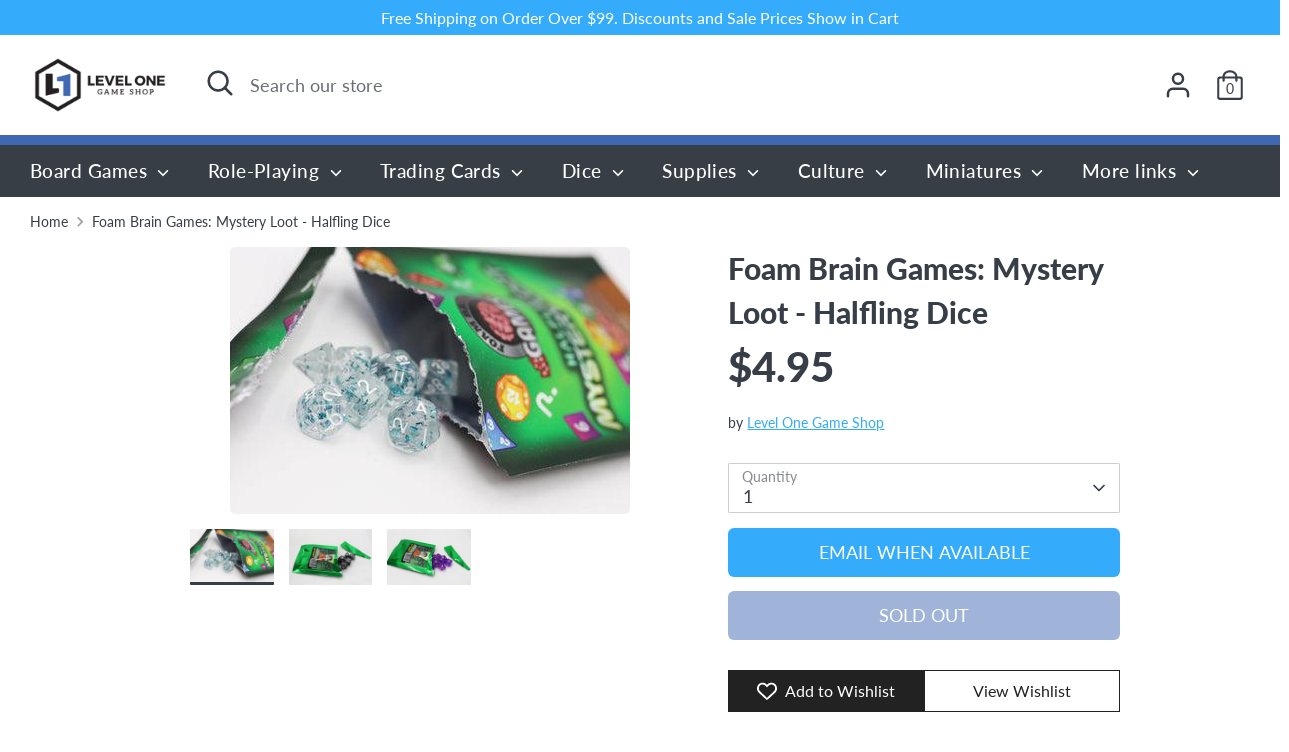

--- FILE ---
content_type: text/html; charset=utf-8
request_url: https://levelonegameshop.com/products/foam-brain-games-mystery-loot-halfling-dice
body_size: 30699
content:
<!doctype html>
<html class="no-js supports-no-cookies" lang="en">
<head>
  <!-- Boost 2.2.0 -->
  <meta charset="utf-8" />
<meta name="viewport" content="width=device-width,initial-scale=1.0" />
<meta http-equiv="X-UA-Compatible" content="IE=edge">

<link rel="preconnect" href="https://cdn.shopify.com" crossorigin>
<link rel="preconnect" href="https://fonts.shopify.com" crossorigin>
<link rel="preconnect" href="https://monorail-edge.shopifysvc.com"><link rel="preload" as="font" href="//levelonegameshop.com/cdn/fonts/lato/lato_n4.c3b93d431f0091c8be23185e15c9d1fee1e971c5.woff2" type="font/woff2" crossorigin><link rel="preload" as="font" href="//levelonegameshop.com/cdn/fonts/lato/lato_n7.900f219bc7337bc57a7a2151983f0a4a4d9d5dcf.woff2" type="font/woff2" crossorigin><link rel="preload" as="font" href="//levelonegameshop.com/cdn/fonts/lato/lato_i4.09c847adc47c2fefc3368f2e241a3712168bc4b6.woff2" type="font/woff2" crossorigin><link rel="preload" as="font" href="//levelonegameshop.com/cdn/fonts/lato/lato_i7.16ba75868b37083a879b8dd9f2be44e067dfbf92.woff2" type="font/woff2" crossorigin><link rel="preload" as="font" href="//levelonegameshop.com/cdn/fonts/lato/lato_n5.b2fec044fbe05725e71d90882e5f3b21dae2efbd.woff2" type="font/woff2" crossorigin><link rel="preload" as="font" href="//levelonegameshop.com/cdn/fonts/lato/lato_n9.6b37f725167d36932c6742a5a697fd238a2d2552.woff2" type="font/woff2" crossorigin><link rel="preload" as="font" href="//levelonegameshop.com/cdn/fonts/lato/lato_n9.6b37f725167d36932c6742a5a697fd238a2d2552.woff2" type="font/woff2" crossorigin><link rel="preload" href="//levelonegameshop.com/cdn/shop/t/14/assets/vendor.min.js?v=70049190957510784931669314214" as="script">
<link rel="preload" href="//levelonegameshop.com/cdn/shop/t/14/assets/theme.js?v=174556914035107733011669314214" as="script"><link rel="canonical" href="https://levelonegameshop.com/products/foam-brain-games-mystery-loot-halfling-dice" /><link rel="shortcut icon" href="//levelonegameshop.com/cdn/shop/files/levelOneIcon96x96.png?v=1614317297" type="image/png" /><meta name="description" content="Contains 1 Complete 10mm Plastic RPG Dice Set (matching set)These itty-bitty adorable dice are a hit at convention booths and now they&#39;re available to everyone!  There are 20 different colors of sets available in a bright green Mystery Loot Bag - whichever color you get is a win because these little dice are so fun! Im">
  <meta name="theme-color" content="#35abfb">
  <meta name="viewport" content="width=device-width, height=device-height,  initial-scale=1.0, user-scalable=no;user-scalable=0;"/>

  <!-- Google tag (gtag.js) -->
<script async src="https://www.googletagmanager.com/gtag/js?id=Tag_ID"></script>
<script>
 window.dataLayer = window.dataLayer || [];
 function gtag(){dataLayer.push(arguments);}
 gtag('js', new Date());
 gtag('config', 'Tag_ID');
</script>

  
  <title>
    Foam Brain Games: Mystery Loot - Halfling Dice
    
    
    
      &ndash; Level One Game Shop
    
  </title>

  <meta property="og:site_name" content="Level One Game Shop">
<meta property="og:url" content="https://levelonegameshop.com/products/foam-brain-games-mystery-loot-halfling-dice">
<meta property="og:title" content="Foam Brain Games: Mystery Loot - Halfling Dice">
<meta property="og:type" content="product">
<meta property="og:description" content="Contains 1 Complete 10mm Plastic RPG Dice Set (matching set)These itty-bitty adorable dice are a hit at convention booths and now they&#39;re available to everyone!  There are 20 different colors of sets available in a bright green Mystery Loot Bag - whichever color you get is a win because these little dice are so fun! Im"><meta property="og:image" content="http://levelonegameshop.com/cdn/shop/files/b65f90c43f415ca66bfdb42cacd13720_1200x1200.jpg?v=1695956464">
  <meta property="og:image:secure_url" content="https://levelonegameshop.com/cdn/shop/files/b65f90c43f415ca66bfdb42cacd13720_1200x1200.jpg?v=1695956464">
  <meta property="og:image:width" content="400">
  <meta property="og:image:height" content="267"><meta property="og:price:amount" content="4.95">
  <meta property="og:price:currency" content="USD"><meta name="twitter:site" content="@leveloneshop"><meta name="twitter:card" content="summary_large_image">
<meta name="twitter:title" content="Foam Brain Games: Mystery Loot - Halfling Dice">
<meta name="twitter:description" content="Contains 1 Complete 10mm Plastic RPG Dice Set (matching set)These itty-bitty adorable dice are a hit at convention booths and now they&#39;re available to everyone!  There are 20 different colors of sets available in a bright green Mystery Loot Bag - whichever color you get is a win because these little dice are so fun! Im">


  <link href="//levelonegameshop.com/cdn/shop/t/14/assets/styles.css?v=89566636511818993621761937247" rel="stylesheet" type="text/css" media="all" />

  <script>
    document.documentElement.className = document.documentElement.className.replace('no-js', 'js');
    window.theme = window.theme || {};
    window.slate = window.slate || {};
    theme.moneyFormatWithCodeForProductsPreference = "${{amount}}";
    theme.moneyFormatWithCodeForCartPreference = "${{amount}}";
    theme.moneyFormat = "${{amount}}";
    theme.strings = {
      addToCart: "Add to Cart",
      unavailable: "Unavailable",
      addressError: "Error looking up that address",
      addressNoResults: "No results for that address",
      addressQueryLimit: "You have exceeded the Google API usage limit. Consider upgrading to a \u003ca href=\"https:\/\/developers.google.com\/maps\/premium\/usage-limits\"\u003ePremium Plan\u003c\/a\u003e.",
      authError: "There was a problem authenticating your Google Maps API Key.",
      addingToCart: "Adding",
      addedToCart: "Added",
      addedToCartPopupTitle: "Added:",
      addedToCartPopupItems: "Items",
      addedToCartPopupSubtotal: "Subtotal",
      addedToCartPopupGoToCart: "Checkout",
      cartTermsNotChecked: "You must agree to the terms and conditions before continuing.",
      searchLoading: "Loading",
      searchMoreResults: "See all results",
      searchNoResults: "No results",
      priceFrom: "From",
      quantityTooHigh: "You can only have [[ quantity ]] in your cart",
      onSale: "On Sale",
      soldOut: "Sold Out",
      in_stock: "In stock",
      low_stock: "Low stock",
      only_x_left: "[[ quantity ]] in stock",
      single_unit_available: "1 available",
      x_units_available: "[[ quantity ]] in stock, ready to ship",
      unitPriceSeparator: " \/ ",
      close: "Close",
      cart_shipping_calculator_hide_calculator: "Hide shipping calculator",
      cart_shipping_calculator_title: "Get shipping estimates",
      cart_general_hide_note: "Hide instructions for seller",
      cart_general_show_note: "Add instructions for seller",
      previous: "Previous",
      next: "Next"
    };
    theme.routes = {
      account_login_url: '/account/login',
      account_register_url: '/account/register',
      account_addresses_url: '/account/addresses',
      search_url: '/search',
      cart_url: '/cart',
      cart_add_url: '/cart/add',
      cart_change_url: '/cart/change',
      product_recommendations_url: '/recommendations/products'
    };
    theme.settings = {
      dynamicQtyOpts: true,
      saleLabelEnabled: true,
      soldLabelEnabled: true,
      uniformProductGridImagesEnabled: false
    };
  </script><script>window.performance && window.performance.mark && window.performance.mark('shopify.content_for_header.start');</script><meta name="google-site-verification" content="YB8rSvVcUe0DMCtOeIgJFar60zq2KxQKdCFxxKv1mhc">
<meta name="facebook-domain-verification" content="p8aekenga7uxzsao76pu3b3xyrt482">
<meta id="shopify-digital-wallet" name="shopify-digital-wallet" content="/39673200807/digital_wallets/dialog">
<meta name="shopify-checkout-api-token" content="88c036ffe831e7a2d4042c705df42a6f">
<meta id="in-context-paypal-metadata" data-shop-id="39673200807" data-venmo-supported="false" data-environment="production" data-locale="en_US" data-paypal-v4="true" data-currency="USD">
<link rel="alternate" type="application/json+oembed" href="https://levelonegameshop.com/products/foam-brain-games-mystery-loot-halfling-dice.oembed">
<script async="async" src="/checkouts/internal/preloads.js?locale=en-US"></script>
<link rel="preconnect" href="https://shop.app" crossorigin="anonymous">
<script async="async" src="https://shop.app/checkouts/internal/preloads.js?locale=en-US&shop_id=39673200807" crossorigin="anonymous"></script>
<script id="apple-pay-shop-capabilities" type="application/json">{"shopId":39673200807,"countryCode":"US","currencyCode":"USD","merchantCapabilities":["supports3DS"],"merchantId":"gid:\/\/shopify\/Shop\/39673200807","merchantName":"Level One Game Shop","requiredBillingContactFields":["postalAddress","email"],"requiredShippingContactFields":["postalAddress","email"],"shippingType":"shipping","supportedNetworks":["visa","masterCard","amex","discover","elo","jcb"],"total":{"type":"pending","label":"Level One Game Shop","amount":"1.00"},"shopifyPaymentsEnabled":true,"supportsSubscriptions":true}</script>
<script id="shopify-features" type="application/json">{"accessToken":"88c036ffe831e7a2d4042c705df42a6f","betas":["rich-media-storefront-analytics"],"domain":"levelonegameshop.com","predictiveSearch":true,"shopId":39673200807,"locale":"en"}</script>
<script>var Shopify = Shopify || {};
Shopify.shop = "levelonegameshop.myshopify.com";
Shopify.locale = "en";
Shopify.currency = {"active":"USD","rate":"1.0"};
Shopify.country = "US";
Shopify.theme = {"name":"Copy of Updated copy of Boost","id":136126529768,"schema_name":"Boost","schema_version":"2.2.0","theme_store_id":863,"role":"main"};
Shopify.theme.handle = "null";
Shopify.theme.style = {"id":null,"handle":null};
Shopify.cdnHost = "levelonegameshop.com/cdn";
Shopify.routes = Shopify.routes || {};
Shopify.routes.root = "/";</script>
<script type="module">!function(o){(o.Shopify=o.Shopify||{}).modules=!0}(window);</script>
<script>!function(o){function n(){var o=[];function n(){o.push(Array.prototype.slice.apply(arguments))}return n.q=o,n}var t=o.Shopify=o.Shopify||{};t.loadFeatures=n(),t.autoloadFeatures=n()}(window);</script>
<script>
  window.ShopifyPay = window.ShopifyPay || {};
  window.ShopifyPay.apiHost = "shop.app\/pay";
  window.ShopifyPay.redirectState = null;
</script>
<script id="shop-js-analytics" type="application/json">{"pageType":"product"}</script>
<script defer="defer" async type="module" src="//levelonegameshop.com/cdn/shopifycloud/shop-js/modules/v2/client.init-shop-cart-sync_C5BV16lS.en.esm.js"></script>
<script defer="defer" async type="module" src="//levelonegameshop.com/cdn/shopifycloud/shop-js/modules/v2/chunk.common_CygWptCX.esm.js"></script>
<script type="module">
  await import("//levelonegameshop.com/cdn/shopifycloud/shop-js/modules/v2/client.init-shop-cart-sync_C5BV16lS.en.esm.js");
await import("//levelonegameshop.com/cdn/shopifycloud/shop-js/modules/v2/chunk.common_CygWptCX.esm.js");

  window.Shopify.SignInWithShop?.initShopCartSync?.({"fedCMEnabled":true,"windoidEnabled":true});

</script>
<script defer="defer" async type="module" src="//levelonegameshop.com/cdn/shopifycloud/shop-js/modules/v2/client.payment-terms_CZxnsJam.en.esm.js"></script>
<script defer="defer" async type="module" src="//levelonegameshop.com/cdn/shopifycloud/shop-js/modules/v2/chunk.common_CygWptCX.esm.js"></script>
<script defer="defer" async type="module" src="//levelonegameshop.com/cdn/shopifycloud/shop-js/modules/v2/chunk.modal_D71HUcav.esm.js"></script>
<script type="module">
  await import("//levelonegameshop.com/cdn/shopifycloud/shop-js/modules/v2/client.payment-terms_CZxnsJam.en.esm.js");
await import("//levelonegameshop.com/cdn/shopifycloud/shop-js/modules/v2/chunk.common_CygWptCX.esm.js");
await import("//levelonegameshop.com/cdn/shopifycloud/shop-js/modules/v2/chunk.modal_D71HUcav.esm.js");

  
</script>
<script>
  window.Shopify = window.Shopify || {};
  if (!window.Shopify.featureAssets) window.Shopify.featureAssets = {};
  window.Shopify.featureAssets['shop-js'] = {"shop-cart-sync":["modules/v2/client.shop-cart-sync_ZFArdW7E.en.esm.js","modules/v2/chunk.common_CygWptCX.esm.js"],"init-fed-cm":["modules/v2/client.init-fed-cm_CmiC4vf6.en.esm.js","modules/v2/chunk.common_CygWptCX.esm.js"],"shop-button":["modules/v2/client.shop-button_tlx5R9nI.en.esm.js","modules/v2/chunk.common_CygWptCX.esm.js"],"shop-cash-offers":["modules/v2/client.shop-cash-offers_DOA2yAJr.en.esm.js","modules/v2/chunk.common_CygWptCX.esm.js","modules/v2/chunk.modal_D71HUcav.esm.js"],"init-windoid":["modules/v2/client.init-windoid_sURxWdc1.en.esm.js","modules/v2/chunk.common_CygWptCX.esm.js"],"shop-toast-manager":["modules/v2/client.shop-toast-manager_ClPi3nE9.en.esm.js","modules/v2/chunk.common_CygWptCX.esm.js"],"init-shop-email-lookup-coordinator":["modules/v2/client.init-shop-email-lookup-coordinator_B8hsDcYM.en.esm.js","modules/v2/chunk.common_CygWptCX.esm.js"],"init-shop-cart-sync":["modules/v2/client.init-shop-cart-sync_C5BV16lS.en.esm.js","modules/v2/chunk.common_CygWptCX.esm.js"],"avatar":["modules/v2/client.avatar_BTnouDA3.en.esm.js"],"pay-button":["modules/v2/client.pay-button_FdsNuTd3.en.esm.js","modules/v2/chunk.common_CygWptCX.esm.js"],"init-customer-accounts":["modules/v2/client.init-customer-accounts_DxDtT_ad.en.esm.js","modules/v2/client.shop-login-button_C5VAVYt1.en.esm.js","modules/v2/chunk.common_CygWptCX.esm.js","modules/v2/chunk.modal_D71HUcav.esm.js"],"init-shop-for-new-customer-accounts":["modules/v2/client.init-shop-for-new-customer-accounts_ChsxoAhi.en.esm.js","modules/v2/client.shop-login-button_C5VAVYt1.en.esm.js","modules/v2/chunk.common_CygWptCX.esm.js","modules/v2/chunk.modal_D71HUcav.esm.js"],"shop-login-button":["modules/v2/client.shop-login-button_C5VAVYt1.en.esm.js","modules/v2/chunk.common_CygWptCX.esm.js","modules/v2/chunk.modal_D71HUcav.esm.js"],"init-customer-accounts-sign-up":["modules/v2/client.init-customer-accounts-sign-up_CPSyQ0Tj.en.esm.js","modules/v2/client.shop-login-button_C5VAVYt1.en.esm.js","modules/v2/chunk.common_CygWptCX.esm.js","modules/v2/chunk.modal_D71HUcav.esm.js"],"shop-follow-button":["modules/v2/client.shop-follow-button_Cva4Ekp9.en.esm.js","modules/v2/chunk.common_CygWptCX.esm.js","modules/v2/chunk.modal_D71HUcav.esm.js"],"checkout-modal":["modules/v2/client.checkout-modal_BPM8l0SH.en.esm.js","modules/v2/chunk.common_CygWptCX.esm.js","modules/v2/chunk.modal_D71HUcav.esm.js"],"lead-capture":["modules/v2/client.lead-capture_Bi8yE_yS.en.esm.js","modules/v2/chunk.common_CygWptCX.esm.js","modules/v2/chunk.modal_D71HUcav.esm.js"],"shop-login":["modules/v2/client.shop-login_D6lNrXab.en.esm.js","modules/v2/chunk.common_CygWptCX.esm.js","modules/v2/chunk.modal_D71HUcav.esm.js"],"payment-terms":["modules/v2/client.payment-terms_CZxnsJam.en.esm.js","modules/v2/chunk.common_CygWptCX.esm.js","modules/v2/chunk.modal_D71HUcav.esm.js"]};
</script>
<script>(function() {
  var isLoaded = false;
  function asyncLoad() {
    if (isLoaded) return;
    isLoaded = true;
    var urls = ["https:\/\/dvbv96fvxd6o6.cloudfront.net\/assets\/js\/shopify.min.js?shop=levelonegameshop.myshopify.com","\/\/backinstock.useamp.com\/widget\/37006_1767156326.js?category=bis\u0026v=6\u0026shop=levelonegameshop.myshopify.com"];
    for (var i = 0; i < urls.length; i++) {
      var s = document.createElement('script');
      s.type = 'text/javascript';
      s.async = true;
      s.src = urls[i];
      var x = document.getElementsByTagName('script')[0];
      x.parentNode.insertBefore(s, x);
    }
  };
  if(window.attachEvent) {
    window.attachEvent('onload', asyncLoad);
  } else {
    window.addEventListener('load', asyncLoad, false);
  }
})();</script>
<script id="__st">var __st={"a":39673200807,"offset":-21600,"reqid":"2ae4a2b8-1e8f-4a71-8d56-5fffd7e45d13-1768749970","pageurl":"levelonegameshop.com\/products\/foam-brain-games-mystery-loot-halfling-dice","u":"cabb687215d1","p":"product","rtyp":"product","rid":7087438332071};</script>
<script>window.ShopifyPaypalV4VisibilityTracking = true;</script>
<script id="captcha-bootstrap">!function(){'use strict';const t='contact',e='account',n='new_comment',o=[[t,t],['blogs',n],['comments',n],[t,'customer']],c=[[e,'customer_login'],[e,'guest_login'],[e,'recover_customer_password'],[e,'create_customer']],r=t=>t.map((([t,e])=>`form[action*='/${t}']:not([data-nocaptcha='true']) input[name='form_type'][value='${e}']`)).join(','),a=t=>()=>t?[...document.querySelectorAll(t)].map((t=>t.form)):[];function s(){const t=[...o],e=r(t);return a(e)}const i='password',u='form_key',d=['recaptcha-v3-token','g-recaptcha-response','h-captcha-response',i],f=()=>{try{return window.sessionStorage}catch{return}},m='__shopify_v',_=t=>t.elements[u];function p(t,e,n=!1){try{const o=window.sessionStorage,c=JSON.parse(o.getItem(e)),{data:r}=function(t){const{data:e,action:n}=t;return t[m]||n?{data:e,action:n}:{data:t,action:n}}(c);for(const[e,n]of Object.entries(r))t.elements[e]&&(t.elements[e].value=n);n&&o.removeItem(e)}catch(o){console.error('form repopulation failed',{error:o})}}const l='form_type',E='cptcha';function T(t){t.dataset[E]=!0}const w=window,h=w.document,L='Shopify',v='ce_forms',y='captcha';let A=!1;((t,e)=>{const n=(g='f06e6c50-85a8-45c8-87d0-21a2b65856fe',I='https://cdn.shopify.com/shopifycloud/storefront-forms-hcaptcha/ce_storefront_forms_captcha_hcaptcha.v1.5.2.iife.js',D={infoText:'Protected by hCaptcha',privacyText:'Privacy',termsText:'Terms'},(t,e,n)=>{const o=w[L][v],c=o.bindForm;if(c)return c(t,g,e,D).then(n);var r;o.q.push([[t,g,e,D],n]),r=I,A||(h.body.append(Object.assign(h.createElement('script'),{id:'captcha-provider',async:!0,src:r})),A=!0)});var g,I,D;w[L]=w[L]||{},w[L][v]=w[L][v]||{},w[L][v].q=[],w[L][y]=w[L][y]||{},w[L][y].protect=function(t,e){n(t,void 0,e),T(t)},Object.freeze(w[L][y]),function(t,e,n,w,h,L){const[v,y,A,g]=function(t,e,n){const i=e?o:[],u=t?c:[],d=[...i,...u],f=r(d),m=r(i),_=r(d.filter((([t,e])=>n.includes(e))));return[a(f),a(m),a(_),s()]}(w,h,L),I=t=>{const e=t.target;return e instanceof HTMLFormElement?e:e&&e.form},D=t=>v().includes(t);t.addEventListener('submit',(t=>{const e=I(t);if(!e)return;const n=D(e)&&!e.dataset.hcaptchaBound&&!e.dataset.recaptchaBound,o=_(e),c=g().includes(e)&&(!o||!o.value);(n||c)&&t.preventDefault(),c&&!n&&(function(t){try{if(!f())return;!function(t){const e=f();if(!e)return;const n=_(t);if(!n)return;const o=n.value;o&&e.removeItem(o)}(t);const e=Array.from(Array(32),(()=>Math.random().toString(36)[2])).join('');!function(t,e){_(t)||t.append(Object.assign(document.createElement('input'),{type:'hidden',name:u})),t.elements[u].value=e}(t,e),function(t,e){const n=f();if(!n)return;const o=[...t.querySelectorAll(`input[type='${i}']`)].map((({name:t})=>t)),c=[...d,...o],r={};for(const[a,s]of new FormData(t).entries())c.includes(a)||(r[a]=s);n.setItem(e,JSON.stringify({[m]:1,action:t.action,data:r}))}(t,e)}catch(e){console.error('failed to persist form',e)}}(e),e.submit())}));const S=(t,e)=>{t&&!t.dataset[E]&&(n(t,e.some((e=>e===t))),T(t))};for(const o of['focusin','change'])t.addEventListener(o,(t=>{const e=I(t);D(e)&&S(e,y())}));const B=e.get('form_key'),M=e.get(l),P=B&&M;t.addEventListener('DOMContentLoaded',(()=>{const t=y();if(P)for(const e of t)e.elements[l].value===M&&p(e,B);[...new Set([...A(),...v().filter((t=>'true'===t.dataset.shopifyCaptcha))])].forEach((e=>S(e,t)))}))}(h,new URLSearchParams(w.location.search),n,t,e,['guest_login'])})(!0,!0)}();</script>
<script integrity="sha256-4kQ18oKyAcykRKYeNunJcIwy7WH5gtpwJnB7kiuLZ1E=" data-source-attribution="shopify.loadfeatures" defer="defer" src="//levelonegameshop.com/cdn/shopifycloud/storefront/assets/storefront/load_feature-a0a9edcb.js" crossorigin="anonymous"></script>
<script crossorigin="anonymous" defer="defer" src="//levelonegameshop.com/cdn/shopifycloud/storefront/assets/shopify_pay/storefront-65b4c6d7.js?v=20250812"></script>
<script data-source-attribution="shopify.dynamic_checkout.dynamic.init">var Shopify=Shopify||{};Shopify.PaymentButton=Shopify.PaymentButton||{isStorefrontPortableWallets:!0,init:function(){window.Shopify.PaymentButton.init=function(){};var t=document.createElement("script");t.src="https://levelonegameshop.com/cdn/shopifycloud/portable-wallets/latest/portable-wallets.en.js",t.type="module",document.head.appendChild(t)}};
</script>
<script data-source-attribution="shopify.dynamic_checkout.buyer_consent">
  function portableWalletsHideBuyerConsent(e){var t=document.getElementById("shopify-buyer-consent"),n=document.getElementById("shopify-subscription-policy-button");t&&n&&(t.classList.add("hidden"),t.setAttribute("aria-hidden","true"),n.removeEventListener("click",e))}function portableWalletsShowBuyerConsent(e){var t=document.getElementById("shopify-buyer-consent"),n=document.getElementById("shopify-subscription-policy-button");t&&n&&(t.classList.remove("hidden"),t.removeAttribute("aria-hidden"),n.addEventListener("click",e))}window.Shopify?.PaymentButton&&(window.Shopify.PaymentButton.hideBuyerConsent=portableWalletsHideBuyerConsent,window.Shopify.PaymentButton.showBuyerConsent=portableWalletsShowBuyerConsent);
</script>
<script>
  function portableWalletsCleanup(e){e&&e.src&&console.error("Failed to load portable wallets script "+e.src);var t=document.querySelectorAll("shopify-accelerated-checkout .shopify-payment-button__skeleton, shopify-accelerated-checkout-cart .wallet-cart-button__skeleton"),e=document.getElementById("shopify-buyer-consent");for(let e=0;e<t.length;e++)t[e].remove();e&&e.remove()}function portableWalletsNotLoadedAsModule(e){e instanceof ErrorEvent&&"string"==typeof e.message&&e.message.includes("import.meta")&&"string"==typeof e.filename&&e.filename.includes("portable-wallets")&&(window.removeEventListener("error",portableWalletsNotLoadedAsModule),window.Shopify.PaymentButton.failedToLoad=e,"loading"===document.readyState?document.addEventListener("DOMContentLoaded",window.Shopify.PaymentButton.init):window.Shopify.PaymentButton.init())}window.addEventListener("error",portableWalletsNotLoadedAsModule);
</script>

<script type="module" src="https://levelonegameshop.com/cdn/shopifycloud/portable-wallets/latest/portable-wallets.en.js" onError="portableWalletsCleanup(this)" crossorigin="anonymous"></script>
<script nomodule>
  document.addEventListener("DOMContentLoaded", portableWalletsCleanup);
</script>

<link id="shopify-accelerated-checkout-styles" rel="stylesheet" media="screen" href="https://levelonegameshop.com/cdn/shopifycloud/portable-wallets/latest/accelerated-checkout-backwards-compat.css" crossorigin="anonymous">
<style id="shopify-accelerated-checkout-cart">
        #shopify-buyer-consent {
  margin-top: 1em;
  display: inline-block;
  width: 100%;
}

#shopify-buyer-consent.hidden {
  display: none;
}

#shopify-subscription-policy-button {
  background: none;
  border: none;
  padding: 0;
  text-decoration: underline;
  font-size: inherit;
  cursor: pointer;
}

#shopify-subscription-policy-button::before {
  box-shadow: none;
}

      </style>
<script id="sections-script" data-sections="product-recommendations" defer="defer" src="//levelonegameshop.com/cdn/shop/t/14/compiled_assets/scripts.js?v=12184"></script>
<script>window.performance && window.performance.mark && window.performance.mark('shopify.content_for_header.end');</script>





<!-- BEGIN app block: shopify://apps/minmaxify-order-limits/blocks/app-embed-block/3acfba32-89f3-4377-ae20-cbb9abc48475 --><script type="text/javascript" src="https://limits.minmaxify.com/levelonegameshop.myshopify.com?v=139c&r=20260116155702"></script>

<!-- END app block --><!-- BEGIN app block: shopify://apps/klaviyo-email-marketing-sms/blocks/klaviyo-onsite-embed/2632fe16-c075-4321-a88b-50b567f42507 -->












  <script async src="https://static.klaviyo.com/onsite/js/Reicyt/klaviyo.js?company_id=Reicyt"></script>
  <script>!function(){if(!window.klaviyo){window._klOnsite=window._klOnsite||[];try{window.klaviyo=new Proxy({},{get:function(n,i){return"push"===i?function(){var n;(n=window._klOnsite).push.apply(n,arguments)}:function(){for(var n=arguments.length,o=new Array(n),w=0;w<n;w++)o[w]=arguments[w];var t="function"==typeof o[o.length-1]?o.pop():void 0,e=new Promise((function(n){window._klOnsite.push([i].concat(o,[function(i){t&&t(i),n(i)}]))}));return e}}})}catch(n){window.klaviyo=window.klaviyo||[],window.klaviyo.push=function(){var n;(n=window._klOnsite).push.apply(n,arguments)}}}}();</script>

  
    <script id="viewed_product">
      if (item == null) {
        var _learnq = _learnq || [];

        var MetafieldReviews = null
        var MetafieldYotpoRating = null
        var MetafieldYotpoCount = null
        var MetafieldLooxRating = null
        var MetafieldLooxCount = null
        var okendoProduct = null
        var okendoProductReviewCount = null
        var okendoProductReviewAverageValue = null
        try {
          // The following fields are used for Customer Hub recently viewed in order to add reviews.
          // This information is not part of __kla_viewed. Instead, it is part of __kla_viewed_reviewed_items
          MetafieldReviews = {};
          MetafieldYotpoRating = null
          MetafieldYotpoCount = null
          MetafieldLooxRating = null
          MetafieldLooxCount = null

          okendoProduct = null
          // If the okendo metafield is not legacy, it will error, which then requires the new json formatted data
          if (okendoProduct && 'error' in okendoProduct) {
            okendoProduct = null
          }
          okendoProductReviewCount = okendoProduct ? okendoProduct.reviewCount : null
          okendoProductReviewAverageValue = okendoProduct ? okendoProduct.reviewAverageValue : null
        } catch (error) {
          console.error('Error in Klaviyo onsite reviews tracking:', error);
        }

        var item = {
          Name: "Foam Brain Games: Mystery Loot - Halfling Dice",
          ProductID: 7087438332071,
          Categories: ["All Items except for TCGs","Non-TCGs"],
          ImageURL: "https://levelonegameshop.com/cdn/shop/files/b65f90c43f415ca66bfdb42cacd13720_grande.jpg?v=1695956464",
          URL: "https://levelonegameshop.com/products/foam-brain-games-mystery-loot-halfling-dice",
          Brand: "Level One Game Shop",
          Price: "$4.95",
          Value: "4.95",
          CompareAtPrice: "$0.00"
        };
        _learnq.push(['track', 'Viewed Product', item]);
        _learnq.push(['trackViewedItem', {
          Title: item.Name,
          ItemId: item.ProductID,
          Categories: item.Categories,
          ImageUrl: item.ImageURL,
          Url: item.URL,
          Metadata: {
            Brand: item.Brand,
            Price: item.Price,
            Value: item.Value,
            CompareAtPrice: item.CompareAtPrice
          },
          metafields:{
            reviews: MetafieldReviews,
            yotpo:{
              rating: MetafieldYotpoRating,
              count: MetafieldYotpoCount,
            },
            loox:{
              rating: MetafieldLooxRating,
              count: MetafieldLooxCount,
            },
            okendo: {
              rating: okendoProductReviewAverageValue,
              count: okendoProductReviewCount,
            }
          }
        }]);
      }
    </script>
  




  <script>
    window.klaviyoReviewsProductDesignMode = false
  </script>







<!-- END app block --><!-- BEGIN app block: shopify://apps/vitals/blocks/app-embed/aeb48102-2a5a-4f39-bdbd-d8d49f4e20b8 --><link rel="preconnect" href="https://appsolve.io/" /><link rel="preconnect" href="https://cdn-sf.vitals.app/" /><script data-ver="58" id="vtlsAebData" class="notranslate">window.vtlsLiquidData = window.vtlsLiquidData || {};window.vtlsLiquidData.buildId = 55948;

window.vtlsLiquidData.apiHosts = {
	...window.vtlsLiquidData.apiHosts,
	"1": "https://appsolve.io"
};
	window.vtlsLiquidData.moduleSettings = {"16":{"232":true,"245":"bottom","246":"bottom","247":"Add to Cart","411":true,"417":false,"418":false,"477":"custom","478":"222222","479":"ffffff","489":true,"843":"ffffff","844":"2e2e2e","921":false,"922":true,"923":true,"924":"1","925":"1","952":"{}","1021":true,"1110":false,"1154":0,"1155":true,"1156":true,"1157":false,"1158":0,"1159":false,"1160":false,"1161":false,"1162":false,"1163":false,"1182":false,"1183":true,"1184":"","1185":false},"17":{"41":"bounce","42":"interval","43":10},"22":{"165":false,"193":"f31212","234":"Customers who bought this also bought","238":"left","323":"From","325":"Add to Cart","342":false,"406":true,"445":"Out of stock","486":"","856":"ffffff","857":"f6f6f6","858":"4f4f4f","960":"{}","1015":1,"1017":1,"1019":false,"1022":true},"34":{"184":false,"192":true,"233":"Recently Viewed","237":"left","254":"f31212","324":"Add to Cart","343":false,"405":true,"439":"From","444":"Out of stock","853":"ffffff","854":"f6f6f6","855":"4f4f4f","957":"{}","1016":1,"1018":1,"1020":false,"1027":true},"46":{"368":"Hurry! Only {{ stock }} units left in stock!","369":50,"370":false,"371":"Hurry! Inventory is running low.","372":"333333","373":"e1e1e1","374":"ff3d12","375":"edd728","909":"{}","1087":1},"48":{"469":true,"491":true,"588":true,"595":false,"603":"","605":"","606":"","781":true,"783":1,"876":0,"1076":true,"1105":0,"1198":false},"57":{"710":"Wishlist","711":"Save your favorite products for later","712":"Add to Wishlist","713":"Added to Wishlist","714":true,"716":true,"717":"f31212","718":"From","719":"Add to cart","720":true,"721":"Out of stock","722":16,"766":"Share","767":"Share Wishlist","768":"Copy link","769":"Link copied","770":"Your Wishlist is empty. ","771":true,"772":"View Wishlist","778":"ffffff","779":"000000","780":"ffffff","791":"","792":"","801":true,"804":"000000","805":"FFFFFF","874":"product_page","889":"Added to cart","896":"light","897":"2A2A2A","898":20,"899":"121212","900":"FFFFFF","901":16,"990":0,"992":"{}","1189":true,"1195":"\/apps\/page","1196":"\/a\/page"}};

window.vtlsLiquidData.shopThemeName = "Boost";window.vtlsLiquidData.settingTranslation = {"34":{"233":{"en":"Recently Viewed"},"324":{"en":"Add to Cart"},"439":{"en":"From"},"444":{"en":"Out of stock"}},"22":{"234":{"en":"Customers who bought this also bought"},"323":{"en":"From"},"325":{"en":"Add to Cart"},"445":{"en":"Out of stock"}},"46":{"368":{"en":"Hurry! Only {{ stock }} units left in stock!"},"371":{"en":"Hurry! Inventory is running low."}},"57":{"710":{"en":"Wishlist"},"711":{"en":"Save your favorite products for later"},"712":{"en":"Add to Wishlist"},"713":{"en":"Added to Wishlist"},"718":{"en":"From"},"719":{"en":"Add to cart"},"721":{"en":"Out of stock"},"766":{"en":"Share"},"767":{"en":"Share Wishlist"},"768":{"en":"Copy link"},"769":{"en":"Link copied"},"770":{"en":"Your Wishlist is empty. "},"772":{"en":"View Wishlist"},"889":{"en":"Added to cart"}},"16":{"1184":{"en":""}}};window.vtlsLiquidData.shopSettings={};window.vtlsLiquidData.shopSettings.cartType="";window.vtlsLiquidData.spat="c6d955104546e0b1675ce5ebd4423fc6";window.vtlsLiquidData.shopInfo={id:39673200807,domain:"levelonegameshop.com",shopifyDomain:"levelonegameshop.myshopify.com",primaryLocaleIsoCode: "en",defaultCurrency:"USD",enabledCurrencies:["USD"],moneyFormat:"${{amount}}",moneyWithCurrencyFormat:"${{amount}} USD",appId:"1",appName:"Vitals",};window.vtlsLiquidData.acceptedScopes = {};window.vtlsLiquidData.product = {"id": 7087438332071,"available": false,"title": "Foam Brain Games: Mystery Loot - Halfling Dice","handle": "foam-brain-games-mystery-loot-halfling-dice","vendor": "Level One Game Shop","type": "","tags": ["Dice","Role-Playing Dice","Supplies"],"description": "1","featured_image":{"src": "//levelonegameshop.com/cdn/shop/files/b65f90c43f415ca66bfdb42cacd13720.jpg?v=1695956464","aspect_ratio": "1.4981273408239701"},"collectionIds": [442143834344,440177361128],"variants": [{"id": 41489767366823,"title": "Default Title","option1": "Default Title","option2": null,"option3": null,"price": 495,"compare_at_price": null,"available": false,"image":null,"featured_media_id":null,"is_preorderable":0,"inventory_quantity": 0}],"options": [{"name": "Title"}],"metafields": {"reviews": {}}};window.vtlsLiquidData.cacheKeys = [1762474223,1767973053,1761917149,1761937978,1762474225,1761917149,1761917149,1762474225 ];</script><script id="vtlsAebDynamicFunctions" class="notranslate">window.vtlsLiquidData = window.vtlsLiquidData || {};window.vtlsLiquidData.dynamicFunctions = ({$,vitalsGet,vitalsSet,VITALS_GET_$_DESCRIPTION,VITALS_GET_$_END_SECTION,VITALS_GET_$_ATC_FORM,VITALS_GET_$_ATC_BUTTON,submit_button,form_add_to_cart,cartItemVariantId,VITALS_EVENT_CART_UPDATED,VITALS_EVENT_DISCOUNTS_LOADED,VITALS_EVENT_RENDER_CAROUSEL_STARS,VITALS_EVENT_RENDER_COLLECTION_STARS,VITALS_EVENT_SMART_BAR_RENDERED,VITALS_EVENT_SMART_BAR_CLOSED,VITALS_EVENT_TABS_RENDERED,VITALS_EVENT_VARIANT_CHANGED,VITALS_EVENT_ATC_BUTTON_FOUND,VITALS_IS_MOBILE,VITALS_PAGE_TYPE,VITALS_APPEND_CSS,VITALS_HOOK__CAN_EXECUTE_CHECKOUT,VITALS_HOOK__GET_CUSTOM_CHECKOUT_URL_PARAMETERS,VITALS_HOOK__GET_CUSTOM_VARIANT_SELECTOR,VITALS_HOOK__GET_IMAGES_DEFAULT_SIZE,VITALS_HOOK__ON_CLICK_CHECKOUT_BUTTON,VITALS_HOOK__DONT_ACCELERATE_CHECKOUT,VITALS_HOOK__ON_ATC_STAY_ON_THE_SAME_PAGE,VITALS_HOOK__CAN_EXECUTE_ATC,VITALS_FLAG__IGNORE_VARIANT_ID_FROM_URL,VITALS_FLAG__UPDATE_ATC_BUTTON_REFERENCE,VITALS_FLAG__UPDATE_CART_ON_CHECKOUT,VITALS_FLAG__USE_CAPTURE_FOR_ATC_BUTTON,VITALS_FLAG__USE_FIRST_ATC_SPAN_FOR_PRE_ORDER,VITALS_FLAG__USE_HTML_FOR_STICKY_ATC_BUTTON,VITALS_FLAG__STOP_EXECUTION,VITALS_FLAG__USE_CUSTOM_COLLECTION_FILTER_DROPDOWN,VITALS_FLAG__PRE_ORDER_START_WITH_OBSERVER,VITALS_FLAG__PRE_ORDER_OBSERVER_DELAY,VITALS_FLAG__ON_CHECKOUT_CLICK_USE_CAPTURE_EVENT,handle,}) => {return {"147": {"location":"form","locator":"after"},};};</script><script id="vtlsAebDocumentInjectors" class="notranslate">window.vtlsLiquidData = window.vtlsLiquidData || {};window.vtlsLiquidData.documentInjectors = ({$,vitalsGet,vitalsSet,VITALS_IS_MOBILE,VITALS_APPEND_CSS}) => {const documentInjectors = {};documentInjectors["12"]={};documentInjectors["12"]["d"]=[];documentInjectors["12"]["d"]["0"]={};documentInjectors["12"]["d"]["0"]["a"]=[];documentInjectors["12"]["d"]["0"]["s"]="form[action*=\"\/cart\/add\"]:visible:not([id*=\"product-form-installment\"]):not([id*=\"product-installment-form\"]):not(.vtls-exclude-atc-injector *)";documentInjectors["7"]={};documentInjectors["7"]["d"]=[];documentInjectors["7"]["d"]["0"]={};documentInjectors["7"]["d"]["0"]["a"]=null;documentInjectors["7"]["d"]["0"]["s"]="#shopify-section-footer";documentInjectors["4"]={};documentInjectors["4"]["d"]=[];documentInjectors["4"]["d"]["0"]={};documentInjectors["4"]["d"]["0"]["a"]=null;documentInjectors["4"]["d"]["0"]["s"]="h2[class*=\"title\"]";documentInjectors["5"]={};documentInjectors["5"]["d"]=[];documentInjectors["5"]["d"]["0"]={};documentInjectors["5"]["d"]["0"]["a"]={"l":"prepend","css":"display: inline-flex; position: relative; top: 4px; margin-right: 10px;"};documentInjectors["5"]["d"]["0"]["s"]=".site-nav";documentInjectors["5"]["m"]=[];documentInjectors["5"]["m"]["0"]={};documentInjectors["5"]["m"]["0"]["a"]={"l":"prepend"};documentInjectors["5"]["m"]["0"]["s"]=".utils__right";documentInjectors["10"]={};documentInjectors["10"]["d"]=[];documentInjectors["10"]["d"]["0"]={};documentInjectors["10"]["d"]["0"]["a"]=[];documentInjectors["10"]["d"]["0"]["s"]="input[name='quantity']";documentInjectors["1"]={};documentInjectors["1"]["d"]=[];documentInjectors["1"]["d"]["0"]={};documentInjectors["1"]["d"]["0"]["a"]=null;documentInjectors["1"]["d"]["0"]["s"]="div#tab1";documentInjectors["2"]={};documentInjectors["2"]["d"]=[];documentInjectors["2"]["d"]["0"]={};documentInjectors["2"]["d"]["0"]["a"]={"l":"before"};documentInjectors["2"]["d"]["0"]["s"]="div#shopify-section-footer";documentInjectors["11"]={};documentInjectors["11"]["d"]=[];documentInjectors["11"]["d"]["0"]={};documentInjectors["11"]["d"]["0"]["a"]={"ctx":"inside","last":false};documentInjectors["11"]["d"]["0"]["s"]="[type=\"submit\"]:not(.swym-button)";documentInjectors["6"]={};documentInjectors["6"]["d"]=[];documentInjectors["6"]["d"]["0"]={};documentInjectors["6"]["d"]["0"]["a"]=[];documentInjectors["6"]["d"]["0"]["s"]=".cc-filters-results\u003e.grid-flex";documentInjectors["6"]["d"]["1"]={};documentInjectors["6"]["d"]["1"]["a"]=[];documentInjectors["6"]["d"]["1"]["s"]=".slick-track";return documentInjectors;};</script><script id="vtlsAebBundle" src="https://cdn-sf.vitals.app/assets/js/bundle-b6a1777ff0b0454bba4abcd4f1751111.js" async></script>

<!-- END app block --><link href="https://monorail-edge.shopifysvc.com" rel="dns-prefetch">
<script>(function(){if ("sendBeacon" in navigator && "performance" in window) {try {var session_token_from_headers = performance.getEntriesByType('navigation')[0].serverTiming.find(x => x.name == '_s').description;} catch {var session_token_from_headers = undefined;}var session_cookie_matches = document.cookie.match(/_shopify_s=([^;]*)/);var session_token_from_cookie = session_cookie_matches && session_cookie_matches.length === 2 ? session_cookie_matches[1] : "";var session_token = session_token_from_headers || session_token_from_cookie || "";function handle_abandonment_event(e) {var entries = performance.getEntries().filter(function(entry) {return /monorail-edge.shopifysvc.com/.test(entry.name);});if (!window.abandonment_tracked && entries.length === 0) {window.abandonment_tracked = true;var currentMs = Date.now();var navigation_start = performance.timing.navigationStart;var payload = {shop_id: 39673200807,url: window.location.href,navigation_start,duration: currentMs - navigation_start,session_token,page_type: "product"};window.navigator.sendBeacon("https://monorail-edge.shopifysvc.com/v1/produce", JSON.stringify({schema_id: "online_store_buyer_site_abandonment/1.1",payload: payload,metadata: {event_created_at_ms: currentMs,event_sent_at_ms: currentMs}}));}}window.addEventListener('pagehide', handle_abandonment_event);}}());</script>
<script id="web-pixels-manager-setup">(function e(e,d,r,n,o){if(void 0===o&&(o={}),!Boolean(null===(a=null===(i=window.Shopify)||void 0===i?void 0:i.analytics)||void 0===a?void 0:a.replayQueue)){var i,a;window.Shopify=window.Shopify||{};var t=window.Shopify;t.analytics=t.analytics||{};var s=t.analytics;s.replayQueue=[],s.publish=function(e,d,r){return s.replayQueue.push([e,d,r]),!0};try{self.performance.mark("wpm:start")}catch(e){}var l=function(){var e={modern:/Edge?\/(1{2}[4-9]|1[2-9]\d|[2-9]\d{2}|\d{4,})\.\d+(\.\d+|)|Firefox\/(1{2}[4-9]|1[2-9]\d|[2-9]\d{2}|\d{4,})\.\d+(\.\d+|)|Chrom(ium|e)\/(9{2}|\d{3,})\.\d+(\.\d+|)|(Maci|X1{2}).+ Version\/(15\.\d+|(1[6-9]|[2-9]\d|\d{3,})\.\d+)([,.]\d+|)( \(\w+\)|)( Mobile\/\w+|) Safari\/|Chrome.+OPR\/(9{2}|\d{3,})\.\d+\.\d+|(CPU[ +]OS|iPhone[ +]OS|CPU[ +]iPhone|CPU IPhone OS|CPU iPad OS)[ +]+(15[._]\d+|(1[6-9]|[2-9]\d|\d{3,})[._]\d+)([._]\d+|)|Android:?[ /-](13[3-9]|1[4-9]\d|[2-9]\d{2}|\d{4,})(\.\d+|)(\.\d+|)|Android.+Firefox\/(13[5-9]|1[4-9]\d|[2-9]\d{2}|\d{4,})\.\d+(\.\d+|)|Android.+Chrom(ium|e)\/(13[3-9]|1[4-9]\d|[2-9]\d{2}|\d{4,})\.\d+(\.\d+|)|SamsungBrowser\/([2-9]\d|\d{3,})\.\d+/,legacy:/Edge?\/(1[6-9]|[2-9]\d|\d{3,})\.\d+(\.\d+|)|Firefox\/(5[4-9]|[6-9]\d|\d{3,})\.\d+(\.\d+|)|Chrom(ium|e)\/(5[1-9]|[6-9]\d|\d{3,})\.\d+(\.\d+|)([\d.]+$|.*Safari\/(?![\d.]+ Edge\/[\d.]+$))|(Maci|X1{2}).+ Version\/(10\.\d+|(1[1-9]|[2-9]\d|\d{3,})\.\d+)([,.]\d+|)( \(\w+\)|)( Mobile\/\w+|) Safari\/|Chrome.+OPR\/(3[89]|[4-9]\d|\d{3,})\.\d+\.\d+|(CPU[ +]OS|iPhone[ +]OS|CPU[ +]iPhone|CPU IPhone OS|CPU iPad OS)[ +]+(10[._]\d+|(1[1-9]|[2-9]\d|\d{3,})[._]\d+)([._]\d+|)|Android:?[ /-](13[3-9]|1[4-9]\d|[2-9]\d{2}|\d{4,})(\.\d+|)(\.\d+|)|Mobile Safari.+OPR\/([89]\d|\d{3,})\.\d+\.\d+|Android.+Firefox\/(13[5-9]|1[4-9]\d|[2-9]\d{2}|\d{4,})\.\d+(\.\d+|)|Android.+Chrom(ium|e)\/(13[3-9]|1[4-9]\d|[2-9]\d{2}|\d{4,})\.\d+(\.\d+|)|Android.+(UC? ?Browser|UCWEB|U3)[ /]?(15\.([5-9]|\d{2,})|(1[6-9]|[2-9]\d|\d{3,})\.\d+)\.\d+|SamsungBrowser\/(5\.\d+|([6-9]|\d{2,})\.\d+)|Android.+MQ{2}Browser\/(14(\.(9|\d{2,})|)|(1[5-9]|[2-9]\d|\d{3,})(\.\d+|))(\.\d+|)|K[Aa][Ii]OS\/(3\.\d+|([4-9]|\d{2,})\.\d+)(\.\d+|)/},d=e.modern,r=e.legacy,n=navigator.userAgent;return n.match(d)?"modern":n.match(r)?"legacy":"unknown"}(),u="modern"===l?"modern":"legacy",c=(null!=n?n:{modern:"",legacy:""})[u],f=function(e){return[e.baseUrl,"/wpm","/b",e.hashVersion,"modern"===e.buildTarget?"m":"l",".js"].join("")}({baseUrl:d,hashVersion:r,buildTarget:u}),m=function(e){var d=e.version,r=e.bundleTarget,n=e.surface,o=e.pageUrl,i=e.monorailEndpoint;return{emit:function(e){var a=e.status,t=e.errorMsg,s=(new Date).getTime(),l=JSON.stringify({metadata:{event_sent_at_ms:s},events:[{schema_id:"web_pixels_manager_load/3.1",payload:{version:d,bundle_target:r,page_url:o,status:a,surface:n,error_msg:t},metadata:{event_created_at_ms:s}}]});if(!i)return console&&console.warn&&console.warn("[Web Pixels Manager] No Monorail endpoint provided, skipping logging."),!1;try{return self.navigator.sendBeacon.bind(self.navigator)(i,l)}catch(e){}var u=new XMLHttpRequest;try{return u.open("POST",i,!0),u.setRequestHeader("Content-Type","text/plain"),u.send(l),!0}catch(e){return console&&console.warn&&console.warn("[Web Pixels Manager] Got an unhandled error while logging to Monorail."),!1}}}}({version:r,bundleTarget:l,surface:e.surface,pageUrl:self.location.href,monorailEndpoint:e.monorailEndpoint});try{o.browserTarget=l,function(e){var d=e.src,r=e.async,n=void 0===r||r,o=e.onload,i=e.onerror,a=e.sri,t=e.scriptDataAttributes,s=void 0===t?{}:t,l=document.createElement("script"),u=document.querySelector("head"),c=document.querySelector("body");if(l.async=n,l.src=d,a&&(l.integrity=a,l.crossOrigin="anonymous"),s)for(var f in s)if(Object.prototype.hasOwnProperty.call(s,f))try{l.dataset[f]=s[f]}catch(e){}if(o&&l.addEventListener("load",o),i&&l.addEventListener("error",i),u)u.appendChild(l);else{if(!c)throw new Error("Did not find a head or body element to append the script");c.appendChild(l)}}({src:f,async:!0,onload:function(){if(!function(){var e,d;return Boolean(null===(d=null===(e=window.Shopify)||void 0===e?void 0:e.analytics)||void 0===d?void 0:d.initialized)}()){var d=window.webPixelsManager.init(e)||void 0;if(d){var r=window.Shopify.analytics;r.replayQueue.forEach((function(e){var r=e[0],n=e[1],o=e[2];d.publishCustomEvent(r,n,o)})),r.replayQueue=[],r.publish=d.publishCustomEvent,r.visitor=d.visitor,r.initialized=!0}}},onerror:function(){return m.emit({status:"failed",errorMsg:"".concat(f," has failed to load")})},sri:function(e){var d=/^sha384-[A-Za-z0-9+/=]+$/;return"string"==typeof e&&d.test(e)}(c)?c:"",scriptDataAttributes:o}),m.emit({status:"loading"})}catch(e){m.emit({status:"failed",errorMsg:(null==e?void 0:e.message)||"Unknown error"})}}})({shopId: 39673200807,storefrontBaseUrl: "https://levelonegameshop.com",extensionsBaseUrl: "https://extensions.shopifycdn.com/cdn/shopifycloud/web-pixels-manager",monorailEndpoint: "https://monorail-edge.shopifysvc.com/unstable/produce_batch",surface: "storefront-renderer",enabledBetaFlags: ["2dca8a86"],webPixelsConfigList: [{"id":"1355251944","configuration":"{\"pixel_id\":\"24844037495258348\",\"pixel_type\":\"facebook_pixel\"}","eventPayloadVersion":"v1","runtimeContext":"OPEN","scriptVersion":"ca16bc87fe92b6042fbaa3acc2fbdaa6","type":"APP","apiClientId":2329312,"privacyPurposes":["ANALYTICS","MARKETING","SALE_OF_DATA"],"dataSharingAdjustments":{"protectedCustomerApprovalScopes":["read_customer_address","read_customer_email","read_customer_name","read_customer_personal_data","read_customer_phone"]}},{"id":"1266286824","configuration":"{\"accountID\":\"Reicyt\",\"webPixelConfig\":\"eyJlbmFibGVBZGRlZFRvQ2FydEV2ZW50cyI6IHRydWV9\"}","eventPayloadVersion":"v1","runtimeContext":"STRICT","scriptVersion":"524f6c1ee37bacdca7657a665bdca589","type":"APP","apiClientId":123074,"privacyPurposes":["ANALYTICS","MARKETING"],"dataSharingAdjustments":{"protectedCustomerApprovalScopes":["read_customer_address","read_customer_email","read_customer_name","read_customer_personal_data","read_customer_phone"]}},{"id":"403112168","configuration":"{\"config\":\"{\\\"google_tag_ids\\\":[\\\"G-C8F74PRNWT\\\",\\\"AW-727194061\\\",\\\"GT-WK5C7QX\\\"],\\\"target_country\\\":\\\"US\\\",\\\"gtag_events\\\":[{\\\"type\\\":\\\"begin_checkout\\\",\\\"action_label\\\":[\\\"G-C8F74PRNWT\\\",\\\"AW-727194061\\\/EZF4CNT1iN8BEM2z4NoC\\\"]},{\\\"type\\\":\\\"search\\\",\\\"action_label\\\":[\\\"G-C8F74PRNWT\\\",\\\"AW-727194061\\\/vYMVCNf1iN8BEM2z4NoC\\\"]},{\\\"type\\\":\\\"view_item\\\",\\\"action_label\\\":[\\\"G-C8F74PRNWT\\\",\\\"AW-727194061\\\/wkzcCM71iN8BEM2z4NoC\\\",\\\"MC-CR1HK1PQ91\\\"]},{\\\"type\\\":\\\"purchase\\\",\\\"action_label\\\":[\\\"G-C8F74PRNWT\\\",\\\"AW-727194061\\\/cRXeCMv1iN8BEM2z4NoC\\\",\\\"MC-CR1HK1PQ91\\\"]},{\\\"type\\\":\\\"page_view\\\",\\\"action_label\\\":[\\\"G-C8F74PRNWT\\\",\\\"AW-727194061\\\/_zkbCMj1iN8BEM2z4NoC\\\",\\\"MC-CR1HK1PQ91\\\"]},{\\\"type\\\":\\\"add_payment_info\\\",\\\"action_label\\\":[\\\"G-C8F74PRNWT\\\",\\\"AW-727194061\\\/fZTPCNr1iN8BEM2z4NoC\\\"]},{\\\"type\\\":\\\"add_to_cart\\\",\\\"action_label\\\":[\\\"G-C8F74PRNWT\\\",\\\"AW-727194061\\\/U8NRCNH1iN8BEM2z4NoC\\\"]}],\\\"enable_monitoring_mode\\\":false}\"}","eventPayloadVersion":"v1","runtimeContext":"OPEN","scriptVersion":"b2a88bafab3e21179ed38636efcd8a93","type":"APP","apiClientId":1780363,"privacyPurposes":[],"dataSharingAdjustments":{"protectedCustomerApprovalScopes":["read_customer_address","read_customer_email","read_customer_name","read_customer_personal_data","read_customer_phone"]}},{"id":"shopify-app-pixel","configuration":"{}","eventPayloadVersion":"v1","runtimeContext":"STRICT","scriptVersion":"0450","apiClientId":"shopify-pixel","type":"APP","privacyPurposes":["ANALYTICS","MARKETING"]},{"id":"shopify-custom-pixel","eventPayloadVersion":"v1","runtimeContext":"LAX","scriptVersion":"0450","apiClientId":"shopify-pixel","type":"CUSTOM","privacyPurposes":["ANALYTICS","MARKETING"]}],isMerchantRequest: false,initData: {"shop":{"name":"Level One Game Shop","paymentSettings":{"currencyCode":"USD"},"myshopifyDomain":"levelonegameshop.myshopify.com","countryCode":"US","storefrontUrl":"https:\/\/levelonegameshop.com"},"customer":null,"cart":null,"checkout":null,"productVariants":[{"price":{"amount":4.95,"currencyCode":"USD"},"product":{"title":"Foam Brain Games: Mystery Loot - Halfling Dice","vendor":"Level One Game Shop","id":"7087438332071","untranslatedTitle":"Foam Brain Games: Mystery Loot - Halfling Dice","url":"\/products\/foam-brain-games-mystery-loot-halfling-dice","type":""},"id":"41489767366823","image":{"src":"\/\/levelonegameshop.com\/cdn\/shop\/files\/b65f90c43f415ca66bfdb42cacd13720.jpg?v=1695956464"},"sku":"FBG0004","title":"Default Title","untranslatedTitle":"Default Title"}],"purchasingCompany":null},},"https://levelonegameshop.com/cdn","fcfee988w5aeb613cpc8e4bc33m6693e112",{"modern":"","legacy":""},{"shopId":"39673200807","storefrontBaseUrl":"https:\/\/levelonegameshop.com","extensionBaseUrl":"https:\/\/extensions.shopifycdn.com\/cdn\/shopifycloud\/web-pixels-manager","surface":"storefront-renderer","enabledBetaFlags":"[\"2dca8a86\"]","isMerchantRequest":"false","hashVersion":"fcfee988w5aeb613cpc8e4bc33m6693e112","publish":"custom","events":"[[\"page_viewed\",{}],[\"product_viewed\",{\"productVariant\":{\"price\":{\"amount\":4.95,\"currencyCode\":\"USD\"},\"product\":{\"title\":\"Foam Brain Games: Mystery Loot - Halfling Dice\",\"vendor\":\"Level One Game Shop\",\"id\":\"7087438332071\",\"untranslatedTitle\":\"Foam Brain Games: Mystery Loot - Halfling Dice\",\"url\":\"\/products\/foam-brain-games-mystery-loot-halfling-dice\",\"type\":\"\"},\"id\":\"41489767366823\",\"image\":{\"src\":\"\/\/levelonegameshop.com\/cdn\/shop\/files\/b65f90c43f415ca66bfdb42cacd13720.jpg?v=1695956464\"},\"sku\":\"FBG0004\",\"title\":\"Default Title\",\"untranslatedTitle\":\"Default Title\"}}]]"});</script><script>
  window.ShopifyAnalytics = window.ShopifyAnalytics || {};
  window.ShopifyAnalytics.meta = window.ShopifyAnalytics.meta || {};
  window.ShopifyAnalytics.meta.currency = 'USD';
  var meta = {"product":{"id":7087438332071,"gid":"gid:\/\/shopify\/Product\/7087438332071","vendor":"Level One Game Shop","type":"","handle":"foam-brain-games-mystery-loot-halfling-dice","variants":[{"id":41489767366823,"price":495,"name":"Foam Brain Games: Mystery Loot - Halfling Dice","public_title":null,"sku":"FBG0004"}],"remote":false},"page":{"pageType":"product","resourceType":"product","resourceId":7087438332071,"requestId":"2ae4a2b8-1e8f-4a71-8d56-5fffd7e45d13-1768749970"}};
  for (var attr in meta) {
    window.ShopifyAnalytics.meta[attr] = meta[attr];
  }
</script>
<script class="analytics">
  (function () {
    var customDocumentWrite = function(content) {
      var jquery = null;

      if (window.jQuery) {
        jquery = window.jQuery;
      } else if (window.Checkout && window.Checkout.$) {
        jquery = window.Checkout.$;
      }

      if (jquery) {
        jquery('body').append(content);
      }
    };

    var hasLoggedConversion = function(token) {
      if (token) {
        return document.cookie.indexOf('loggedConversion=' + token) !== -1;
      }
      return false;
    }

    var setCookieIfConversion = function(token) {
      if (token) {
        var twoMonthsFromNow = new Date(Date.now());
        twoMonthsFromNow.setMonth(twoMonthsFromNow.getMonth() + 2);

        document.cookie = 'loggedConversion=' + token + '; expires=' + twoMonthsFromNow;
      }
    }

    var trekkie = window.ShopifyAnalytics.lib = window.trekkie = window.trekkie || [];
    if (trekkie.integrations) {
      return;
    }
    trekkie.methods = [
      'identify',
      'page',
      'ready',
      'track',
      'trackForm',
      'trackLink'
    ];
    trekkie.factory = function(method) {
      return function() {
        var args = Array.prototype.slice.call(arguments);
        args.unshift(method);
        trekkie.push(args);
        return trekkie;
      };
    };
    for (var i = 0; i < trekkie.methods.length; i++) {
      var key = trekkie.methods[i];
      trekkie[key] = trekkie.factory(key);
    }
    trekkie.load = function(config) {
      trekkie.config = config || {};
      trekkie.config.initialDocumentCookie = document.cookie;
      var first = document.getElementsByTagName('script')[0];
      var script = document.createElement('script');
      script.type = 'text/javascript';
      script.onerror = function(e) {
        var scriptFallback = document.createElement('script');
        scriptFallback.type = 'text/javascript';
        scriptFallback.onerror = function(error) {
                var Monorail = {
      produce: function produce(monorailDomain, schemaId, payload) {
        var currentMs = new Date().getTime();
        var event = {
          schema_id: schemaId,
          payload: payload,
          metadata: {
            event_created_at_ms: currentMs,
            event_sent_at_ms: currentMs
          }
        };
        return Monorail.sendRequest("https://" + monorailDomain + "/v1/produce", JSON.stringify(event));
      },
      sendRequest: function sendRequest(endpointUrl, payload) {
        // Try the sendBeacon API
        if (window && window.navigator && typeof window.navigator.sendBeacon === 'function' && typeof window.Blob === 'function' && !Monorail.isIos12()) {
          var blobData = new window.Blob([payload], {
            type: 'text/plain'
          });

          if (window.navigator.sendBeacon(endpointUrl, blobData)) {
            return true;
          } // sendBeacon was not successful

        } // XHR beacon

        var xhr = new XMLHttpRequest();

        try {
          xhr.open('POST', endpointUrl);
          xhr.setRequestHeader('Content-Type', 'text/plain');
          xhr.send(payload);
        } catch (e) {
          console.log(e);
        }

        return false;
      },
      isIos12: function isIos12() {
        return window.navigator.userAgent.lastIndexOf('iPhone; CPU iPhone OS 12_') !== -1 || window.navigator.userAgent.lastIndexOf('iPad; CPU OS 12_') !== -1;
      }
    };
    Monorail.produce('monorail-edge.shopifysvc.com',
      'trekkie_storefront_load_errors/1.1',
      {shop_id: 39673200807,
      theme_id: 136126529768,
      app_name: "storefront",
      context_url: window.location.href,
      source_url: "//levelonegameshop.com/cdn/s/trekkie.storefront.cd680fe47e6c39ca5d5df5f0a32d569bc48c0f27.min.js"});

        };
        scriptFallback.async = true;
        scriptFallback.src = '//levelonegameshop.com/cdn/s/trekkie.storefront.cd680fe47e6c39ca5d5df5f0a32d569bc48c0f27.min.js';
        first.parentNode.insertBefore(scriptFallback, first);
      };
      script.async = true;
      script.src = '//levelonegameshop.com/cdn/s/trekkie.storefront.cd680fe47e6c39ca5d5df5f0a32d569bc48c0f27.min.js';
      first.parentNode.insertBefore(script, first);
    };
    trekkie.load(
      {"Trekkie":{"appName":"storefront","development":false,"defaultAttributes":{"shopId":39673200807,"isMerchantRequest":null,"themeId":136126529768,"themeCityHash":"9739118721827857659","contentLanguage":"en","currency":"USD","eventMetadataId":"93d136ff-e782-4563-86a3-f5a276e0b87c"},"isServerSideCookieWritingEnabled":true,"monorailRegion":"shop_domain","enabledBetaFlags":["65f19447"]},"Session Attribution":{},"S2S":{"facebookCapiEnabled":true,"source":"trekkie-storefront-renderer","apiClientId":580111}}
    );

    var loaded = false;
    trekkie.ready(function() {
      if (loaded) return;
      loaded = true;

      window.ShopifyAnalytics.lib = window.trekkie;

      var originalDocumentWrite = document.write;
      document.write = customDocumentWrite;
      try { window.ShopifyAnalytics.merchantGoogleAnalytics.call(this); } catch(error) {};
      document.write = originalDocumentWrite;

      window.ShopifyAnalytics.lib.page(null,{"pageType":"product","resourceType":"product","resourceId":7087438332071,"requestId":"2ae4a2b8-1e8f-4a71-8d56-5fffd7e45d13-1768749970","shopifyEmitted":true});

      var match = window.location.pathname.match(/checkouts\/(.+)\/(thank_you|post_purchase)/)
      var token = match? match[1]: undefined;
      if (!hasLoggedConversion(token)) {
        setCookieIfConversion(token);
        window.ShopifyAnalytics.lib.track("Viewed Product",{"currency":"USD","variantId":41489767366823,"productId":7087438332071,"productGid":"gid:\/\/shopify\/Product\/7087438332071","name":"Foam Brain Games: Mystery Loot - Halfling Dice","price":"4.95","sku":"FBG0004","brand":"Level One Game Shop","variant":null,"category":"","nonInteraction":true,"remote":false},undefined,undefined,{"shopifyEmitted":true});
      window.ShopifyAnalytics.lib.track("monorail:\/\/trekkie_storefront_viewed_product\/1.1",{"currency":"USD","variantId":41489767366823,"productId":7087438332071,"productGid":"gid:\/\/shopify\/Product\/7087438332071","name":"Foam Brain Games: Mystery Loot - Halfling Dice","price":"4.95","sku":"FBG0004","brand":"Level One Game Shop","variant":null,"category":"","nonInteraction":true,"remote":false,"referer":"https:\/\/levelonegameshop.com\/products\/foam-brain-games-mystery-loot-halfling-dice"});
      }
    });


        var eventsListenerScript = document.createElement('script');
        eventsListenerScript.async = true;
        eventsListenerScript.src = "//levelonegameshop.com/cdn/shopifycloud/storefront/assets/shop_events_listener-3da45d37.js";
        document.getElementsByTagName('head')[0].appendChild(eventsListenerScript);

})();</script>
  <script>
  if (!window.ga || (window.ga && typeof window.ga !== 'function')) {
    window.ga = function ga() {
      (window.ga.q = window.ga.q || []).push(arguments);
      if (window.Shopify && window.Shopify.analytics && typeof window.Shopify.analytics.publish === 'function') {
        window.Shopify.analytics.publish("ga_stub_called", {}, {sendTo: "google_osp_migration"});
      }
      console.error("Shopify's Google Analytics stub called with:", Array.from(arguments), "\nSee https://help.shopify.com/manual/promoting-marketing/pixels/pixel-migration#google for more information.");
    };
    if (window.Shopify && window.Shopify.analytics && typeof window.Shopify.analytics.publish === 'function') {
      window.Shopify.analytics.publish("ga_stub_initialized", {}, {sendTo: "google_osp_migration"});
    }
  }
</script>
<script
  defer
  src="https://levelonegameshop.com/cdn/shopifycloud/perf-kit/shopify-perf-kit-3.0.4.min.js"
  data-application="storefront-renderer"
  data-shop-id="39673200807"
  data-render-region="gcp-us-central1"
  data-page-type="product"
  data-theme-instance-id="136126529768"
  data-theme-name="Boost"
  data-theme-version="2.2.0"
  data-monorail-region="shop_domain"
  data-resource-timing-sampling-rate="10"
  data-shs="true"
  data-shs-beacon="true"
  data-shs-export-with-fetch="true"
  data-shs-logs-sample-rate="1"
  data-shs-beacon-endpoint="https://levelonegameshop.com/api/collect"
></script>
</head>

<body id="foam-brain-games-mystery-loot-halfling-dice" class="template-product">
  <a class="in-page-link visually-hidden skip-link" href="#MainContent">Skip to content</a>

  <div id="shopify-section-header" class="shopify-section"><style data-shopify>
  .store-logo--image{
    max-width: 140px;
    width: 140px;
  }

  @media only screen and (max-width: 939px) {
    .store-logo--image {
      width: auto;
    }
  }

  
</style>
<div class="site-header docking-header" data-section-id="header" data-section-type="header" role="banner"><section class="announcement-bar"><div class="announcement-bar__content container">Free Shipping on Order Over $99. Discounts and Sale Prices Show in Cart</div></section><header class="header-content container">
      <div class="page-header page-width"><!-- LOGO / STORE NAME --><div class="h1 store-logo     store-logo--image store-logo-desktop--left store-logo-mobile--own_row" itemscope itemtype="http://schema.org/Organization"><!-- DESKTOP LOGO -->
  <a href="/" itemprop="url" class="site-logo site-header__logo-image">
    <meta itemprop="name" content="Level One Game Shop"><div class="rimage-outer-wrapper" style="max-width: 1000px; max-height: 500px">
  <div class="rimage-wrapper lazyload--placeholder" style="padding-top:50.0%">
    
    
    
      <img class="rimage__image lazyload fade-in "
      src="data:image/svg+xml,%3Csvg%20xmlns='http://www.w3.org/2000/svg'/%3E"
      data-src="//levelonegameshop.com/cdn/shop/files/googleHorizontal_0a8d214d-b27c-4a80-97b5-f55265829b74_{width}x.png?v=1630544467"
      data-widths="[180, 220, 300, 360, 460, 540, 720, 900, 1080, 1296, 1512, 1728, 2048]"
      data-aspectratio="2.0"
      data-sizes="auto"
      alt=""
       >
    

    <noscript>
      
      <img src="//levelonegameshop.com/cdn/shop/files/googleHorizontal_0a8d214d-b27c-4a80-97b5-f55265829b74_1024x1024.png?v=1630544467" alt="" class="rimage__image">
    </noscript>
  </div>
</div>



</a></div>
<div class="docked-mobile-navigation-container">
        <div class="docked-mobile-navigation-container__inner"><div class="utils relative ">
          <!-- MOBILE BURGER -->
          <button class="btn btn--plain burger-icon feather-icon js-mobile-menu-icon hide-for-search" aria-label="Toggle menu">
            <svg aria-hidden="true" focusable="false" role="presentation" class="icon feather-menu" viewBox="0 0 24 24"><path d="M3 12h18M3 6h18M3 18h18"/></svg>
          </button><!-- DESKTOP SEARCH -->
  
  

  <div class="utils__item search-bar desktop-only search-bar--open  live-search settings-open-bar desktop-only ">
  <div class="search-bar__container">
    <button class="btn btn--plain feather-icon icon--header search-form__icon js-search-form-focus" aria-label="Open Search">
      <svg aria-hidden="true" focusable="false" role="presentation" class="icon feather-search" viewBox="0 0 24 24"><circle cx="10.5" cy="10.5" r="7.5"/><path d="M21 21l-5.2-5.2"/></svg>
    </button>
    <span class="icon-fallback-text">Search</span>

    <form class="search-form" action="/search" method="get" role="search" autocomplete="off">
      <input type="hidden" name="type" value="product,article" />
      <input type="hidden" name="options[prefix]" value="last" />
      <label for="open-search-bar " class="label-hidden">
        Search our store
      </label>
      <input type="search"
             name="q"
             id="open-search-bar "
             value=""
             placeholder="Search our store"
             class="search-form__input"
             autocomplete="off"
             autocorrect="off">
      <button type="submit" class="btn btn--plain search-form__button" aria-label="Search">
      </button>
    </form>

    

    <div class="search-bar__results">
    </div>
  </div>
</div>




<div class="utils__right"><!-- ACCOUNT -->
            
              <div class="utils__item customer-account hide-for-search">
    <a href="/account" class="customer-account__parent-link feather-icon icon--header" aria-haspopup="true" aria-expanded="false" aria-label="Account"><svg aria-hidden="true" focusable="false" role="presentation" class="icon icon-account" viewBox="0 0 24 24"><path d="M20 21v-2a4 4 0 0 0-4-4H8a4 4 0 0 0-4 4v2"/><circle cx="12" cy="7" r="4"/></svg></a>
    <ul class="customer-account__menu">
      
        <li class="customer-account__link customer-login">
          <a href="/account/login">
            Log in
          </a>
        </li>
        <li class="customer-account__link customer-register">
          <a href="/account/register">
          Create an account
          </a>
        </li>
      
    </ul>
  </div>
            

            <!-- CART -->
            
            
            <div class="utils__item header-cart hide-for-search">
              <a href="/cart">
                <span class="feather-icon icon--header"><svg aria-hidden="true" focusable="false" role="presentation" class="icon feather-bag" viewBox="0 0 24 28"><rect x="1" y="7" width="22" height="20" rx="2" ry="2"/><path d="M6 10V6a5 4 2 0 1 12 0v4"/></svg></span>
                <span class="header-cart__count">0</span>
              </a>
              
            </div>
            
          </div>

        </div>

        
        </div>
        </div>
        
      </div>
    </header>

    
    <div class="docked-navigation-container docked-navigation-container--left">
    <div class="docked-navigation-container__inner">
    

    <section class="header-navigation container">
      <nav class="navigation__container page-width mobile-nav-no-margin-top">

        <!-- DOCKED NAV SEARCH CENTER LAYOUT--><!-- MOBILE MENU UTILS -->
        <div class="mobile-menu-utils"><!-- MOBILE MENU CLOSE -->
          <button class="btn btn--plain close-mobile-menu js-close-mobile-menu" aria-label="Close">
            <span class="feather-icon icon--header">
              <svg aria-hidden="true" focusable="false" role="presentation" class="icon feather-x" viewBox="0 0 24 24"><path d="M18 6L6 18M6 6l12 12"/></svg>
            </span>
          </button>
        </div>

        <!-- MOBILE MENU SEARCH BAR -->
        <div class="mobile-menu-search-bar">
          <div class="utils__item search-bar mobile-only  search-bar--open  live-search mobile-menu-search">
  <div class="search-bar__container">
    <button class="btn btn--plain feather-icon icon--header search-form__icon js-search-form-focus" aria-label="Open Search">
      <svg aria-hidden="true" focusable="false" role="presentation" class="icon feather-search" viewBox="0 0 24 24"><circle cx="10.5" cy="10.5" r="7.5"/><path d="M21 21l-5.2-5.2"/></svg>
    </button>
    <span class="icon-fallback-text">Search</span>

    <form class="search-form" action="/search" method="get" role="search" autocomplete="off">
      <input type="hidden" name="type" value="product,article" />
      <input type="hidden" name="options[prefix]" value="last" />
      <label for="mobile-menu-search" class="label-hidden">
        Search our store
      </label>
      <input type="search"
             name="q"
             id="mobile-menu-search"
             value=""
             placeholder="Search our store"
             class="search-form__input"
             autocomplete="off"
             autocorrect="off">
      <button type="submit" class="btn btn--plain search-form__button" aria-label="Search">
      </button>
    </form>

    
  </div>
</div>



        </div>

        <!-- MOBILE MENU -->
        <ul class="nav mobile-site-nav">
          
            <li class="mobile-site-nav__item">
              <a href="/collections/board-games" class="mobile-site-nav__link">
                Board Games
              </a>
              
                <button class="btn--plain feather-icon mobile-site-nav__icon" aria-label="Open dropdown menu"><svg aria-hidden="true" focusable="false" role="presentation" class="icon feather-icon feather-chevron-down" viewBox="0 0 24 24"><path d="M6 9l6 6 6-6"/></svg>
</button>
              
              
                <ul class="mobile-site-nav__menu">
                  
                    <li class="mobile-site-nav__item">
                      <a href="/collections/action-dexterity" class="mobile-site-nav__link">
                        Action & Dexterity
                      </a>
                      
                      
                    </li>
                  
                    <li class="mobile-site-nav__item">
                      <a href="/collections/adult" class="mobile-site-nav__link">
                        Adult
                      </a>
                      
                      
                    </li>
                  
                    <li class="mobile-site-nav__item">
                      <a href="/collections/classic-games" class="mobile-site-nav__link">
                        Classic Games
                      </a>
                      
                      
                    </li>
                  
                    <li class="mobile-site-nav__item">
                      <a href="/collections/deckbuilders-living-card-games" class="mobile-site-nav__link">
                        Deckbuilders & Living Card Games
                      </a>
                      
                      
                    </li>
                  
                    <li class="mobile-site-nav__item">
                      <a href="/collections/family-children" class="mobile-site-nav__link">
                        Family & Children
                      </a>
                      
                      
                    </li>
                  
                    <li class="mobile-site-nav__item">
                      <a href="/collections/introductory-beginner" class="mobile-site-nav__link">
                        Introductory & Beginner
                      </a>
                      
                      
                    </li>
                  
                    <li class="mobile-site-nav__item">
                      <a href="/collections/social-party" class="mobile-site-nav__link">
                        Social & Party
                      </a>
                      
                      
                    </li>
                  
                    <li class="mobile-site-nav__item">
                      <a href="/collections/strategy" class="mobile-site-nav__link">
                        Strategy
                      </a>
                      
                      
                    </li>
                  
                    <li class="mobile-site-nav__item">
                      <a href="/collections/thematic-narrative" class="mobile-site-nav__link">
                        Thematic & Narrative
                      </a>
                      
                      
                    </li>
                  
                    <li class="mobile-site-nav__item">
                      <a href="/collections/two-player" class="mobile-site-nav__link">
                        Two Player
                      </a>
                      
                      
                    </li>
                  
                </ul>
              
            </li>
          
            <li class="mobile-site-nav__item">
              <a href="/collections/role-playing-games" class="mobile-site-nav__link">
                Role-Playing
              </a>
              
                <button class="btn--plain feather-icon mobile-site-nav__icon" aria-label="Open dropdown menu"><svg aria-hidden="true" focusable="false" role="presentation" class="icon feather-icon feather-chevron-down" viewBox="0 0 24 24"><path d="M6 9l6 6 6-6"/></svg>
</button>
              
              
                <ul class="mobile-site-nav__menu">
                  
                    <li class="mobile-site-nav__item">
                      <a href="/collections/role-playing-accessories" class="mobile-site-nav__link">
                        Role-Playing Accessories
                      </a>
                      
                      
                    </li>
                  
                    <li class="mobile-site-nav__item">
                      <a href="/collections/role-playing-books" class="mobile-site-nav__link">
                        Role-Playing Books
                      </a>
                      
                      
                    </li>
                  
                    <li class="mobile-site-nav__item">
                      <a href="/collections/role-playing-miniatures" class="mobile-site-nav__link">
                        Role-Playing Miniatures
                      </a>
                      
                      
                    </li>
                  
                </ul>
              
            </li>
          
            <li class="mobile-site-nav__item">
              <a href="/collections/magic-trading-card-games" class="mobile-site-nav__link">
                Trading Cards
              </a>
              
                <button class="btn--plain feather-icon mobile-site-nav__icon" aria-label="Open dropdown menu"><svg aria-hidden="true" focusable="false" role="presentation" class="icon feather-icon feather-chevron-down" viewBox="0 0 24 24"><path d="M6 9l6 6 6-6"/></svg>
</button>
              
              
                <ul class="mobile-site-nav__menu">
                  
                    <li class="mobile-site-nav__item">
                      <a href="http://leveloneonline.tcgplayerpro.com/" class="mobile-site-nav__link">
                        Card Singles
                      </a>
                      
                      
                    </li>
                  
                    <li class="mobile-site-nav__item">
                      <a href="/collections/dragon-ball-super" class="mobile-site-nav__link">
                        Dragon Ball Super
                      </a>
                      
                      
                    </li>
                  
                    <li class="mobile-site-nav__item">
                      <a href="/collections/magic-the-gathering" class="mobile-site-nav__link">
                        Magic The Gathering
                      </a>
                      
                      
                    </li>
                  
                    <li class="mobile-site-nav__item">
                      <a href="/collections/other-trading-card-games" class="mobile-site-nav__link">
                        Other Trading Card Games
                      </a>
                      
                      
                    </li>
                  
                    <li class="mobile-site-nav__item">
                      <a href="/collections/pokemon" class="mobile-site-nav__link">
                        Pokemon
                      </a>
                      
                      
                    </li>
                  
                    <li class="mobile-site-nav__item">
                      <a href="/collections/star-wars-destiny" class="mobile-site-nav__link">
                        Star Wars Destiny
                      </a>
                      
                      
                    </li>
                  
                    <li class="mobile-site-nav__item">
                      <a href="/collections/yugioh" class="mobile-site-nav__link">
                        Yugioh
                      </a>
                      
                      
                    </li>
                  
                </ul>
              
            </li>
          
            <li class="mobile-site-nav__item">
              <a href="/collections/dice" class="mobile-site-nav__link">
                Dice
              </a>
              
                <button class="btn--plain feather-icon mobile-site-nav__icon" aria-label="Open dropdown menu"><svg aria-hidden="true" focusable="false" role="presentation" class="icon feather-icon feather-chevron-down" viewBox="0 0 24 24"><path d="M6 9l6 6 6-6"/></svg>
</button>
              
              
                <ul class="mobile-site-nav__menu">
                  
                    <li class="mobile-site-nav__item">
                      <a href="/collections/gemstone-dice" class="mobile-site-nav__link">
                        Gemstone Dice
                      </a>
                      
                      
                    </li>
                  
                    <li class="mobile-site-nav__item">
                      <a href="/collections/level-one-dice" class="mobile-site-nav__link">
                        Level One Dice
                      </a>
                      
                      
                    </li>
                  
                    <li class="mobile-site-nav__item">
                      <a href="/collections/metal-dice" class="mobile-site-nav__link">
                        Metal Dice
                      </a>
                      
                      
                    </li>
                  
                    <li class="mobile-site-nav__item">
                      <a href="/collections/miniature-dice" class="mobile-site-nav__link">
                        Miniature Dice
                      </a>
                      
                      
                    </li>
                  
                </ul>
              
            </li>
          
            <li class="mobile-site-nav__item">
              <a href="/collections/supplies" class="mobile-site-nav__link">
                Supplies
              </a>
              
                <button class="btn--plain feather-icon mobile-site-nav__icon" aria-label="Open dropdown menu"><svg aria-hidden="true" focusable="false" role="presentation" class="icon feather-icon feather-chevron-down" viewBox="0 0 24 24"><path d="M6 9l6 6 6-6"/></svg>
</button>
              
              
                <ul class="mobile-site-nav__menu">
                  
                    <li class="mobile-site-nav__item">
                      <a href="/collections/card-organization" class="mobile-site-nav__link">
                        Card Organization
                      </a>
                      
                      
                    </li>
                  
                    <li class="mobile-site-nav__item">
                      <a href="/collections/card-sleeves" class="mobile-site-nav__link">
                        Card Sleeves
                      </a>
                      
                      
                    </li>
                  
                    <li class="mobile-site-nav__item">
                      <a href="/collections/deck-boxes" class="mobile-site-nav__link">
                        Deck Boxes
                      </a>
                      
                      
                    </li>
                  
                    <li class="mobile-site-nav__item">
                      <a href="/collections/painting-supplies" class="mobile-site-nav__link">
                        Painting Supplies
                      </a>
                      
                      
                    </li>
                  
                    <li class="mobile-site-nav__item">
                      <a href="/collections/paints" class="mobile-site-nav__link">
                        Paints
                      </a>
                      
                      
                    </li>
                  
                    <li class="mobile-site-nav__item">
                      <a href="/collections/playmats" class="mobile-site-nav__link">
                        Playmats
                      </a>
                      
                      
                    </li>
                  
                    <li class="mobile-site-nav__item">
                      <a href="/collections/storage" class="mobile-site-nav__link">
                        Storage
                      </a>
                      
                      
                    </li>
                  
                    <li class="mobile-site-nav__item">
                      <a href="/collections/hexguard" class="mobile-site-nav__link">
                        HexGuard
                      </a>
                      
                      
                    </li>
                  
                </ul>
              
            </li>
          
            <li class="mobile-site-nav__item">
              <a href="/collections/apparel-culture" class="mobile-site-nav__link">
                Culture
              </a>
              
                <button class="btn--plain feather-icon mobile-site-nav__icon" aria-label="Open dropdown menu"><svg aria-hidden="true" focusable="false" role="presentation" class="icon feather-icon feather-chevron-down" viewBox="0 0 24 24"><path d="M6 9l6 6 6-6"/></svg>
</button>
              
              
                <ul class="mobile-site-nav__menu">
                  
                    <li class="mobile-site-nav__item">
                      <a href="/collections/decorative-other" class="mobile-site-nav__link">
                        Decorative & Other
                      </a>
                      
                      
                    </li>
                  
                    <li class="mobile-site-nav__item">
                      <a href="/collections/other-clothing-accessories" class="mobile-site-nav__link">
                        Other Clothing & Accessories
                      </a>
                      
                      
                    </li>
                  
                    <li class="mobile-site-nav__item">
                      <a href="/collections/pins" class="mobile-site-nav__link">
                        Pins
                      </a>
                      
                      
                    </li>
                  
                    <li class="mobile-site-nav__item">
                      <a href="/collections/puzzles" class="mobile-site-nav__link">
                        Puzzles
                      </a>
                      
                      
                    </li>
                  
                    <li class="mobile-site-nav__item">
                      <a href="/collections/shirts" class="mobile-site-nav__link">
                        Shirts
                      </a>
                      
                      
                    </li>
                  
                </ul>
              
            </li>
          
            <li class="mobile-site-nav__item">
              <a href="/collections/tabletop-miniatures" class="mobile-site-nav__link">
                Miniatures
              </a>
              
                <button class="btn--plain feather-icon mobile-site-nav__icon" aria-label="Open dropdown menu"><svg aria-hidden="true" focusable="false" role="presentation" class="icon feather-icon feather-chevron-down" viewBox="0 0 24 24"><path d="M6 9l6 6 6-6"/></svg>
</button>
              
              
                <ul class="mobile-site-nav__menu">
                  
                    <li class="mobile-site-nav__item">
                      <a href="/collections/age-of-sigmar" class="mobile-site-nav__link">
                        Age of Sigmar
                      </a>
                      
                      
                    </li>
                  
                    <li class="mobile-site-nav__item">
                      <a href="/collections/miniatures-games-other" class="mobile-site-nav__link">
                        Miniatures Games - Other
                      </a>
                      
                      
                    </li>
                  
                    <li class="mobile-site-nav__item">
                      <a href="/collections/star-wars-legion" class="mobile-site-nav__link">
                        Star Wars Legion
                      </a>
                      
                      
                    </li>
                  
                    <li class="mobile-site-nav__item">
                      <a href="/collections/warhammer-40k" class="mobile-site-nav__link">
                        Warhammer 40k
                      </a>
                      
                      
                    </li>
                  
                    <li class="mobile-site-nav__item">
                      <a href="/collections/warmachine-hordes" class="mobile-site-nav__link">
                        Warmachine & Hordes
                      </a>
                      
                      
                    </li>
                  
                    <li class="mobile-site-nav__item">
                      <a href="/collections/x-wing-miniatures-game" class="mobile-site-nav__link">
                        X-Wing Miniatures Game
                      </a>
                      
                      
                    </li>
                  
                </ul>
              
            </li>
          
            <li class="mobile-site-nav__item">
              <a href="/" class="mobile-site-nav__link">
                About Level One
              </a>
              
                <button class="btn--plain feather-icon mobile-site-nav__icon" aria-label="Open dropdown menu"><svg aria-hidden="true" focusable="false" role="presentation" class="icon feather-icon feather-chevron-down" viewBox="0 0 24 24"><path d="M6 9l6 6 6-6"/></svg>
</button>
              
              
                <ul class="mobile-site-nav__menu">
                  
                    <li class="mobile-site-nav__item">
                      <a href="/pages/calendar" class="mobile-site-nav__link">
                        Events Calendar
                      </a>
                      
                      
                    </li>
                  
                    <li class="mobile-site-nav__item">
                      <a href="/pages/special-request" class="mobile-site-nav__link">
                        Special Requests
                      </a>
                      
                      
                    </li>
                  
                    <li class="mobile-site-nav__item">
                      <a href="/pages/about-level-one" class="mobile-site-nav__link">
                        About Us
                      </a>
                      
                      
                    </li>
                  
                    <li class="mobile-site-nav__item">
                      <a href="/blogs/articles" class="mobile-site-nav__link">
                        Articles
                      </a>
                      
                      
                    </li>
                  
                    <li class="mobile-site-nav__item">
                      <a href="/pages/contact-us" class="mobile-site-nav__link">
                        Contact Us
                      </a>
                      
                      
                    </li>
                  
                    <li class="mobile-site-nav__item">
                      <a href="/pages/employment" class="mobile-site-nav__link">
                        Careers
                      </a>
                      
                      
                    </li>
                  
                    <li class="mobile-site-nav__item">
                      <a href="/pages/tcg-card-singles-order-policy" class="mobile-site-nav__link">
                        TCG Card Singles Order Policy
                      </a>
                      
                      
                    </li>
                  
                    <li class="mobile-site-nav__item">
                      <a href="/pages/used-game" class="mobile-site-nav__link">
                        Used Game Policy
                      </a>
                      
                      
                    </li>
                  
                    <li class="mobile-site-nav__item">
                      <a href="/pages/refund-policy" class="mobile-site-nav__link">
                        Refund Policy
                      </a>
                      
                      
                    </li>
                  
                    <li class="mobile-site-nav__item">
                      <a href="/pages/privacy-policy" class="mobile-site-nav__link">
                        Privacy Policy
                      </a>
                      
                      
                    </li>
                  
                    <li class="mobile-site-nav__item">
                      <a href="/pages/terms-of-service" class="mobile-site-nav__link">
                        Terms of Service
                      </a>
                      
                      
                    </li>
                  
                </ul>
              
            </li>
          
        </ul>

        <div class="header-social-icons">
          

  <div class="social-links ">
    <ul class="social-links__list">
      
        <li><a aria-label="Twitter" class="twitter" target="_blank" rel="noopener" href="https://twitter.com/leveloneshop"><svg aria-hidden="true" focusable="false" role="presentation" class="icon svg-twitter" viewBox="0 0 24 24"><path d="M23.954 4.569a10 10 0 0 1-2.825.775 4.958 4.958 0 0 0 2.163-2.723c-.951.555-2.005.959-3.127 1.184a4.92 4.92 0 0 0-8.384 4.482C7.691 8.094 4.066 6.13 1.64 3.161a4.822 4.822 0 0 0-.666 2.475c0 1.71.87 3.213 2.188 4.096a4.904 4.904 0 0 1-2.228-.616v.061a4.923 4.923 0 0 0 3.946 4.827 4.996 4.996 0 0 1-2.212.085 4.937 4.937 0 0 0 4.604 3.417 9.868 9.868 0 0 1-6.102 2.105c-.39 0-.779-.023-1.17-.067a13.995 13.995 0 0 0 7.557 2.209c9.054 0 13.999-7.496 13.999-13.986 0-.209 0-.42-.015-.63a9.936 9.936 0 0 0 2.46-2.548l-.047-.02z"/></svg></a></li>
      
      
        <li><a aria-label="Facebook" class="facebook" target="_blank" rel="noopener" href="https://www.facebook.com/LevelOneGameShop/"><svg aria-hidden="true" focusable="false" role="presentation" class="icon svg-facebook" viewBox="0 0 24 24"><path d="M22.676 0H1.324C.593 0 0 .593 0 1.324v21.352C0 23.408.593 24 1.324 24h11.494v-9.294H9.689v-3.621h3.129V8.41c0-3.099 1.894-4.785 4.659-4.785 1.325 0 2.464.097 2.796.141v3.24h-1.921c-1.5 0-1.792.721-1.792 1.771v2.311h3.584l-.465 3.63H16.56V24h6.115c.733 0 1.325-.592 1.325-1.324V1.324C24 .593 23.408 0 22.676 0"/></svg></a></li>
      
      
        <li><a aria-label="Youtube" class="youtube" target="_blank" rel="noopener" href="https://www.youtube.com/channel/UCpwAZ8A7lnRAeuALEuErpGg"><svg aria-hidden="true" focusable="false" role="presentation" class="icon svg-youtube" viewBox="0 0 24 24"><path class="a" d="M23.495 6.205a3.007 3.007 0 0 0-2.088-2.088c-1.87-.501-9.396-.501-9.396-.501s-7.507-.01-9.396.501A3.007 3.007 0 0 0 .527 6.205a31.247 31.247 0 0 0-.522 5.805 31.247 31.247 0 0 0 .522 5.783 3.007 3.007 0 0 0 2.088 2.088c1.868.502 9.396.502 9.396.502s7.506 0 9.396-.502a3.007 3.007 0 0 0 2.088-2.088 31.247 31.247 0 0 0 .5-5.783 31.247 31.247 0 0 0-.5-5.805zM9.609 15.601V8.408l6.264 3.602z"/></svg></a></li>
      
      
      
        <li><a aria-label="Instagram" class="instagram" target="_blank" rel="noopener" href="https://www.instagram.com/levelonegameshop/?hl=en"><svg aria-hidden="true" focusable="false" role="presentation" class="icon svg-instagram" viewBox="0 0 24 24"><path d="M12 0C8.74 0 8.333.015 7.053.072 5.775.132 4.905.333 4.14.63c-.789.306-1.459.717-2.126 1.384S.935 3.35.63 4.14C.333 4.905.131 5.775.072 7.053.012 8.333 0 8.74 0 12s.015 3.667.072 4.947c.06 1.277.261 2.148.558 2.913a5.885 5.885 0 0 0 1.384 2.126A5.868 5.868 0 0 0 4.14 23.37c.766.296 1.636.499 2.913.558C8.333 23.988 8.74 24 12 24s3.667-.015 4.947-.072c1.277-.06 2.148-.262 2.913-.558a5.898 5.898 0 0 0 2.126-1.384 5.86 5.86 0 0 0 1.384-2.126c.296-.765.499-1.636.558-2.913.06-1.28.072-1.687.072-4.947s-.015-3.667-.072-4.947c-.06-1.277-.262-2.149-.558-2.913a5.89 5.89 0 0 0-1.384-2.126A5.847 5.847 0 0 0 19.86.63c-.765-.297-1.636-.499-2.913-.558C15.667.012 15.26 0 12 0zm0 2.16c3.203 0 3.585.016 4.85.071 1.17.055 1.805.249 2.227.415.562.217.96.477 1.382.896.419.42.679.819.896 1.381.164.422.36 1.057.413 2.227.057 1.266.07 1.646.07 4.85s-.015 3.585-.074 4.85c-.061 1.17-.256 1.805-.421 2.227a3.81 3.81 0 0 1-.899 1.382 3.744 3.744 0 0 1-1.38.896c-.42.164-1.065.36-2.235.413-1.274.057-1.649.07-4.859.07-3.211 0-3.586-.015-4.859-.074-1.171-.061-1.816-.256-2.236-.421a3.716 3.716 0 0 1-1.379-.899 3.644 3.644 0 0 1-.9-1.38c-.165-.42-.359-1.065-.42-2.235-.045-1.26-.061-1.649-.061-4.844 0-3.196.016-3.586.061-4.861.061-1.17.255-1.814.42-2.234.21-.57.479-.96.9-1.381.419-.419.81-.689 1.379-.898.42-.166 1.051-.361 2.221-.421 1.275-.045 1.65-.06 4.859-.06l.045.03zm0 3.678a6.162 6.162 0 1 0 0 12.324 6.162 6.162 0 1 0 0-12.324zM12 16c-2.21 0-4-1.79-4-4s1.79-4 4-4 4 1.79 4 4-1.79 4-4 4zm7.846-10.405a1.441 1.441 0 0 1-2.88 0 1.44 1.44 0 0 1 2.88 0z"/></svg></a></li>
      
      
      

      
        <li>
          <a aria-label="" class="social-custom" target="_blank" rel="noopener" href="https://discord.gg/GGaVUYZYVp">
            <img src="//levelonegameshop.com/cdn/shop/files/discord_48x.png?v=1656876111" alt="" width="48" height="48"/>
          </a>
        </li>
      
    </ul>
  </div>


        </div>

        <!-- MAIN MENU -->
        <ul class="nav site-nav ">
          

<li class="site-nav__item site-nav__item--has-dropdown
                        
                        site-nav__item--smalldropdown">
                <a href="/collections/board-games" class="site-nav__link" aria-haspopup="true" aria-expanded="false">
                  Board Games
                  <span class="feather-icon site-nav__icon"><svg aria-hidden="true" focusable="false" role="presentation" class="icon feather-icon feather-chevron-down" viewBox="0 0 24 24"><path d="M6 9l6 6 6-6"/></svg>
</span>
                </a>
                  <div class="site-nav__dropdown site-nav__dropdown--with-promo js-mobile-menu-dropdown small-dropdown">
                    
                    <div class="grid site-nav__promo-container">
                      <div class="grid__item one-half">
                    

                    <ul class="small-dropdown__container">
                      
                        <li class="small-dropdown__item ">
                          
                            <a href="/collections/action-dexterity" class="site-nav__link site-nav__dropdown-link">Action & Dexterity</a>
                          
                        </li>
                      
                        <li class="small-dropdown__item ">
                          
                            <a href="/collections/adult" class="site-nav__link site-nav__dropdown-link">Adult</a>
                          
                        </li>
                      
                        <li class="small-dropdown__item ">
                          
                            <a href="/collections/classic-games" class="site-nav__link site-nav__dropdown-link">Classic Games</a>
                          
                        </li>
                      
                        <li class="small-dropdown__item ">
                          
                            <a href="/collections/deckbuilders-living-card-games" class="site-nav__link site-nav__dropdown-link">Deckbuilders & Living Card Games</a>
                          
                        </li>
                      
                        <li class="small-dropdown__item ">
                          
                            <a href="/collections/family-children" class="site-nav__link site-nav__dropdown-link">Family & Children</a>
                          
                        </li>
                      
                        <li class="small-dropdown__item ">
                          
                            <a href="/collections/introductory-beginner" class="site-nav__link site-nav__dropdown-link">Introductory & Beginner</a>
                          
                        </li>
                      
                        <li class="small-dropdown__item ">
                          
                            <a href="/collections/social-party" class="site-nav__link site-nav__dropdown-link">Social & Party</a>
                          
                        </li>
                      
                        <li class="small-dropdown__item ">
                          
                            <a href="/collections/strategy" class="site-nav__link site-nav__dropdown-link">Strategy</a>
                          
                        </li>
                      
                        <li class="small-dropdown__item ">
                          
                            <a href="/collections/thematic-narrative" class="site-nav__link site-nav__dropdown-link">Thematic & Narrative</a>
                          
                        </li>
                      
                        <li class="small-dropdown__item ">
                          
                            <a href="/collections/two-player" class="site-nav__link site-nav__dropdown-link">Two Player</a>
                          
                        </li>
                      
                    </ul>

                      
                          </div>
                          <div class="grid__item one-half text-center site-nav__promo">
                            <div class="global-border-radius site-nav__promo-image"><a href="/products/catan-the-game"><div class="rimage-outer-wrapper" style="max-width: 487px; max-height: 600px">
  <div class="rimage-wrapper lazyload--placeholder" style="padding-top:123.20328542094455%">
    
    
    
      <img class="rimage__image lazyload fade-in "
      src="data:image/svg+xml,%3Csvg%20xmlns='http://www.w3.org/2000/svg'/%3E"
      data-src="//levelonegameshop.com/cdn/shop/products/3918a79d7002956f9d36a2d62b829e40_{width}x.jpg?v=1758568817"
      data-widths="[180, 220, 300, 360, 460, 540, 720, 900, 1080, 1296, 1512, 1728, 2048]"
      data-aspectratio="0.8116666666666666"
      data-sizes="auto"
      alt=""
       >
    

    <noscript>
      
      <img src="//levelonegameshop.com/cdn/shop/products/3918a79d7002956f9d36a2d62b829e40_1024x1024.jpg?v=1758568817" alt="" class="rimage__image">
    </noscript>
  </div>
</div>


</a></div>
                            <div class="site-nav__dropdown-heading">Catan</div><a href="/products/catan-the-game">Shop Now</a></div>
                        </div>
                      
                  </div>
                
              </li>
            
          

<li class="site-nav__item site-nav__item--has-dropdown
                        
                        site-nav__item--smalldropdown">
                <a href="/collections/role-playing-games" class="site-nav__link" aria-haspopup="true" aria-expanded="false">
                  Role-Playing
                  <span class="feather-icon site-nav__icon"><svg aria-hidden="true" focusable="false" role="presentation" class="icon feather-icon feather-chevron-down" viewBox="0 0 24 24"><path d="M6 9l6 6 6-6"/></svg>
</span>
                </a>
                  <div class="site-nav__dropdown site-nav__dropdown--with-promo js-mobile-menu-dropdown small-dropdown">
                    
                    <div class="grid site-nav__promo-container">
                      <div class="grid__item one-half">
                    

                    <ul class="small-dropdown__container">
                      
                        <li class="small-dropdown__item ">
                          
                            <a href="/collections/role-playing-accessories" class="site-nav__link site-nav__dropdown-link">Role-Playing Accessories</a>
                          
                        </li>
                      
                        <li class="small-dropdown__item ">
                          
                            <a href="/collections/role-playing-books" class="site-nav__link site-nav__dropdown-link">Role-Playing Books</a>
                          
                        </li>
                      
                        <li class="small-dropdown__item ">
                          
                            <a href="/collections/role-playing-miniatures" class="site-nav__link site-nav__dropdown-link">Role-Playing Miniatures</a>
                          
                        </li>
                      
                    </ul>

                      
                          </div>
                          <div class="grid__item one-half text-center site-nav__promo">
                            <div class="global-border-radius site-nav__promo-image"><a href="/products/dungeons-dragons-rpg-rules-expansions-gift-set-hard-cover-alternate-art"><div class="rimage-outer-wrapper" style="max-width: 720px; max-height: 642px">
  <div class="rimage-wrapper lazyload--placeholder" style="padding-top:89.16666666666669%">
    
    
    
      <img class="rimage__image lazyload fade-in "
      src="data:image/svg+xml,%3Csvg%20xmlns='http://www.w3.org/2000/svg'/%3E"
      data-src="//levelonegameshop.com/cdn/shop/files/dndGiftSet_{width}x.webp?v=1652335432"
      data-widths="[180, 220, 300, 360, 460, 540, 720, 900, 1080, 1296, 1512, 1728, 2048]"
      data-aspectratio="1.1214953271028036"
      data-sizes="auto"
      alt=""
       >
    

    <noscript>
      
      <img src="//levelonegameshop.com/cdn/shop/files/dndGiftSet_1024x1024.webp?v=1652335432" alt="" class="rimage__image">
    </noscript>
  </div>
</div>


</a></div>
                            <div class="site-nav__dropdown-heading">D&D Rules Expansions Gift Set</div><a href="/products/dungeons-dragons-rpg-rules-expansions-gift-set-hard-cover-alternate-art">Shop Now</a></div>
                        </div>
                      
                  </div>
                
              </li>
            
          

<li class="site-nav__item site-nav__item--has-dropdown
                        
                        site-nav__item--smalldropdown">
                <a href="/collections/magic-trading-card-games" class="site-nav__link" aria-haspopup="true" aria-expanded="false">
                  Trading Cards
                  <span class="feather-icon site-nav__icon"><svg aria-hidden="true" focusable="false" role="presentation" class="icon feather-icon feather-chevron-down" viewBox="0 0 24 24"><path d="M6 9l6 6 6-6"/></svg>
</span>
                </a>
                  <div class="site-nav__dropdown site-nav__dropdown--with-promo js-mobile-menu-dropdown small-dropdown">
                    
                    <div class="grid site-nav__promo-container">
                      <div class="grid__item one-half">
                    

                    <ul class="small-dropdown__container">
                      
                        <li class="small-dropdown__item ">
                          
                            <a href="http://leveloneonline.tcgplayerpro.com/" class="site-nav__link site-nav__dropdown-link">Card Singles</a>
                          
                        </li>
                      
                        <li class="small-dropdown__item ">
                          
                            <a href="/collections/dragon-ball-super" class="site-nav__link site-nav__dropdown-link">Dragon Ball Super</a>
                          
                        </li>
                      
                        <li class="small-dropdown__item ">
                          
                            <a href="/collections/magic-the-gathering" class="site-nav__link site-nav__dropdown-link">Magic The Gathering</a>
                          
                        </li>
                      
                        <li class="small-dropdown__item ">
                          
                            <a href="/collections/other-trading-card-games" class="site-nav__link site-nav__dropdown-link">Other Trading Card Games</a>
                          
                        </li>
                      
                        <li class="small-dropdown__item ">
                          
                            <a href="/collections/pokemon" class="site-nav__link site-nav__dropdown-link">Pokemon</a>
                          
                        </li>
                      
                        <li class="small-dropdown__item ">
                          
                            <a href="/collections/star-wars-destiny" class="site-nav__link site-nav__dropdown-link">Star Wars Destiny</a>
                          
                        </li>
                      
                        <li class="small-dropdown__item ">
                          
                            <a href="/collections/yugioh" class="site-nav__link site-nav__dropdown-link">Yugioh</a>
                          
                        </li>
                      
                    </ul>

                      
                          </div>
                          <div class="grid__item one-half text-center site-nav__promo">
                            <div class="global-border-radius site-nav__promo-image"><a href="/products/magic-the-gathering-universes-beyond-assassins-creed-beyond-booster-box-24ct"><div class="rimage-outer-wrapper" style="max-width: 900px; max-height: 1039px">
  <div class="rimage-wrapper lazyload--placeholder" style="padding-top:115.44444444444444%">
    
    
    
      <img class="rimage__image lazyload fade-in "
      src="data:image/svg+xml,%3Csvg%20xmlns='http://www.w3.org/2000/svg'/%3E"
      data-src="//levelonegameshop.com/cdn/shop/files/6f0a5b2daacf6a1079b62e7cd8130df8_{width}x.png?v=1742444728"
      data-widths="[180, 220, 300, 360, 460, 540, 720, 900, 1080, 1296, 1512, 1728, 2048]"
      data-aspectratio="0.8662175168431184"
      data-sizes="auto"
      alt=""
       >
    

    <noscript>
      
      <img src="//levelonegameshop.com/cdn/shop/files/6f0a5b2daacf6a1079b62e7cd8130df8_1024x1024.png?v=1742444728" alt="" class="rimage__image">
    </noscript>
  </div>
</div>


</a></div>
                            <div class="site-nav__dropdown-heading">Magic the Gathering: The Lost Caverns of Ixalan - Set Booster Box (30)</div><a href="/products/magic-the-gathering-universes-beyond-assassins-creed-beyond-booster-box-24ct">Shop Now</a></div>
                        </div>
                      
                  </div>
                
              </li>
            
          

<li class="site-nav__item site-nav__item--has-dropdown
                        
                        site-nav__item--smalldropdown">
                <a href="/collections/dice" class="site-nav__link" aria-haspopup="true" aria-expanded="false">
                  Dice
                  <span class="feather-icon site-nav__icon"><svg aria-hidden="true" focusable="false" role="presentation" class="icon feather-icon feather-chevron-down" viewBox="0 0 24 24"><path d="M6 9l6 6 6-6"/></svg>
</span>
                </a>
                  <div class="site-nav__dropdown site-nav__dropdown--with-promo js-mobile-menu-dropdown small-dropdown">
                    
                    <div class="grid site-nav__promo-container">
                      <div class="grid__item one-half">
                    

                    <ul class="small-dropdown__container">
                      
                        <li class="small-dropdown__item ">
                          
                            <a href="/collections/gemstone-dice" class="site-nav__link site-nav__dropdown-link">Gemstone Dice</a>
                          
                        </li>
                      
                        <li class="small-dropdown__item ">
                          
                            <a href="/collections/level-one-dice" class="site-nav__link site-nav__dropdown-link">Level One Dice</a>
                          
                        </li>
                      
                        <li class="small-dropdown__item ">
                          
                            <a href="/collections/metal-dice" class="site-nav__link site-nav__dropdown-link">Metal Dice</a>
                          
                        </li>
                      
                        <li class="small-dropdown__item ">
                          
                            <a href="/collections/miniature-dice" class="site-nav__link site-nav__dropdown-link">Miniature Dice</a>
                          
                        </li>
                      
                    </ul>

                      
                          </div>
                          <div class="grid__item one-half text-center site-nav__promo">
                            <div class="global-border-radius site-nav__promo-image"><a href="/products/red-rose-matte-black-metal-dice-7-level-one-dice"><div class="rimage-outer-wrapper" style="max-width: 538px; max-height: 541px">
  <div class="rimage-wrapper lazyload--placeholder" style="padding-top:100.55762081784387%">
    
    
    
      <img class="rimage__image lazyload fade-in "
      src="data:image/svg+xml,%3Csvg%20xmlns='http://www.w3.org/2000/svg'/%3E"
      data-src="//levelonegameshop.com/cdn/shop/files/70b00f36fc40f77be4d8d1920385f169_{width}x.png?v=1691098654"
      data-widths="[180, 220, 300, 360, 460, 540, 720, 900, 1080, 1296, 1512, 1728, 2048]"
      data-aspectratio="0.9944547134935305"
      data-sizes="auto"
      alt=""
       >
    

    <noscript>
      
      <img src="//levelonegameshop.com/cdn/shop/files/70b00f36fc40f77be4d8d1920385f169_1024x1024.png?v=1691098654" alt="" class="rimage__image">
    </noscript>
  </div>
</div>


</a></div>
                            <div class="site-nav__dropdown-heading">Metal Dice</div><a href="/products/red-rose-matte-black-metal-dice-7-level-one-dice">Shop Now</a></div>
                        </div>
                      
                  </div>
                
              </li>
            
          

<li class="site-nav__item site-nav__item--has-dropdown
                        
                        site-nav__item--smalldropdown">
                <a href="/collections/supplies" class="site-nav__link" aria-haspopup="true" aria-expanded="false">
                  Supplies
                  <span class="feather-icon site-nav__icon"><svg aria-hidden="true" focusable="false" role="presentation" class="icon feather-icon feather-chevron-down" viewBox="0 0 24 24"><path d="M6 9l6 6 6-6"/></svg>
</span>
                </a>
                  <div class="site-nav__dropdown site-nav__dropdown--with-promo js-mobile-menu-dropdown small-dropdown">
                    
                    <div class="grid site-nav__promo-container">
                      <div class="grid__item one-half">
                    

                    <ul class="small-dropdown__container">
                      
                        <li class="small-dropdown__item ">
                          
                            <a href="/collections/card-organization" class="site-nav__link site-nav__dropdown-link">Card Organization</a>
                          
                        </li>
                      
                        <li class="small-dropdown__item ">
                          
                            <a href="/collections/card-sleeves" class="site-nav__link site-nav__dropdown-link">Card Sleeves</a>
                          
                        </li>
                      
                        <li class="small-dropdown__item ">
                          
                            <a href="/collections/deck-boxes" class="site-nav__link site-nav__dropdown-link">Deck Boxes</a>
                          
                        </li>
                      
                        <li class="small-dropdown__item ">
                          
                            <a href="/collections/painting-supplies" class="site-nav__link site-nav__dropdown-link">Painting Supplies</a>
                          
                        </li>
                      
                        <li class="small-dropdown__item ">
                          
                            <a href="/collections/paints" class="site-nav__link site-nav__dropdown-link">Paints</a>
                          
                        </li>
                      
                        <li class="small-dropdown__item ">
                          
                            <a href="/collections/playmats" class="site-nav__link site-nav__dropdown-link">Playmats</a>
                          
                        </li>
                      
                        <li class="small-dropdown__item ">
                          
                            <a href="/collections/storage" class="site-nav__link site-nav__dropdown-link">Storage</a>
                          
                        </li>
                      
                        <li class="small-dropdown__item ">
                          
                            <a href="/collections/hexguard" class="site-nav__link site-nav__dropdown-link">HexGuard</a>
                          
                        </li>
                      
                    </ul>

                      
                          </div>
                          <div class="grid__item one-half text-center site-nav__promo">
                            <div class="global-border-radius site-nav__promo-image"><a href="/products/l1-hexguard-tabletop-gaming-sleeves-clear-standard-penny-sleeves"><div class="rimage-outer-wrapper" style="max-width: 720px; max-height: 720px">
  <div class="rimage-wrapper lazyload--placeholder" style="padding-top:100.0%">
    
    
    
      <img class="rimage__image lazyload fade-in "
      src="data:image/svg+xml,%3Csvg%20xmlns='http://www.w3.org/2000/svg'/%3E"
      data-src="//levelonegameshop.com/cdn/shop/files/hexguard_{width}x.webp?v=1652335523"
      data-widths="[180, 220, 300, 360, 460, 540, 720, 900, 1080, 1296, 1512, 1728, 2048]"
      data-aspectratio="1.0"
      data-sizes="auto"
      alt=""
       >
    

    <noscript>
      
      <img src="//levelonegameshop.com/cdn/shop/files/hexguard_1024x1024.webp?v=1652335523" alt="" class="rimage__image">
    </noscript>
  </div>
</div>


</a></div>
                            <div class="site-nav__dropdown-heading">HexGuard: Standard "Penny Sleeves"</div><a href="/products/l1-hexguard-tabletop-gaming-sleeves-clear-standard-penny-sleeves">Shop Now</a></div>
                        </div>
                      
                  </div>
                
              </li>
            
          

<li class="site-nav__item site-nav__item--has-dropdown
                        
                        site-nav__item--smalldropdown">
                <a href="/collections/apparel-culture" class="site-nav__link" aria-haspopup="true" aria-expanded="false">
                  Culture
                  <span class="feather-icon site-nav__icon"><svg aria-hidden="true" focusable="false" role="presentation" class="icon feather-icon feather-chevron-down" viewBox="0 0 24 24"><path d="M6 9l6 6 6-6"/></svg>
</span>
                </a>
                  <div class="site-nav__dropdown site-nav__dropdown--with-promo js-mobile-menu-dropdown small-dropdown">
                    
                    <div class="grid site-nav__promo-container">
                      <div class="grid__item one-half">
                    

                    <ul class="small-dropdown__container">
                      
                        <li class="small-dropdown__item ">
                          
                            <a href="/collections/decorative-other" class="site-nav__link site-nav__dropdown-link">Decorative & Other</a>
                          
                        </li>
                      
                        <li class="small-dropdown__item ">
                          
                            <a href="/collections/other-clothing-accessories" class="site-nav__link site-nav__dropdown-link">Other Clothing & Accessories</a>
                          
                        </li>
                      
                        <li class="small-dropdown__item ">
                          
                            <a href="/collections/pins" class="site-nav__link site-nav__dropdown-link">Pins</a>
                          
                        </li>
                      
                        <li class="small-dropdown__item ">
                          
                            <a href="/collections/puzzles" class="site-nav__link site-nav__dropdown-link">Puzzles</a>
                          
                        </li>
                      
                        <li class="small-dropdown__item ">
                          
                            <a href="/collections/shirts" class="site-nav__link site-nav__dropdown-link">Shirts</a>
                          
                        </li>
                      
                    </ul>

                      
                          </div>
                          <div class="grid__item one-half text-center site-nav__promo">
                            <div class="global-border-radius site-nav__promo-image"><a href="/products/kansas-city-puzzle-company-kansas-city-map-puzzle-1000-piece-puzzle"><div class="rimage-outer-wrapper" style="max-width: 720px; max-height: 720px">
  <div class="rimage-wrapper lazyload--placeholder" style="padding-top:100.0%">
    
    
    
      <img class="rimage__image lazyload fade-in "
      src="data:image/svg+xml,%3Csvg%20xmlns='http://www.w3.org/2000/svg'/%3E"
      data-src="//levelonegameshop.com/cdn/shop/files/Kansas_City_Map_Puzzle_{width}x.webp?v=1674632173"
      data-widths="[180, 220, 300, 360, 460, 540, 720, 900, 1080, 1296, 1512, 1728, 2048]"
      data-aspectratio="1.0"
      data-sizes="auto"
      alt=""
       >
    

    <noscript>
      
      <img src="//levelonegameshop.com/cdn/shop/files/Kansas_City_Map_Puzzle_1024x1024.webp?v=1674632173" alt="" class="rimage__image">
    </noscript>
  </div>
</div>


</a></div>
                            <div class="site-nav__dropdown-heading">Kansas City Map Puzzle</div><a href="/products/kansas-city-puzzle-company-kansas-city-map-puzzle-1000-piece-puzzle">Shop Now</a></div>
                        </div>
                      
                  </div>
                
              </li>
            
          

<li class="site-nav__item site-nav__item--has-dropdown
                        
                        site-nav__item--smalldropdown">
                <a href="/collections/tabletop-miniatures" class="site-nav__link" aria-haspopup="true" aria-expanded="false">
                  Miniatures
                  <span class="feather-icon site-nav__icon"><svg aria-hidden="true" focusable="false" role="presentation" class="icon feather-icon feather-chevron-down" viewBox="0 0 24 24"><path d="M6 9l6 6 6-6"/></svg>
</span>
                </a>
                  <div class="site-nav__dropdown site-nav__dropdown--with-promo js-mobile-menu-dropdown small-dropdown">
                    
                    <div class="grid site-nav__promo-container">
                      <div class="grid__item one-half">
                    

                    <ul class="small-dropdown__container">
                      
                        <li class="small-dropdown__item ">
                          
                            <a href="/collections/age-of-sigmar" class="site-nav__link site-nav__dropdown-link">Age of Sigmar</a>
                          
                        </li>
                      
                        <li class="small-dropdown__item ">
                          
                            <a href="/collections/miniatures-games-other" class="site-nav__link site-nav__dropdown-link">Miniatures Games - Other</a>
                          
                        </li>
                      
                        <li class="small-dropdown__item ">
                          
                            <a href="/collections/star-wars-legion" class="site-nav__link site-nav__dropdown-link">Star Wars Legion</a>
                          
                        </li>
                      
                        <li class="small-dropdown__item ">
                          
                            <a href="/collections/warhammer-40k" class="site-nav__link site-nav__dropdown-link">Warhammer 40k</a>
                          
                        </li>
                      
                        <li class="small-dropdown__item ">
                          
                            <a href="/collections/warmachine-hordes" class="site-nav__link site-nav__dropdown-link">Warmachine & Hordes</a>
                          
                        </li>
                      
                        <li class="small-dropdown__item ">
                          
                            <a href="/collections/x-wing-miniatures-game" class="site-nav__link site-nav__dropdown-link">X-Wing Miniatures Game</a>
                          
                        </li>
                      
                    </ul>

                      
                          </div>
                          <div class="grid__item one-half text-center site-nav__promo">
                            <div class="global-border-radius site-nav__promo-image"><a href="/products/games-workshop-warhammer-40-000-leviathan-40-01"><div class="rimage-outer-wrapper" style="max-width: 720px; max-height: 743px">
  <div class="rimage-wrapper lazyload--placeholder" style="padding-top:103.19444444444443%">
    
    
    
      <img class="rimage__image lazyload fade-in "
      src="data:image/svg+xml,%3Csvg%20xmlns='http://www.w3.org/2000/svg'/%3E"
      data-src="//levelonegameshop.com/cdn/shop/files/Games_Workshop_Warhammer_40_000_-_Leviathan_40-01_{width}x.webp?v=1695269736"
      data-widths="[180, 220, 300, 360, 460, 540, 720, 900, 1080, 1296, 1512, 1728, 2048]"
      data-aspectratio="0.9690444145356663"
      data-sizes="auto"
      alt=""
       >
    

    <noscript>
      
      <img src="//levelonegameshop.com/cdn/shop/files/Games_Workshop_Warhammer_40_000_-_Leviathan_40-01_1024x1024.webp?v=1695269736" alt="" class="rimage__image">
    </noscript>
  </div>
</div>


</a></div>
                            <div class="site-nav__dropdown-heading">Games Workshop: Warhammer 40,000 - Leviathan (40-01)</div><a href="/products/games-workshop-warhammer-40-000-leviathan-40-01">Shop Now</a></div>
                        </div>
                      
                  </div>
                
              </li>
            
          

<li class="site-nav__item site-nav__item--has-dropdown
                        
                        site-nav__item--smalldropdown">
                <a href="/" class="site-nav__link" aria-haspopup="true" aria-expanded="false">
                  About Level One
                  <span class="feather-icon site-nav__icon"><svg aria-hidden="true" focusable="false" role="presentation" class="icon feather-icon feather-chevron-down" viewBox="0 0 24 24"><path d="M6 9l6 6 6-6"/></svg>
</span>
                </a>
                  <div class="site-nav__dropdown site-nav__dropdown--with-promo js-mobile-menu-dropdown small-dropdown">
                    
                    <div class="grid site-nav__promo-container">
                      <div class="grid__item one-half">
                    

                    <ul class="small-dropdown__container">
                      
                        <li class="small-dropdown__item ">
                          
                            <a href="/pages/calendar" class="site-nav__link site-nav__dropdown-link">Events Calendar</a>
                          
                        </li>
                      
                        <li class="small-dropdown__item ">
                          
                            <a href="/pages/special-request" class="site-nav__link site-nav__dropdown-link">Special Requests</a>
                          
                        </li>
                      
                        <li class="small-dropdown__item ">
                          
                            <a href="/pages/about-level-one" class="site-nav__link site-nav__dropdown-link">About Us</a>
                          
                        </li>
                      
                        <li class="small-dropdown__item ">
                          
                            <a href="/blogs/articles" class="site-nav__link site-nav__dropdown-link">Articles</a>
                          
                        </li>
                      
                        <li class="small-dropdown__item ">
                          
                            <a href="/pages/contact-us" class="site-nav__link site-nav__dropdown-link">Contact Us</a>
                          
                        </li>
                      
                        <li class="small-dropdown__item ">
                          
                            <a href="/pages/employment" class="site-nav__link site-nav__dropdown-link">Careers</a>
                          
                        </li>
                      
                        <li class="small-dropdown__item ">
                          
                            <a href="/pages/tcg-card-singles-order-policy" class="site-nav__link site-nav__dropdown-link">TCG Card Singles Order Policy</a>
                          
                        </li>
                      
                        <li class="small-dropdown__item ">
                          
                            <a href="/pages/used-game" class="site-nav__link site-nav__dropdown-link">Used Game Policy</a>
                          
                        </li>
                      
                        <li class="small-dropdown__item ">
                          
                            <a href="/pages/refund-policy" class="site-nav__link site-nav__dropdown-link">Refund Policy</a>
                          
                        </li>
                      
                        <li class="small-dropdown__item ">
                          
                            <a href="/pages/privacy-policy" class="site-nav__link site-nav__dropdown-link">Privacy Policy</a>
                          
                        </li>
                      
                        <li class="small-dropdown__item ">
                          
                            <a href="/pages/terms-of-service" class="site-nav__link site-nav__dropdown-link">Terms of Service</a>
                          
                        </li>
                      
                    </ul>

                      
                          </div>
                          <div class="grid__item one-half text-center site-nav__promo">
                            <div class="global-border-radius site-nav__promo-image"><a href="/products/level-one-game-shop-gift-card"><div class="rimage-outer-wrapper" style="max-width: 1000px; max-height: 500px">
  <div class="rimage-wrapper lazyload--placeholder" style="padding-top:50.0%">
    
    
    
      <img class="rimage__image lazyload fade-in "
      src="data:image/svg+xml,%3Csvg%20xmlns='http://www.w3.org/2000/svg'/%3E"
      data-src="//levelonegameshop.com/cdn/shop/files/googleHorizontal_0a8d214d-b27c-4a80-97b5-f55265829b74_{width}x.png?v=1630544467"
      data-widths="[180, 220, 300, 360, 460, 540, 720, 900, 1080, 1296, 1512, 1728, 2048]"
      data-aspectratio="2.0"
      data-sizes="auto"
      alt=""
       >
    

    <noscript>
      
      <img src="//levelonegameshop.com/cdn/shop/files/googleHorizontal_0a8d214d-b27c-4a80-97b5-f55265829b74_1024x1024.png?v=1630544467" alt="" class="rimage__image">
    </noscript>
  </div>
</div>


</a></div>
                            <div class="site-nav__dropdown-heading">Level One Gift Cards</div><a href="/products/level-one-game-shop-gift-card">Shop Now</a></div>
                        </div>
                      
                  </div>
                
              </li>
            
          

          <li class="site-nav__item site-nav__more-links more-links site-nav__invisible site-nav__item--has-dropdown">
            <a href="#" class="site-nav__link" aria-haspopup="true" aria-expanded="false">
              More links
              <span class="feather-icon site-nav__icon"><svg aria-hidden="true" focusable="false" role="presentation" class="icon feather-icon feather-chevron-down" viewBox="0 0 24 24"><path d="M6 9l6 6 6-6"/></svg>
</span>
            </a>
            <div class="site-nav__dropdown small-dropdown more-links-dropdown">
              <div class="page-width relative">
                <ul class="small-dropdown__container"></ul>
                <div class="more-links__dropdown-container"></div>
              </div>
            </div>
          </li>
        </ul>

        
          <div class="docking-header__utils utils">
            <!-- DOCKED NAV SEARCH LEFT LAYOUT -->
            <div class="docking-header__left-layout-search utils__item">
              <a href="/search" class="plain-link hide-for-search js-search-form-open" aria-label="Search">
                <span class="feather-icon icon--header">
                  <svg aria-hidden="true" focusable="false" role="presentation" class="icon feather-search" viewBox="0 0 24 24"><circle cx="10.5" cy="10.5" r="7.5"/><path d="M21 21l-5.2-5.2"/></svg>
                </span>
                <span class="icon-fallback-text">Search</span>
              </a>
            </div>

            

            <div class="utils__item search-bar desktop-only search-bar--fadein  live-search settings-closed-bar">
  <div class="search-bar__container">
    <button class="btn btn--plain feather-icon icon--header search-form__icon js-search-form-focus" aria-label="Open Search">
      <svg aria-hidden="true" focusable="false" role="presentation" class="icon feather-search" viewBox="0 0 24 24"><circle cx="10.5" cy="10.5" r="7.5"/><path d="M21 21l-5.2-5.2"/></svg>
    </button>
    <span class="icon-fallback-text">Search</span>

    <form class="search-form" action="/search" method="get" role="search" autocomplete="off">
      <input type="hidden" name="type" value="product,article" />
      <input type="hidden" name="options[prefix]" value="last" />
      <label for="closed-docked-search" class="label-hidden">
        Search our store
      </label>
      <input type="search"
             name="q"
             id="closed-docked-search"
             value=""
             placeholder="Search our store"
             class="search-form__input"
             autocomplete="off"
             autocorrect="off">
      <button type="submit" class="btn btn--plain search-form__button" aria-label="Search">
      </button>
    </form>

    

    <div class="search-bar__results">
    </div>
  </div>
</div>




            <!-- DOCKED ACCOUNT -->
            
              <div class="utils__item customer-account hide-for-search">
    <a href="/account" class="customer-account__parent-link feather-icon icon--header" aria-haspopup="true" aria-expanded="false" aria-label="Account"><svg aria-hidden="true" focusable="false" role="presentation" class="icon icon-account" viewBox="0 0 24 24"><path d="M20 21v-2a4 4 0 0 0-4-4H8a4 4 0 0 0-4 4v2"/><circle cx="12" cy="7" r="4"/></svg></a>
    <ul class="customer-account__menu">
      
        <li class="customer-account__link customer-login">
          <a href="/account/login">
            Log in
          </a>
        </li>
        <li class="customer-account__link customer-register">
          <a href="/account/register">
          Create an account
          </a>
        </li>
      
    </ul>
  </div>
            

            <!-- DOCKED NAV CART -->
            
            <div class="utils__item header-cart hide-for-search">
              <a href="/cart">
                <span class="feather-icon icon--header"><svg aria-hidden="true" focusable="false" role="presentation" class="icon feather-bag" viewBox="0 0 24 28"><rect x="1" y="7" width="22" height="20" rx="2" ry="2"/><path d="M6 10V6a5 4 2 0 1 12 0v4"/></svg></span>
                <span class="header-cart__count">0</span>
              </a>
              
            </div>
            
          </div>
        
      </nav>
    </section>
    <!-- MOBILE OPEN SEARCH -->
    
      

      <div class="utils__item search-bar mobile-only  search-bar--open  live-search search-bar--open search-bar--open-mobile">
  <div class="search-bar__container">
    <button class="btn btn--plain feather-icon icon--header search-form__icon js-search-form-focus" aria-label="Open Search">
      <svg aria-hidden="true" focusable="false" role="presentation" class="icon feather-search" viewBox="0 0 24 24"><circle cx="10.5" cy="10.5" r="7.5"/><path d="M21 21l-5.2-5.2"/></svg>
    </button>
    <span class="icon-fallback-text">Search</span>

    <form class="search-form" action="/search" method="get" role="search" autocomplete="off">
      <input type="hidden" name="type" value="product,article" />
      <input type="hidden" name="options[prefix]" value="last" />
      <label for="open-search-mobile-bar" class="label-hidden">
        Search our store
      </label>
      <input type="search"
             name="q"
             id="open-search-mobile-bar"
             value=""
             placeholder="Search our store"
             class="search-form__input"
             autocomplete="off"
             autocorrect="off">
      <button type="submit" class="btn btn--plain search-form__button" aria-label="Search">
      </button>
    </form>

    
      <button class="btn btn--plain feather-icon icon--header search-form__icon search-form__icon-close js-search-form-close mobile-search" aria-label="Close">
        <svg aria-hidden="true" focusable="false" role="presentation" class="icon feather-x" viewBox="0 0 24 24"><path d="M18 6L6 18M6 6l12 12"/></svg>
      </button>
      <span class="icon-fallback-text mobile-search">Close search</span>
    <div class="search-bar__results">
    </div>

    
  </div>
</div>



    

    
    
    
    

    

    
    </div>
    </div>
    
  </div>
</div>
  <div class="container breadcrumbs-container">
    <div class="page-width">
      <script type="application/ld+json">
  {
    "@context": "https://schema.org",
    "@type": "BreadcrumbList",
    "itemListElement": [
      {
        "@type": "ListItem",
        "position": 1,
        "name": "Home",
        "item": "https:\/\/levelonegameshop.com\/"
      },{
          "@type": "ListItem",
          "position": 2,
          "name": "Foam Brain Games: Mystery Loot - Halfling Dice",
          "item": "https:\/\/levelonegameshop.com\/products\/foam-brain-games-mystery-loot-halfling-dice"
        }]
  }
</script>
<nav class="breadcrumbs" aria-label="Breadcrumbs">
  <ol class="breadcrumbs-list">
    <li class="breadcrumbs-list__item">
      <a class="breadcrumbs-list__link" href="/">Home</a> <span class="icon"><svg height="24" viewBox="0 0 24 24" width="24" xmlns="http://www.w3.org/2000/svg">
  <title>Right</title>
  <path fill="currentColor" d="M8.59 16.34l4.58-4.59-4.58-4.59L10 5.75l6 6-6 6z"/>
</svg></span>
    </li><li class="breadcrumbs-list__item">
        <a class="breadcrumbs-list__link" href="/products/foam-brain-games-mystery-loot-halfling-dice" aria-current="page">Foam Brain Games: Mystery Loot - Halfling Dice</a>
      </li></ol></nav>

    </div>
  </div>

  <main id="MainContent"><div id="shopify-section-template--16621645267176__main" class="shopify-section section-product-template"><div data-section-id="template--16621645267176__main" data-section-type="product" data-enable-history-state="true" data-components="custom-select">
  <div class="container product-detail very-large-row-under">
    <div class="page-width">
      <div class="product-layout-grid">
        <div class="product-layout-grid__images layout--thumbnails-below has-multiple-images" data-product-image-layout="thumbnails">
          <div class="product-detail__images-container">
            
            
            
            
            
              <div class="product-detail__images" data-featured-media-id="34328830083304">
                
                  <div class="product-detail__image"><a href="//levelonegameshop.com/cdn/shop/files/b65f90c43f415ca66bfdb42cacd13720.jpg?v=1695956464"
                        data-product-image
                        data-product-media
                        data-media-id="34328830083304"
                        data-image-w="400"
                        data-image-h="267"
                        class="global-border-radius"><div id="FeaturedMedia-template--16621645267176__main-34328830083304-wrapper"
    class="product-media-wrapper"
    data-media-id="template--16621645267176__main-34328830083304">
  
      <div class="product-media product-media--image">
        <div class="rimage-outer-wrapper" style="max-width: 400px; max-height: 267px">
  <div class="rimage-wrapper lazyload--placeholder" style="padding-top:66.75%">
    
    
    
      <img class="rimage__image lazyload fade-in "
      src="data:image/svg+xml,%3Csvg%20xmlns='http://www.w3.org/2000/svg'/%3E"
      data-src="//levelonegameshop.com/cdn/shop/files/b65f90c43f415ca66bfdb42cacd13720_{width}x.jpg?v=1695956464"
      data-widths="[180, 220, 300, 360, 460, 540, 720, 900, 1080, 1296, 1512, 1728, 2048]"
      data-aspectratio="1.4981273408239701"
      data-sizes="auto"
      alt=""
       >
    

    <noscript>
      
      <img src="//levelonegameshop.com/cdn/shop/files/b65f90c43f415ca66bfdb42cacd13720_1024x1024.jpg?v=1695956464" alt="" class="rimage__image">
    </noscript>
  </div>
</div>



      </div>
    
</div>
</a></div>
                
                  <div class="product-detail__image"><a href="//levelonegameshop.com/cdn/shop/products/050bbc01a73dc2e956f5eeaf6755cd3a.jpg?v=1695956465"
                        data-product-image
                        data-product-media
                        data-media-id="23797620211879"
                        data-image-w="900"
                        data-image-h="600"
                        class="global-border-radius"><div id="FeaturedMedia-template--16621645267176__main-23797620211879-wrapper"
    class="product-media-wrapper"
    data-media-id="template--16621645267176__main-23797620211879">
  
      <div class="product-media product-media--image">
        <div class="rimage-outer-wrapper" style="max-width: 900px; max-height: 600px">
  <div class="rimage-wrapper lazyload--placeholder" style="padding-top:66.66666666666666%">
    
    
    
      <img class="rimage__image lazyload fade-in "
      src="data:image/svg+xml,%3Csvg%20xmlns='http://www.w3.org/2000/svg'/%3E"
      data-src="//levelonegameshop.com/cdn/shop/products/050bbc01a73dc2e956f5eeaf6755cd3a_{width}x.jpg?v=1695956465"
      data-widths="[180, 220, 300, 360, 460, 540, 720, 900, 1080, 1296, 1512, 1728, 2048]"
      data-aspectratio="1.5"
      data-sizes="auto"
      alt=""
       >
    

    <noscript>
      
      <img src="//levelonegameshop.com/cdn/shop/products/050bbc01a73dc2e956f5eeaf6755cd3a_1024x1024.jpg?v=1695956465" alt="" class="rimage__image">
    </noscript>
  </div>
</div>



      </div>
    
</div>
</a></div>
                
                  <div class="product-detail__image"><a href="//levelonegameshop.com/cdn/shop/products/96f7d48c4c88c5b7f012e4d475218a0d.jpg?v=1695956465"
                        data-product-image
                        data-product-media
                        data-media-id="23797620310183"
                        data-image-w="900"
                        data-image-h="600"
                        class="global-border-radius"><div id="FeaturedMedia-template--16621645267176__main-23797620310183-wrapper"
    class="product-media-wrapper"
    data-media-id="template--16621645267176__main-23797620310183">
  
      <div class="product-media product-media--image">
        <div class="rimage-outer-wrapper" style="max-width: 900px; max-height: 600px">
  <div class="rimage-wrapper lazyload--placeholder" style="padding-top:66.66666666666666%">
    
    
    
      <img class="rimage__image lazyload fade-in "
      src="data:image/svg+xml,%3Csvg%20xmlns='http://www.w3.org/2000/svg'/%3E"
      data-src="//levelonegameshop.com/cdn/shop/products/96f7d48c4c88c5b7f012e4d475218a0d_{width}x.jpg?v=1695956465"
      data-widths="[180, 220, 300, 360, 460, 540, 720, 900, 1080, 1296, 1512, 1728, 2048]"
      data-aspectratio="1.5"
      data-sizes="auto"
      alt=""
       >
    

    <noscript>
      
      <img src="//levelonegameshop.com/cdn/shop/products/96f7d48c4c88c5b7f012e4d475218a0d_1024x1024.jpg?v=1695956465" alt="" class="rimage__image">
    </noscript>
  </div>
</div>



      </div>
    
</div>
</a></div>
                
              </div>
            


            <div class="slick-external-controls">
              <div class="slick-arrows"></div>
              <div class="slick-dots"></div>
            </div>
          </div>
          
          
          

          
            <div class="product-detail__thumbnails">
              
                <a href="//levelonegameshop.com/cdn/shop/files/b65f90c43f415ca66bfdb42cacd13720.jpg?v=1695956464"
                  class="product-detail__thumbnail global-border-radius-small media-thumbnail media-thumbnail--media-image thumb-active"
                  data-media-id="34328830083304"
                  data-product-media-thumbnail>
                  <div class="rimage-outer-wrapper" style="max-width: 400px; max-height: 267px">
  <div class="rimage-wrapper lazyload--placeholder" style="padding-top:66.75%">
    
    
    
      <img class="rimage__image lazyload fade-in "
      src="data:image/svg+xml,%3Csvg%20xmlns='http://www.w3.org/2000/svg'/%3E"
      data-src="//levelonegameshop.com/cdn/shop/files/b65f90c43f415ca66bfdb42cacd13720_{width}x.jpg?v=1695956464"
      data-widths="[180, 220, 300, 360, 460, 540, 720, 900, 1080, 1296, 1512, 1728, 2048]"
      data-aspectratio="1.4981273408239701"
      data-sizes="auto"
      alt=""
       >
    

    <noscript>
      
      <img src="//levelonegameshop.com/cdn/shop/files/b65f90c43f415ca66bfdb42cacd13720_1024x1024.jpg?v=1695956464" alt="" class="rimage__image">
    </noscript>
  </div>
</div>



</a>
              
                <a href="//levelonegameshop.com/cdn/shop/products/050bbc01a73dc2e956f5eeaf6755cd3a.jpg?v=1695956465"
                  class="product-detail__thumbnail global-border-radius-small media-thumbnail media-thumbnail--media-image "
                  data-media-id="23797620211879"
                  data-product-media-thumbnail>
                  <div class="rimage-outer-wrapper" style="max-width: 900px; max-height: 600px">
  <div class="rimage-wrapper lazyload--placeholder" style="padding-top:66.66666666666666%">
    
    
    
      <img class="rimage__image lazyload fade-in "
      src="data:image/svg+xml,%3Csvg%20xmlns='http://www.w3.org/2000/svg'/%3E"
      data-src="//levelonegameshop.com/cdn/shop/products/050bbc01a73dc2e956f5eeaf6755cd3a_{width}x.jpg?v=1695956465"
      data-widths="[180, 220, 300, 360, 460, 540, 720, 900, 1080, 1296, 1512, 1728, 2048]"
      data-aspectratio="1.5"
      data-sizes="auto"
      alt=""
       >
    

    <noscript>
      
      <img src="//levelonegameshop.com/cdn/shop/products/050bbc01a73dc2e956f5eeaf6755cd3a_1024x1024.jpg?v=1695956465" alt="" class="rimage__image">
    </noscript>
  </div>
</div>



</a>
              
                <a href="//levelonegameshop.com/cdn/shop/products/96f7d48c4c88c5b7f012e4d475218a0d.jpg?v=1695956465"
                  class="product-detail__thumbnail global-border-radius-small media-thumbnail media-thumbnail--media-image "
                  data-media-id="23797620310183"
                  data-product-media-thumbnail>
                  <div class="rimage-outer-wrapper" style="max-width: 900px; max-height: 600px">
  <div class="rimage-wrapper lazyload--placeholder" style="padding-top:66.66666666666666%">
    
    
    
      <img class="rimage__image lazyload fade-in "
      src="data:image/svg+xml,%3Csvg%20xmlns='http://www.w3.org/2000/svg'/%3E"
      data-src="//levelonegameshop.com/cdn/shop/products/96f7d48c4c88c5b7f012e4d475218a0d_{width}x.jpg?v=1695956465"
      data-widths="[180, 220, 300, 360, 460, 540, 720, 900, 1080, 1296, 1512, 1728, 2048]"
      data-aspectratio="1.5"
      data-sizes="auto"
      alt=""
       >
    

    <noscript>
      
      <img src="//levelonegameshop.com/cdn/shop/products/96f7d48c4c88c5b7f012e4d475218a0d_1024x1024.jpg?v=1695956465" alt="" class="rimage__image">
    </noscript>
  </div>
</div>



</a>
              
            </div>
          
        </div>

        <div class="product-layout-grid__detail">
          <div class="product-detail__detail sticky-element"><div class="product-detail__title-area row" >
                    <h1 class="product-detail__title small-title">Foam Brain Games: Mystery Loot - Halfling Dice</h1>

                    <div class="product-detail__price product-price" data-price-wrapper>
                      <span class="" data-product-price data-product-detail-price>
                        <span class="theme-money large-title">$4.95</span>
                      </span>
                    </div><form method="post" action="/cart/add" id="product-form-template--16621645267176__main7087438332071-installments" accept-charset="UTF-8" class="row variant--unavailable" enctype="multipart/form-data"><input type="hidden" name="form_type" value="product" /><input type="hidden" name="utf8" value="✓" /><input type="hidden" name="id" value="41489767366823" data-product-secondary-select>
                      <shopify-payment-terms variant-id="41489767366823" shopify-meta="{&quot;type&quot;:&quot;product&quot;,&quot;currency_code&quot;:&quot;USD&quot;,&quot;country_code&quot;:&quot;US&quot;,&quot;variants&quot;:[{&quot;id&quot;:41489767366823,&quot;price_per_term&quot;:&quot;$2.47&quot;,&quot;full_price&quot;:&quot;$4.95&quot;,&quot;eligible&quot;:false,&quot;available&quot;:false,&quot;number_of_payment_terms&quot;:2}],&quot;min_price&quot;:&quot;$35.00&quot;,&quot;max_price&quot;:&quot;$30,000.00&quot;,&quot;financing_plans&quot;:[{&quot;min_price&quot;:&quot;$35.00&quot;,&quot;max_price&quot;:&quot;$49.99&quot;,&quot;terms&quot;:[{&quot;apr&quot;:0,&quot;loan_type&quot;:&quot;split_pay&quot;,&quot;installments_count&quot;:2}]},{&quot;min_price&quot;:&quot;$50.00&quot;,&quot;max_price&quot;:&quot;$149.99&quot;,&quot;terms&quot;:[{&quot;apr&quot;:0,&quot;loan_type&quot;:&quot;split_pay&quot;,&quot;installments_count&quot;:4}]},{&quot;min_price&quot;:&quot;$150.00&quot;,&quot;max_price&quot;:&quot;$999.99&quot;,&quot;terms&quot;:[{&quot;apr&quot;:0,&quot;loan_type&quot;:&quot;split_pay&quot;,&quot;installments_count&quot;:4},{&quot;apr&quot;:15,&quot;loan_type&quot;:&quot;interest&quot;,&quot;installments_count&quot;:3},{&quot;apr&quot;:15,&quot;loan_type&quot;:&quot;interest&quot;,&quot;installments_count&quot;:6},{&quot;apr&quot;:15,&quot;loan_type&quot;:&quot;interest&quot;,&quot;installments_count&quot;:12}]},{&quot;min_price&quot;:&quot;$1,000.00&quot;,&quot;max_price&quot;:&quot;$30,000.00&quot;,&quot;terms&quot;:[{&quot;apr&quot;:15,&quot;loan_type&quot;:&quot;interest&quot;,&quot;installments_count&quot;:3},{&quot;apr&quot;:15,&quot;loan_type&quot;:&quot;interest&quot;,&quot;installments_count&quot;:6},{&quot;apr&quot;:15,&quot;loan_type&quot;:&quot;interest&quot;,&quot;installments_count&quot;:12}]}],&quot;installments_buyer_prequalification_enabled&quot;:false,&quot;seller_id&quot;:518236}" ux-mode="iframe" show-new-buyer-incentive="false"></shopify-payment-terms>
<input type="hidden" name="product-id" value="7087438332071" /><input type="hidden" name="section-id" value="template--16621645267176__main" /></form></div>
            
<div class="product-detail__vendor" >
                    by <a href="/collections/vendors?q=Level%20One%20Game%20Shop">Level One Game Shop</a>
                  </div>
            
            
            <form method="post" action="/cart/add" id="product-form-template--16621645267176__main7087438332071" accept-charset="UTF-8" class="row variant--unavailable" enctype="multipart/form-data"><input type="hidden" name="form_type" value="product" /><input type="hidden" name="utf8" value="✓" /><select name="id" class="no-js" data-product-select aria-label="Options"><option value="41489767366823"
                          selected
                          disabled
                          
                            data-stock="out"
                            data-inventory="0"
                          >Default Title</option></select>

                    <div class="large-row with-payment-buttons" ><div class="qty-wrapper is-disabled">
  
<div class="cc-select cc-select--label-inside no-js-hidden" id="qty-proxy"><label id="qty-proxy-label" class="label no-js-hidden">Quantity</label><button class="cc-select__btn" type="button"
          aria-haspopup="listbox" aria-labelledby="qty-proxy-label"
          >1<svg class="cc-select__icon" width="20" height="20" viewBox="0 0 24 24" fill="none" stroke-width="2" stroke-linecap="round" stroke-linejoin="round" aria-hidden="true"><polyline points="6 9 12 15 18 9"></polyline></svg>
  </button>
  <ul class="cc-select__listbox" role="listbox" tabindex="-1"
      aria-hidden="true" aria-activedescendant="qty-proxy-opt0"><li class="cc-select__option js-option" id="qty-proxy-opt-0" role="option"
          data-value="1"
          
           aria-selected="true">
        <span>1</span>
      </li><li class="cc-select__option js-option" id="qty-proxy-opt-1" role="option"
          data-value="2"
          
          >
        <span>2</span>
      </li><li class="cc-select__option js-option" id="qty-proxy-opt-2" role="option"
          data-value="3"
          
          >
        <span>3</span>
      </li><li class="cc-select__option js-option" id="qty-proxy-opt-3" role="option"
          data-value="4"
          
          >
        <span>4</span>
      </li><li class="cc-select__option js-option" id="qty-proxy-opt-4" role="option"
          data-value="5"
          
          >
        <span>5</span>
      </li><li class="cc-select__option js-option" id="qty-proxy-opt-5" role="option"
          data-value="6"
          
          >
        <span>6</span>
      </li><li class="cc-select__option js-option" id="qty-proxy-opt-6" role="option"
          data-value="7"
          
          >
        <span>7</span>
      </li><li class="cc-select__option js-option" id="qty-proxy-opt-7" role="option"
          data-value="8"
          
          >
        <span>8</span>
      </li><li class="cc-select__option js-option" id="qty-proxy-opt-8" role="option"
          data-value="9"
          
          >
        <span>9</span>
      </li><li class="cc-select__option js-option" id="qty-proxy-opt-9" role="option"
          data-value="10+"
          
          >
        <span>10+</span>
      </li></ul>
</div>
  <div class="qty-actual">
    <label class="qty-actual__label" for="Quantity">Quantity</label>
    <input class="qty-actual__input" type="number" id="Quantity" name="quantity" value="1">
  </div>
</div>

<div class="payment-buttons">
                        <button id="BIS_trigger" class="btn btn--primary"  style="margin-bottom:15px;" >
                          Email When Available
                        </button>
                        <button
                          class="btn btn--secondary"
                          type="submit"
                          name="add"
                          data-add-to-cart
                          disabled>
                            <span data-add-to-cart-text>Sold Out
</span>
                        </button>

                        
                          <div data-shopify="payment-button" class="shopify-payment-button"> <shopify-accelerated-checkout recommended="{&quot;supports_subs&quot;:true,&quot;supports_def_opts&quot;:false,&quot;name&quot;:&quot;shop_pay&quot;,&quot;wallet_params&quot;:{&quot;shopId&quot;:39673200807,&quot;merchantName&quot;:&quot;Level One Game Shop&quot;,&quot;personalized&quot;:true}}" fallback="{&quot;supports_subs&quot;:true,&quot;supports_def_opts&quot;:true,&quot;name&quot;:&quot;buy_it_now&quot;,&quot;wallet_params&quot;:{}}" access-token="88c036ffe831e7a2d4042c705df42a6f" buyer-country="US" buyer-locale="en" buyer-currency="USD" variant-params="[{&quot;id&quot;:41489767366823,&quot;requiresShipping&quot;:true}]" shop-id="39673200807" enabled-flags="[&quot;ae0f5bf6&quot;]" disabled > <div class="shopify-payment-button__button" role="button" disabled aria-hidden="true" style="background-color: transparent; border: none"> <div class="shopify-payment-button__skeleton">&nbsp;</div> </div> <div class="shopify-payment-button__more-options shopify-payment-button__skeleton" role="button" disabled aria-hidden="true">&nbsp;</div> </shopify-accelerated-checkout> <small id="shopify-buyer-consent" class="hidden" aria-hidden="true" data-consent-type="subscription"> This item is a recurring or deferred purchase. By continuing, I agree to the <span id="shopify-subscription-policy-button">cancellation policy</span> and authorize you to charge my payment method at the prices, frequency and dates listed on this page until my order is fulfilled or I cancel, if permitted. </small> </div>
                        
                      </div>
                    </div>

<div
  class="store-availability-container-outer"
  data-store-availability-container="7087438332071"
  data-section-url="/variants/VARIANT_ID/?section_id=store-availability"

  
    data-has-only-default-variant="true"
  

  
    data-single-variant-id="41489767366823"
    data-single-variant-product-title="Foam Brain Games: Mystery Loot - Halfling Dice"
    data-single-variant-product-available="false"
  >
</div>


<input type="hidden" name="product-id" value="7087438332071" /><input type="hidden" name="section-id" value="template--16621645267176__main" /></form>
            <div class="large-row large-row-under  product-description__no-expand">
                      

                      <div id="tab1" class="rte rte--expanded-images clearfix row tab-content tab-content--active  product-description__no-expand">
                        <p>Contains 1 Complete 10mm Plastic RPG Dice Set (matching set)<br><br>These itty-bitty adorable dice are a hit at convention booths and now they're available to everyone!  There are 20 different colors of sets available in a bright green Mystery Loot Bag - whichever color you get is a win because these little dice are so fun!</p>
<p>Image shows examples of the kinds of sets that appear in mystery loot products. Your mystery loot may contain one of these sets or an entirely different set!</p>
                      </div></div>

            <div class="sharing social-links">
  <span class="sharing-label">Share</span>
  <ul class="sharing-list">
    <li class="facebook">
      <a class="sharing-link" target="_blank" rel="noopener" href="//www.facebook.com/sharer.php?u=https://levelonegameshop.com/products/foam-brain-games-mystery-loot-halfling-dice">
        <span aria-hidden="true"><svg aria-hidden="true" focusable="false" role="presentation" class="icon svg-facebook" viewBox="0 0 24 24"><path d="M22.676 0H1.324C.593 0 0 .593 0 1.324v21.352C0 23.408.593 24 1.324 24h11.494v-9.294H9.689v-3.621h3.129V8.41c0-3.099 1.894-4.785 4.659-4.785 1.325 0 2.464.097 2.796.141v3.24h-1.921c-1.5 0-1.792.721-1.792 1.771v2.311h3.584l-.465 3.63H16.56V24h6.115c.733 0 1.325-.592 1.325-1.324V1.324C24 .593 23.408 0 22.676 0"/></svg></span>
        <span class="visually-hidden">Share on Facebook</span>
      </a>
    </li>
    <li class="twitter">
      <a class="sharing-link" target="_blank" rel="noopener" href="//twitter.com/share?text=Foam%20Brain%20Games:%20Mystery%20Loot%20-%20Halfling%20Dice&amp;url=https://levelonegameshop.com/products/foam-brain-games-mystery-loot-halfling-dice">
        <span aria-hidden="true"><svg aria-hidden="true" focusable="false" role="presentation" class="icon svg-twitter" viewBox="0 0 24 24"><path d="M23.954 4.569a10 10 0 0 1-2.825.775 4.958 4.958 0 0 0 2.163-2.723c-.951.555-2.005.959-3.127 1.184a4.92 4.92 0 0 0-8.384 4.482C7.691 8.094 4.066 6.13 1.64 3.161a4.822 4.822 0 0 0-.666 2.475c0 1.71.87 3.213 2.188 4.096a4.904 4.904 0 0 1-2.228-.616v.061a4.923 4.923 0 0 0 3.946 4.827 4.996 4.996 0 0 1-2.212.085 4.937 4.937 0 0 0 4.604 3.417 9.868 9.868 0 0 1-6.102 2.105c-.39 0-.779-.023-1.17-.067a13.995 13.995 0 0 0 7.557 2.209c9.054 0 13.999-7.496 13.999-13.986 0-.209 0-.42-.015-.63a9.936 9.936 0 0 0 2.46-2.548l-.047-.02z"/></svg></span>
        <span class="visually-hidden">Share on Twitter</span>
      </a>
    </li>
    
    <li class="pinterest">
      <a class="sharing-link" target="_blank" rel="noopener" href="//pinterest.com/pin/create/button/?url=https://levelonegameshop.com/products/foam-brain-games-mystery-loot-halfling-dice&amp;media=//levelonegameshop.com/cdn/shop/files/b65f90c43f415ca66bfdb42cacd13720_1024x1024.jpg?v=1695956464&amp;description=Foam%20Brain%20Games:%20Mystery%20Loot%20-%20Halfling%20Dice">
        <span aria-hidden="true"><svg aria-hidden="true" focusable="false" role="presentation" class="icon svg-pinterest" viewBox="0 0 24 24"><path d="M12.017 0C5.396 0 .029 5.367.029 11.987c0 5.079 3.158 9.417 7.618 11.162-.105-.949-.199-2.403.041-3.439.219-.937 1.406-5.957 1.406-5.957s-.359-.72-.359-1.781c0-1.663.967-2.911 2.168-2.911 1.024 0 1.518.769 1.518 1.688 0 1.029-.653 2.567-.992 3.992-.285 1.193.6 2.165 1.775 2.165 2.128 0 3.768-2.245 3.768-5.487 0-2.861-2.063-4.869-5.008-4.869-3.41 0-5.409 2.562-5.409 5.199 0 1.033.394 2.143.889 2.741.099.12.112.225.085.345-.09.375-.293 1.199-.334 1.363-.053.225-.172.271-.401.165-1.495-.69-2.433-2.878-2.433-4.646 0-3.776 2.748-7.252 7.92-7.252 4.158 0 7.392 2.967 7.392 6.923 0 4.135-2.607 7.462-6.233 7.462-1.214 0-2.354-.629-2.758-1.379l-.749 2.848c-.269 1.045-1.004 2.352-1.498 3.146 1.123.345 2.306.535 3.55.535 6.607 0 11.985-5.365 11.985-11.987C23.97 5.39 18.592.026 11.985.026L12.017 0z"/></svg></span>
        <span class="visually-hidden">Pin it</span>
      </a>
    </li>
    
  </ul>
</div>


            
          </div>
        </div>
      </div>
    </div>
  </div>

  <div class="container row">
    <div class="reading-width reading-width--no-mobile-padding">
      
    </div>
  </div>
    <script type="application/json" class="ProductJson-7087438332071" data-product-json>
      {"id":7087438332071,"title":"Foam Brain Games: Mystery Loot - Halfling Dice","handle":"foam-brain-games-mystery-loot-halfling-dice","description":"\u003cp\u003eContains 1 Complete 10mm Plastic RPG Dice Set (matching set)\u003cbr\u003e\u003cbr\u003eThese itty-bitty adorable dice are a hit at convention booths and now they're available to everyone!  There are 20 different colors of sets available in a bright green Mystery Loot Bag - whichever color you get is a win because these little dice are so fun!\u003c\/p\u003e\n\u003cp\u003eImage shows examples of the kinds of sets that appear in mystery loot products. Your mystery loot may contain one of these sets or an entirely different set!\u003c\/p\u003e","published_at":"2021-10-05T15:00:14-05:00","created_at":"2021-10-05T15:00:14-05:00","vendor":"Level One Game Shop","type":"","tags":["Dice","Role-Playing Dice","Supplies"],"price":495,"price_min":495,"price_max":495,"available":false,"price_varies":false,"compare_at_price":null,"compare_at_price_min":0,"compare_at_price_max":0,"compare_at_price_varies":false,"variants":[{"id":41489767366823,"title":"Default Title","option1":"Default Title","option2":null,"option3":null,"sku":"FBG0004","requires_shipping":true,"taxable":true,"featured_image":null,"available":false,"name":"Foam Brain Games: Mystery Loot - Halfling Dice","public_title":null,"options":["Default Title"],"price":495,"weight":57,"compare_at_price":null,"inventory_management":"shopify","barcode":"840292500006","requires_selling_plan":false,"selling_plan_allocations":[]}],"images":["\/\/levelonegameshop.com\/cdn\/shop\/files\/b65f90c43f415ca66bfdb42cacd13720.jpg?v=1695956464","\/\/levelonegameshop.com\/cdn\/shop\/products\/050bbc01a73dc2e956f5eeaf6755cd3a.jpg?v=1695956465","\/\/levelonegameshop.com\/cdn\/shop\/products\/96f7d48c4c88c5b7f012e4d475218a0d.jpg?v=1695956465"],"featured_image":"\/\/levelonegameshop.com\/cdn\/shop\/files\/b65f90c43f415ca66bfdb42cacd13720.jpg?v=1695956464","options":["Title"],"media":[{"alt":null,"id":34328830083304,"position":1,"preview_image":{"aspect_ratio":1.498,"height":267,"width":400,"src":"\/\/levelonegameshop.com\/cdn\/shop\/files\/b65f90c43f415ca66bfdb42cacd13720.jpg?v=1695956464"},"aspect_ratio":1.498,"height":267,"media_type":"image","src":"\/\/levelonegameshop.com\/cdn\/shop\/files\/b65f90c43f415ca66bfdb42cacd13720.jpg?v=1695956464","width":400},{"alt":null,"id":23797620211879,"position":2,"preview_image":{"aspect_ratio":1.5,"height":600,"width":900,"src":"\/\/levelonegameshop.com\/cdn\/shop\/products\/050bbc01a73dc2e956f5eeaf6755cd3a.jpg?v=1695956465"},"aspect_ratio":1.5,"height":600,"media_type":"image","src":"\/\/levelonegameshop.com\/cdn\/shop\/products\/050bbc01a73dc2e956f5eeaf6755cd3a.jpg?v=1695956465","width":900},{"alt":null,"id":23797620310183,"position":3,"preview_image":{"aspect_ratio":1.5,"height":600,"width":900,"src":"\/\/levelonegameshop.com\/cdn\/shop\/products\/96f7d48c4c88c5b7f012e4d475218a0d.jpg?v=1695956465"},"aspect_ratio":1.5,"height":600,"media_type":"image","src":"\/\/levelonegameshop.com\/cdn\/shop\/products\/96f7d48c4c88c5b7f012e4d475218a0d.jpg?v=1695956465","width":900}],"requires_selling_plan":false,"selling_plan_groups":[],"content":"\u003cp\u003eContains 1 Complete 10mm Plastic RPG Dice Set (matching set)\u003cbr\u003e\u003cbr\u003eThese itty-bitty adorable dice are a hit at convention booths and now they're available to everyone!  There are 20 different colors of sets available in a bright green Mystery Loot Bag - whichever color you get is a win because these little dice are so fun!\u003c\/p\u003e\n\u003cp\u003eImage shows examples of the kinds of sets that appear in mystery loot products. Your mystery loot may contain one of these sets or an entirely different set!\u003c\/p\u003e"}
    </script>
  
</div><script type="application/ld+json">
{
  "@context": "http://schema.org/",
  "@type": "Product",
  "name": "Foam Brain Games: Mystery Loot - Halfling Dice",
  "url": "https:\/\/levelonegameshop.com\/products\/foam-brain-games-mystery-loot-halfling-dice","image": [
      "https:\/\/levelonegameshop.com\/cdn\/shop\/files\/b65f90c43f415ca66bfdb42cacd13720_400x.jpg?v=1695956464"
    ],"description": "Contains 1 Complete 10mm Plastic RPG Dice Set (matching set)These itty-bitty adorable dice are a hit at convention booths and now they're available to everyone!  There are 20 different colors of sets available in a bright green Mystery Loot Bag - whichever color you get is a win because these little dice are so fun!\nImage shows examples of the kinds of sets that appear in mystery loot products. Your mystery loot may contain one of these sets or an entirely different set!","sku": "FBG0004","brand": {
    "@type": "Brand",
    "name": "Level One Game Shop"
  },
  
    "mpn": "840292500006",
  
  
  "offers": [{
        "@type" : "Offer","sku": "FBG0004","availability" : "http://schema.org/OutOfStock",
        "price" : 4.95,
        "priceCurrency" : "USD",
        "url" : "https:\/\/levelonegameshop.com\/products\/foam-brain-games-mystery-loot-halfling-dice?variant=41489767366823",
        "seller": {
          "@type": "Organization",
          "name": "Level One Game Shop"
        }
      }
]
}
</script>



</div><section id="shopify-section-template--16621645267176__recommendations" class="shopify-section section-product-recommendations"><div class="container row">
    <div class="product-recommendations page-width"
        data-section-id="template--16621645267176__recommendations"
        data-url="/recommendations/products?section_id=template--16621645267176__recommendations&limit=5&product_id=7087438332071"></div>
  </div>


</section><section id="shopify-section-template--16621645267176__1652680802370b7a1a" class="shopify-section"><div class="relative container">
  <div class="page-width">
    <div class="warpper">
  <input class="radio" id="one" name="group" type="radio" checked>
  <input class="radio" id="two" name="group" type="radio">
  <input class="radio" id="three" name="group" type="radio">
  <div class="tabs">
  <label class="tab" id="one-tab" for="one">Shipping Policies</label>
  <label class="tab" id="two-tab" for="two">Pre-Order Policies</label>
  <label class="tab" id="three-tab" for="three">Return Policies</label>
    </div>
  <div class="panels">
  <div class="panel" id="one-panel">
    <h6>HANDLING TIME</h6>
<p>Please be aware that it can take up to one business day of handling time before your package will enter the mail system. We ship on Monday - Saturday matching the post offices own days of operation, so orders made around the weekend may take longer as Sunday is not a business day. Please keep this in mind when anticipating delivery dates.</p>

<h6>SHIPPING CLASS</h6>
<p>We will do our best to always select the shipping class that you have chosen, occasionally changes will need to be made and we will reach out if there is an issue we can't resolve. If we do ship by another method than what was selected it's because we believe the package will get to you faster and in a more secure manner.</p>

<h6>SHIPPING TIME</h6>
<p>Delivery speed after we drop your package into the mail system is the responsibility of the mail carrier. Once the carrier has picked up your order, all shipping times are estimated. A lot can happen through out the world that can impede and disrupt delivery of the mail.</p>

<h6>POSTAL TRACKING</h6>
<p>All our packages have tracking included, once it is marked as delivered at your address we have completed our obligation as you have received the package. Any issues are to be handled between you and the shipping carrier or delivery service.</p>

<h6>SIGNATURE CONFIRMATION</h6>
<p>On occasion we will deem it necessary to add signature confirmation and additional insurance on a package. We reserve the right to do so and do so at our own expense.</p>

<p>You will receive an email from us when your order is fulfilled with your tracking number.</p>
  </div>
  <div class="panel" id="two-panel">
    <h6>Pre-Order Items</h6>
<p>Preorder items are not yet available and the listed quantities reflect advanced-ordered items from manufacturers and distributors. The quantity available and "in stock" are estimates using the quantities we expect to receive for the noted release date. Due to the nature of unreleased products, we will always do our best to deliver preorder items as expected, but there is no guarantee that we will always receive full allocations from distributors/manufacturers.</p>

<p>All items on an order will ship when all preorder items release. If you purchase non-preorder items in addition to pre-order items, the non-preorder items will ship alongside the preorder items. We do not break up orders into multiple shipments. All items will ship at once when all items become available for sale.</p>

<p>Image, contents, and release date are subject to change. All preorder items will have the most current information of which we have been made aware.</p>
  </div>
  <div class="panel" id="three-panel">
    <h6>Return Policy</h6>
<p>Our policy lasts 30 days. If 30 days have gone by since your purchase, unfortunately we can’t offer you a refund or exchange.</p>

<p>To be eligible for a return, your item must be unused and in the same condition that you received it. It must also be in the original packaging.</p>

<p>Several types of goods are exempt from being returned. Trading Card Game sealed products (such as booster boxes, booster packs, etc) are unable to be returned in any instance. Perishable goods such as food, flowers, newspapers or magazines cannot be returned. We also do not accept products that are intimate or sanitary goods, hazardous materials, or flammable liquids or gases.</p>

<p>Additional non-returnable items:</p>
<ul>
<li>* Gift cards</li>
<li>* Downloadable software products</li>
<li>* Some health and personal care items</li
</ul>

<p>There are certain situations where only partial refunds are granted: (if applicable)</p>
<ul>
<li>* Book with obvious signs of use</li>
<li>* CD, DVD, VHS tape, software, video game, cassette tape, or vinyl record that has been opened.</li>
<li>* Any item not in its original condition, is damaged or missing parts for reasons not due to our error.</li>
<li>* Any item that is returned more than 30 days after delivery</li>
</ul>
<p>To complete your return, we require a receipt or proof of purchase.</p>

<p>Please do not send your purchase back to the manufacturer.</p>

<h6>Refunds (if applicable)</h6>
<p>Once your return is received and inspected, we will send you an email to notify you that we have received your returned item. We will also notify you of the approval or rejection of your refund.</p>
<p>If you are approved, then your refund will be processed, and a credit will automatically be applied to your credit card or original method of payment, within a certain amount of days.</p>

<h6>Late or missing refunds (if applicable)</h6>
<p>If you haven’t received a refund yet, first check your bank account again.
Then contact your credit card company, it may take some time before your refund is officially posted.</p>
<p>Next contact your bank. There is often some processing time before a refund is posted.
If you’ve done all of this and you still have not received your refund yet, please contact us at store@levelonegameshop.com.</p>

<h6>Sale items (if applicable)</h6>
<p>Only regular priced items may be refunded, unfortunately sale items cannot be refunded.</p>

<h6>Exchanges (if applicable)</h6>
<p>We only replace items if they are defective or damaged. If you need to exchange it for the same item, send us an email at store@levelonegameshop.com and send your item to: 400 Grand Blvd, Kansas City, MO, 64106, United States.</p>

<h6>Gifts</h6>
<p>If the item was marked as a gift when purchased and shipped directly to you, you’ll receive a gift credit for the value of your return. Once the returned item is received, a gift certificate will be mailed to you.</p>

<p>If the item wasn’t marked as a gift when purchased, or the gift giver had the order shipped to themselves to give to you later, we will send a refund to the gift giver and he will find out about your return.</p>

<h6>Shipping</h6>
<p>To return your product, please contact us by email at store@levelonegameshop.com</p>

<p>You will be responsible for paying for your own shipping costs for returning your item. Shipping costs are non-refundable. If you receive a refund, the cost of return shipping will be deducted from your refund.</p>

<p>Depending on where you live, the time it may take for your exchanged product to reach you, may vary.</p>

<p>If you are shipping an item over $75, you should consider using a trackable shipping service or purchasing shipping insurance. We don’t guarantee that we will receive your returned item.</p>
  </div>
  </div>
</div>
  </div>
</div>


</section>
  </main>

  <div id="shopify-section-footer" class="shopify-section"><footer class="page-footer page-footer--with-sticky-footer" data-section-id="footer" data-section-type="footer">
  <div class="page-footer__inner sticky-footer">
    <div class="container">
      <div class="page-width"><div class="page-footer__blocks grid"><div class="footer-block grid__item small-down--one-whole one-quarter" ><p class="footer-block__heading md-down-hidden"></p>
                    

  <div class="social-links ">
    <ul class="social-links__list">
      
        <li><a aria-label="Twitter" class="twitter" target="_blank" rel="noopener" href="https://twitter.com/leveloneshop"><svg aria-hidden="true" focusable="false" role="presentation" class="icon svg-twitter" viewBox="0 0 24 24"><path d="M23.954 4.569a10 10 0 0 1-2.825.775 4.958 4.958 0 0 0 2.163-2.723c-.951.555-2.005.959-3.127 1.184a4.92 4.92 0 0 0-8.384 4.482C7.691 8.094 4.066 6.13 1.64 3.161a4.822 4.822 0 0 0-.666 2.475c0 1.71.87 3.213 2.188 4.096a4.904 4.904 0 0 1-2.228-.616v.061a4.923 4.923 0 0 0 3.946 4.827 4.996 4.996 0 0 1-2.212.085 4.937 4.937 0 0 0 4.604 3.417 9.868 9.868 0 0 1-6.102 2.105c-.39 0-.779-.023-1.17-.067a13.995 13.995 0 0 0 7.557 2.209c9.054 0 13.999-7.496 13.999-13.986 0-.209 0-.42-.015-.63a9.936 9.936 0 0 0 2.46-2.548l-.047-.02z"/></svg></a></li>
      
      
        <li><a aria-label="Facebook" class="facebook" target="_blank" rel="noopener" href="https://www.facebook.com/LevelOneGameShop/"><svg aria-hidden="true" focusable="false" role="presentation" class="icon svg-facebook" viewBox="0 0 24 24"><path d="M22.676 0H1.324C.593 0 0 .593 0 1.324v21.352C0 23.408.593 24 1.324 24h11.494v-9.294H9.689v-3.621h3.129V8.41c0-3.099 1.894-4.785 4.659-4.785 1.325 0 2.464.097 2.796.141v3.24h-1.921c-1.5 0-1.792.721-1.792 1.771v2.311h3.584l-.465 3.63H16.56V24h6.115c.733 0 1.325-.592 1.325-1.324V1.324C24 .593 23.408 0 22.676 0"/></svg></a></li>
      
      
        <li><a aria-label="Youtube" class="youtube" target="_blank" rel="noopener" href="https://www.youtube.com/channel/UCpwAZ8A7lnRAeuALEuErpGg"><svg aria-hidden="true" focusable="false" role="presentation" class="icon svg-youtube" viewBox="0 0 24 24"><path class="a" d="M23.495 6.205a3.007 3.007 0 0 0-2.088-2.088c-1.87-.501-9.396-.501-9.396-.501s-7.507-.01-9.396.501A3.007 3.007 0 0 0 .527 6.205a31.247 31.247 0 0 0-.522 5.805 31.247 31.247 0 0 0 .522 5.783 3.007 3.007 0 0 0 2.088 2.088c1.868.502 9.396.502 9.396.502s7.506 0 9.396-.502a3.007 3.007 0 0 0 2.088-2.088 31.247 31.247 0 0 0 .5-5.783 31.247 31.247 0 0 0-.5-5.805zM9.609 15.601V8.408l6.264 3.602z"/></svg></a></li>
      
      
      
        <li><a aria-label="Instagram" class="instagram" target="_blank" rel="noopener" href="https://www.instagram.com/levelonegameshop/?hl=en"><svg aria-hidden="true" focusable="false" role="presentation" class="icon svg-instagram" viewBox="0 0 24 24"><path d="M12 0C8.74 0 8.333.015 7.053.072 5.775.132 4.905.333 4.14.63c-.789.306-1.459.717-2.126 1.384S.935 3.35.63 4.14C.333 4.905.131 5.775.072 7.053.012 8.333 0 8.74 0 12s.015 3.667.072 4.947c.06 1.277.261 2.148.558 2.913a5.885 5.885 0 0 0 1.384 2.126A5.868 5.868 0 0 0 4.14 23.37c.766.296 1.636.499 2.913.558C8.333 23.988 8.74 24 12 24s3.667-.015 4.947-.072c1.277-.06 2.148-.262 2.913-.558a5.898 5.898 0 0 0 2.126-1.384 5.86 5.86 0 0 0 1.384-2.126c.296-.765.499-1.636.558-2.913.06-1.28.072-1.687.072-4.947s-.015-3.667-.072-4.947c-.06-1.277-.262-2.149-.558-2.913a5.89 5.89 0 0 0-1.384-2.126A5.847 5.847 0 0 0 19.86.63c-.765-.297-1.636-.499-2.913-.558C15.667.012 15.26 0 12 0zm0 2.16c3.203 0 3.585.016 4.85.071 1.17.055 1.805.249 2.227.415.562.217.96.477 1.382.896.419.42.679.819.896 1.381.164.422.36 1.057.413 2.227.057 1.266.07 1.646.07 4.85s-.015 3.585-.074 4.85c-.061 1.17-.256 1.805-.421 2.227a3.81 3.81 0 0 1-.899 1.382 3.744 3.744 0 0 1-1.38.896c-.42.164-1.065.36-2.235.413-1.274.057-1.649.07-4.859.07-3.211 0-3.586-.015-4.859-.074-1.171-.061-1.816-.256-2.236-.421a3.716 3.716 0 0 1-1.379-.899 3.644 3.644 0 0 1-.9-1.38c-.165-.42-.359-1.065-.42-2.235-.045-1.26-.061-1.649-.061-4.844 0-3.196.016-3.586.061-4.861.061-1.17.255-1.814.42-2.234.21-.57.479-.96.9-1.381.419-.419.81-.689 1.379-.898.42-.166 1.051-.361 2.221-.421 1.275-.045 1.65-.06 4.859-.06l.045.03zm0 3.678a6.162 6.162 0 1 0 0 12.324 6.162 6.162 0 1 0 0-12.324zM12 16c-2.21 0-4-1.79-4-4s1.79-4 4-4 4 1.79 4 4-1.79 4-4 4zm7.846-10.405a1.441 1.441 0 0 1-2.88 0 1.44 1.44 0 0 1 2.88 0z"/></svg></a></li>
      
      
      

      
        <li>
          <a aria-label="" class="social-custom" target="_blank" rel="noopener" href="https://discord.gg/GGaVUYZYVp">
            <img src="//levelonegameshop.com/cdn/shop/files/discord_48x.png?v=1656876111" alt="" width="48" height="48"/>
          </a>
        </li>
      
    </ul>
  </div>


</div></div><div class="page-footer__end">
          <div><small class="copyright-text">
				&copy; 2026 The Kansas City Board Game Company, LLC.
            </small>
          </div>

          <div></div>
        </div>
      </div>
    </div>
  </div>
</footer>


</div>
  <div id="shopify-section-popup" class="shopify-section section-popup">


</div>

  <a href="#" class="focus-tint" aria-hidden="true" aria-label="Close"></a><div class="pswp" tabindex="-1" role="dialog" aria-hidden="true">

    <!-- Background of PhotoSwipe.
         It's a separate element as animating opacity is faster than rgba(). -->
    <div class="pswp__bg"></div>

    <!-- Slides wrapper with overflow:hidden. -->
    <div class="pswp__scroll-wrap">

        <!-- Container that holds slides.
            PhotoSwipe keeps only 3 of them in the DOM to save memory.
            Don't modify these 3 pswp__item elements, data is added later on. -->
        <div class="pswp__container">
            <div class="pswp__item"></div>
            <div class="pswp__item"></div>
            <div class="pswp__item"></div>
        </div>

        <!-- Default (PhotoSwipeUI_Default) interface on top of sliding area. Can be changed. -->
        <div class="pswp__ui pswp__ui--hidden">

            <div class="pswp__top-bar">

                <!--  Controls are self-explanatory. Order can be changed. -->

                <div class="pswp__counter"></div>

                <button class="pswp__button pswp__button--close" title="Close" aria-label="Close"></button>

                <button class="pswp__button pswp__button--share" title="Share" aria-label="Share"></button>

                <button class="pswp__button pswp__button--fs" title="Toggle full screen" aria-label="Toggle full screen"></button>

                <button class="pswp__button pswp__button--zoom" title="Toggle zoom" aria-label="Toggle zoom"></button>

                <!-- Preloader demo http://codepen.io/dimsemenov/pen/yyBWoR -->
                <!-- element will get class pswp__preloader--active when preloader is running -->
                <div class="pswp__preloader">
                    <div class="pswp__preloader__icn">
                      <div class="pswp__preloader__cut">
                        <div class="pswp__preloader__donut"></div>
                      </div>
                    </div>
                </div>
            </div>

            <div class="pswp__share-modal pswp__share-modal--hidden pswp__single-tap">
                <div class="pswp__share-tooltip"></div>
            </div>

            <button class="pswp__button pswp__button--arrow--left" title="Previous" aria-label="Previous">
            </button>

            <button class="pswp__button pswp__button--arrow--right" title="Next" aria-label="Next">
            </button>

            <div class="pswp__caption">
                <div class="pswp__caption__center"></div>
            </div>

        </div>

    </div>

</div>

<script src="//levelonegameshop.com/cdn/shop/t/14/assets/vendor.min.js?v=70049190957510784931669314214" defer="defer"></script>
  <script src="//levelonegameshop.com/cdn/shop/t/14/assets/theme.js?v=174556914035107733011669314214" defer="defer"></script>
<!-- "snippets/preorder-now.liquid" was not rendered, the associated app was uninstalled -->
  </body>
</html>


--- FILE ---
content_type: text/css
request_url: https://dvbv96fvxd6o6.cloudfront.net/assets/css/shopify.min.css
body_size: 49455
content:
.rw-scope body{margin:0}.rw-scope a:active,.rw-scope a:hover{outline:0}.rw-scope .rw-link,.rw-scope a{color:#1e87f0;text-decoration:none;cursor:pointer}.rw-scope .rw-link-toggle:focus .rw-link,.rw-scope .rw-link-toggle:hover .rw-link,.rw-scope .rw-link:hover,.rw-scope a:hover{color:#0f6ecd;text-decoration:underline}.rw-scope abbr[title]{-webkit-text-decoration:underline dotted;text-decoration:underline dotted;-webkit-text-decoration-style:dotted}.rw-scope b,.rw-scope strong{font-weight:bolder}.rw-scope :not(pre)>code,.rw-scope :not(pre)>kbd,.rw-scope :not(pre)>samp{font-family:Consolas,monaco,monospace;font-size:.875rem;color:#f0506e;white-space:nowrap;padding:2px 6px;background:#f8f8f8}.rw-scope em{color:#f0506e}.rw-scope ins{background:#ffd;color:#666;text-decoration:none}.rw-scope mark{background:#ffd;color:#666}.rw-scope q{font-style:italic}.rw-scope small{font-size:80%}.rw-scope sub,.rw-scope sup{font-size:75%;line-height:0;position:relative;vertical-align:baseline}.rw-scope sup{top:-.5em}.rw-scope sub{bottom:-.25em}.rw-scope audio,.rw-scope canvas,.rw-scope iframe,.rw-scope img,.rw-scope svg,.rw-scope video{vertical-align:middle}.rw-scope canvas,.rw-scope img,.rw-scope video{max-width:100%;height:auto;-webkit-box-sizing:border-box;box-sizing:border-box}@supports (display:block){.rw-scope svg{max-width:100%;height:auto;-webkit-box-sizing:border-box;box-sizing:border-box}}.rw-scope svg:not(:root){overflow:hidden}.rw-scope img:not([src]){min-width:1px;visibility:hidden}.rw-scope iframe{border:0}.rw-scope address,.rw-scope dl,.rw-scope fieldset,.rw-scope figure,.rw-scope ol,.rw-scope p,.rw-scope pre,.rw-scope ul{margin:0 0 20px 0}.rw-scope *+address,.rw-scope *+dl,.rw-scope *+fieldset,.rw-scope *+figure,.rw-scope *+ol,.rw-scope *+p,.rw-scope *+pre,.rw-scope *+ul{margin-top:20px}.rw-scope .rw-h1,.rw-scope .rw-h2,.rw-scope .rw-h3,.rw-scope .rw-h4,.rw-scope .rw-h5,.rw-scope .rw-h6,.rw-scope .rw-heading-2xlarge,.rw-scope .rw-heading-large,.rw-scope .rw-heading-medium,.rw-scope .rw-heading-small,.rw-scope .rw-heading-xlarge,.rw-scope h1,.rw-scope h2,.rw-scope h3,.rw-scope h4,.rw-scope h5,.rw-scope h6{margin:0 0 20px 0;font-family:-apple-system,BlinkMacSystemFont,"Segoe UI",Roboto,"Helvetica Neue",Arial,"Noto Sans",sans-serif,"Apple Color Emoji","Segoe UI Emoji","Segoe UI Symbol","Noto Color Emoji";font-weight:400;color:#333;text-transform:none}.rw-scope *+.rw-h1,.rw-scope *+.rw-h2,.rw-scope *+.rw-h3,.rw-scope *+.rw-h4,.rw-scope *+.rw-h5,.rw-scope *+.rw-h6,.rw-scope *+.rw-heading-2xlarge,.rw-scope *+.rw-heading-large,.rw-scope *+.rw-heading-medium,.rw-scope *+.rw-heading-small,.rw-scope *+.rw-heading-xlarge,.rw-scope *+h1,.rw-scope *+h2,.rw-scope *+h3,.rw-scope *+h4,.rw-scope *+h5,.rw-scope *+h6{margin-top:40px}.rw-scope .rw-h1,.rw-scope h1{font-size:2.23125rem;line-height:1.2}.rw-scope .rw-h2,.rw-scope h2{font-size:1.7rem;line-height:1.3}.rw-scope .rw-h3,.rw-scope h3{font-size:1.5rem;line-height:1.4}.rw-scope .rw-h4,.rw-scope h4{font-size:1.25rem;line-height:1.4}.rw-scope .rw-h5,.rw-scope h5{font-size:16px;line-height:1.4}.rw-scope .rw-h6,.rw-scope h6{font-size:.875rem;line-height:1.4}@media (min-width:960px){.rw-scope .rw-h1,.rw-scope h1{font-size:2.625rem}.rw-scope .rw-h2,.rw-scope h2{font-size:2rem}}.rw-scope ol,.rw-scope ul{padding-left:30px}.rw-scope ol>li>ol,.rw-scope ol>li>ul,.rw-scope ul>li>ol,.rw-scope ul>li>ul{margin:0}.rw-scope dt{font-weight:700}.rw-scope dd{margin-left:0}.rw-scope .rw-hr,.rw-scope hr{overflow:visible;text-align:inherit;margin:0 0 20px 0;border:0;border-top:1px solid #e5e5e5}.rw-scope *+.rw-hr,.rw-scope *+hr{margin-top:20px}.rw-scope address{font-style:normal}.rw-scope blockquote{margin:0 0 20px 0;font-size:1.25rem;line-height:1.5;font-style:italic;color:#333}.rw-scope *+blockquote{margin-top:20px}.rw-scope blockquote p:last-of-type{margin-bottom:0}.rw-scope blockquote footer{margin-top:10px;font-size:.875rem;line-height:1.5;color:#666}.rw-scope blockquote footer::before{content:"— "}.rw-scope pre{font:.875rem/1.5 Consolas,monaco,monospace;color:#666;-moz-tab-size:4;-o-tab-size:4;tab-size:4;overflow:auto;padding:10px;border:1px solid #e5e5e5;border-radius:3px;background:#fff}.rw-scope pre code{font-family:Consolas,monaco,monospace}.rw-scope ::-moz-selection{background:#39f;color:#fff;text-shadow:none}.rw-scope ::selection{background:#39f;color:#fff;text-shadow:none}.rw-scope details,.rw-scope main{display:block}.rw-scope summary{display:list-item}.rw-scope template{display:none}.rw-scope .rw-breakpoint-s::before{content:'640px'}.rw-scope .rw-breakpoint-m::before{content:'960px'}.rw-scope .rw-breakpoint-l::before{content:'1200px'}.rw-scope .rw-breakpoint-xl::before{content:'1600px'}.rw-scope :root{--rw-breakpoint-s:640px;--rw-breakpoint-m:960px;--rw-breakpoint-l:1200px;--rw-breakpoint-xl:1600px}.rw-scope .rw-link-muted a,.rw-scope a.rw-link-muted{color:#999}.rw-scope .rw-link-muted a:hover,.rw-scope .rw-link-toggle:focus .rw-link-muted,.rw-scope .rw-link-toggle:hover .rw-link-muted,.rw-scope a.rw-link-muted:hover{color:#666}.rw-scope .rw-link-text a,.rw-scope a.rw-link-text{color:inherit}.rw-scope .rw-link-text a:hover,.rw-scope .rw-link-toggle:focus .rw-link-text,.rw-scope .rw-link-toggle:hover .rw-link-text,.rw-scope a.rw-link-text:hover{color:#999}.rw-scope .rw-link-heading a,.rw-scope a.rw-link-heading{color:inherit}.rw-scope .rw-link-heading a:hover,.rw-scope .rw-link-toggle:focus .rw-link-heading,.rw-scope .rw-link-toggle:hover .rw-link-heading,.rw-scope a.rw-link-heading:hover{color:#1e87f0;text-decoration:none}.rw-scope .rw-link-reset a,.rw-scope a.rw-link-reset{color:inherit!important;text-decoration:none!important}.rw-scope .rw-link-toggle{color:inherit!important;text-decoration:none!important}.rw-scope .rw-link-toggle:focus{outline:0}.rw-scope .rw-heading-small{font-size:2.6rem;line-height:1.2}.rw-scope .rw-heading-medium{font-size:2.8875rem;line-height:1.1}.rw-scope .rw-heading-large{font-size:3.4rem;line-height:1.1}.rw-scope .rw-heading-xlarge{font-size:4rem;line-height:1}.rw-scope .rw-heading-2xlarge{font-size:6rem;line-height:1}@media (min-width:960px){.rw-scope .rw-heading-small{font-size:3.25rem}.rw-scope .rw-heading-medium{font-size:3.5rem}.rw-scope .rw-heading-large{font-size:4rem}.rw-scope .rw-heading-xlarge{font-size:6rem}.rw-scope .rw-heading-2xlarge{font-size:8rem}}@media (min-width:1200px){.rw-scope .rw-heading-medium{font-size:4rem}.rw-scope .rw-heading-large{font-size:6rem}.rw-scope .rw-heading-xlarge{font-size:8rem}.rw-scope .rw-heading-2xlarge{font-size:11rem}}.rw-scope .rw-heading-divider{padding-bottom:calc(5.1px);border-bottom:calc(.25px) solid #e5e5e5}.rw-scope .rw-heading-bullet{position:relative}.rw-scope .rw-heading-bullet::before{content:"";display:inline-block;position:relative;top:calc(-.1em);vertical-align:middle;height:calc(4.7px);margin-right:calc(5.2px);border-left:calc(5.1px) solid #e5e5e5}.rw-scope .rw-heading-line{overflow:hidden}.rw-scope .rw-heading-line>*{display:inline-block;position:relative}.rw-scope .rw-heading-line>::after,.rw-scope .rw-heading-line>::before{content:"";position:absolute;top:calc(49.875%);width:2000px;border-bottom:calc(.25px) solid #e5e5e5}.rw-scope .rw-heading-line>::before{right:100%;margin-right:calc(5.3px)}.rw-scope .rw-heading-line>::after{left:100%;margin-left:calc(5.3px)}.rw-scope [class*=rw-divider]{border:none;margin-bottom:20px}.rw-scope *+[class*=rw-divider]{margin-top:20px}.rw-scope .rw-divider-icon{position:relative;height:20px;background-image:url("data:image/svg+xml;charset=UTF-8,%3Csvg%20width%3D%2220%22%20height%3D%2220%22%20viewBox%3D%220%200%2020%2020%22%20xmlns%3D%22http%3A%2F%2Fwww.w3.org%2F2000%2Fsvg%22%3E%0A%20%20%20%20%3Ccircle%20fill%3D%22none%22%20stroke%3D%22%23e5e5e5%22%20stroke-width%3D%222%22%20cx%3D%2210%22%20cy%3D%2210%22%20r%3D%227%22%20%2F%3E%0A%3C%2Fsvg%3E%0A");background-repeat:no-repeat;background-position:50% 50%}.rw-scope .rw-divider-icon::after,.rw-scope .rw-divider-icon::before{content:"";position:absolute;top:50%;max-width:calc(25%);border-bottom:1px solid #e5e5e5}.rw-scope .rw-divider-icon::before{right:calc(75%);width:100%}.rw-scope .rw-divider-icon::after{left:calc(75%);width:100%}.rw-scope .rw-divider-small{line-height:0}.rw-scope .rw-divider-small::after{content:"";display:inline-block;width:100px;max-width:100%;border-top:1px solid #e5e5e5;vertical-align:top}.rw-scope .rw-divider-vertical{width:1px;height:100px;margin-left:auto;margin-right:auto;border-left:1px solid #e5e5e5}.rw-scope .rw-list{padding:0;list-style:none}.rw-scope .rw-list>li>:last-child{margin-bottom:0}.rw-scope .rw-list>li:nth-child(n+2),.rw-scope .rw-list>li>ul{margin-top:10px}.rw-scope .rw-list-circle,.rw-scope .rw-list-decimal,.rw-scope .rw-list-disc,.rw-scope .rw-list-hyphen,.rw-scope .rw-list-square{padding-left:30px}.rw-scope .rw-list-disc{list-style-type:disc}.rw-scope .rw-list-circle{list-style-type:circle}.rw-scope .rw-list-square{list-style-type:square}.rw-scope .rw-list-decimal{list-style-type:decimal}.rw-scope .rw-list-hyphen{list-style-type:'–  '}.rw-scope .rw-list-muted li::marker{color:#999!important}.rw-scope .rw-list-emphasis li::marker{color:#333!important}.rw-scope .rw-list-primary li::marker{color:#1e87f0!important}.rw-scope .rw-list-secondary li::marker{color:#222!important}.rw-scope .rw-list-bullet>li{position:relative;padding-left:30px}.rw-scope .rw-list-bullet>li::before{content:"";position:absolute;top:0;left:0;width:1.5em;height:1.5em;background-image:url("data:image/svg+xml;charset=UTF-8,%3Csvg%20width%3D%226%22%20height%3D%226%22%20viewBox%3D%220%200%206%206%22%20xmlns%3D%22http%3A%2F%2Fwww.w3.org%2F2000%2Fsvg%22%3E%0A%20%20%20%20%3Ccircle%20fill%3D%22%23666%22%20cx%3D%223%22%20cy%3D%223%22%20r%3D%223%22%20%2F%3E%0A%3C%2Fsvg%3E");background-repeat:no-repeat;background-position:50% 50%}.rw-scope .rw-list-divider>li:nth-child(n+2){margin-top:10px;padding-top:10px;border-top:1px solid #e5e5e5}.rw-scope .rw-list-striped>li{padding:10px 10px}.rw-scope .rw-list-striped>li:nth-of-type(odd){border-top:1px solid #e5e5e5;border-bottom:1px solid #e5e5e5}.rw-scope .rw-list-striped>li:nth-of-type(odd){background:#f8f8f8}.rw-scope .rw-list-striped>li:nth-child(n+2){margin-top:0}.rw-scope .rw-list-large>li:nth-child(n+2),.rw-scope .rw-list-large>li>ul{margin-top:20px}.rw-scope .rw-list-collapse>li:nth-child(n+2),.rw-scope .rw-list-collapse>li>ul{margin-top:0}.rw-scope .rw-list-large.rw-list-divider>li:nth-child(n+2){margin-top:20px;padding-top:20px}.rw-scope .rw-list-collapse.rw-list-divider>li:nth-child(n+2){margin-top:0;padding-top:0}.rw-scope .rw-list-large.rw-list-striped>li{padding:20px 10px}.rw-scope .rw-list-collapse.rw-list-striped>li{padding-top:0;padding-bottom:0}.rw-scope .rw-list-collapse.rw-list-striped>li:nth-child(n+2),.rw-scope .rw-list-large.rw-list-striped>li:nth-child(n+2){margin-top:0}.rw-scope .rw-description-list>dt{color:#333;font-size:.875rem;font-weight:400;text-transform:uppercase}.rw-scope .rw-description-list>dt:nth-child(n+2){margin-top:20px}.rw-scope .rw-description-list-divider>dt:nth-child(n+2){margin-top:20px;padding-top:20px;border-top:1px solid #e5e5e5}.rw-scope .rw-table{border-collapse:collapse;border-spacing:0;width:100%;margin-bottom:20px}.rw-scope *+.rw-table{margin-top:20px}.rw-scope .rw-table th{padding:16px 12px;text-align:left;vertical-align:bottom;font-size:.875rem;font-weight:400;color:#999;text-transform:uppercase}.rw-scope .rw-table td{padding:16px 12px;vertical-align:top}.rw-scope .rw-table td>:last-child{margin-bottom:0}.rw-scope .rw-table tfoot{font-size:.875rem}.rw-scope .rw-table caption{font-size:.875rem;text-align:left;color:#999}.rw-scope .rw-table-middle,.rw-scope .rw-table-middle td{vertical-align:middle!important}.rw-scope .rw-table-divider>:first-child>tr:not(:first-child),.rw-scope .rw-table-divider>:not(:first-child)>tr,.rw-scope .rw-table-divider>tr:not(:first-child){border-top:1px solid #e5e5e5}.rw-scope .rw-table-striped tbody tr:nth-of-type(odd),.rw-scope .rw-table-striped>tr:nth-of-type(odd){background:#f8f8f8;border-top:1px solid #e5e5e5;border-bottom:1px solid #e5e5e5}.rw-scope .rw-table-hover tbody tr:hover,.rw-scope .rw-table-hover>tr:hover{background:#ffd}.rw-scope .rw-table tbody tr.rw-active,.rw-scope .rw-table>tr.rw-active{background:#ffd}.rw-scope .rw-table-small td,.rw-scope .rw-table-small th{padding:10px 12px}.rw-scope .rw-table-large td,.rw-scope .rw-table-large th{padding:22px 12px}.rw-scope .rw-table-justify td:first-child,.rw-scope .rw-table-justify th:first-child{padding-left:0}.rw-scope .rw-table-justify td:last-child,.rw-scope .rw-table-justify th:last-child{padding-right:0}.rw-scope .rw-table-shrink{width:1px}.rw-scope .rw-table-expand{min-width:150px}.rw-scope .rw-table-link{padding:0!important}.rw-scope .rw-table-link>a{display:block;padding:16px 12px}.rw-scope .rw-table-small .rw-table-link>a{padding:10px 12px}@media (max-width:959px){.rw-scope .rw-table-responsive,.rw-scope .rw-table-responsive tbody,.rw-scope .rw-table-responsive td,.rw-scope .rw-table-responsive th,.rw-scope .rw-table-responsive tr{display:block}.rw-scope .rw-table-responsive thead{display:none}.rw-scope .rw-table-responsive td,.rw-scope .rw-table-responsive th{width:auto!important;max-width:none!important;min-width:0!important;overflow:visible!important;white-space:normal!important}.rw-scope .rw-table-responsive .rw-table-link:not(:first-child)>a,.rw-scope .rw-table-responsive td:not(:first-child):not(.rw-table-link),.rw-scope .rw-table-responsive th:not(:first-child):not(.rw-table-link){padding-top:5px!important}.rw-scope .rw-table-responsive .rw-table-link:not(:last-child)>a,.rw-scope .rw-table-responsive td:not(:last-child):not(.rw-table-link),.rw-scope .rw-table-responsive th:not(:last-child):not(.rw-table-link){padding-bottom:5px!important}.rw-scope .rw-table-justify.rw-table-responsive td,.rw-scope .rw-table-justify.rw-table-responsive th{padding-left:0;padding-right:0}}.rw-scope .rw-table tbody tr{-webkit-transition:background-color .1s linear;transition:background-color .1s linear}.rw-scope .rw-icon{margin:0;border:none;border-radius:0;overflow:visible;font:inherit;color:inherit;text-transform:none;padding:0;background-color:transparent;display:inline-block;fill:currentcolor;line-height:0}.rw-scope button.rw-icon:not(:disabled){cursor:pointer}.rw-scope .rw-icon::-moz-focus-inner{border:0;padding:0}.rw-scope .rw-icon:not(.rw-preserve) [fill*='#']:not(.rw-preserve){fill:currentcolor}.rw-scope .rw-icon:not(.rw-preserve) [stroke*='#']:not(.rw-preserve){stroke:currentcolor}.rw-scope .rw-icon>*{-webkit-transform:translate(0,0);transform:translate(0,0)}.rw-scope .rw-icon-image{width:20px;height:20px;background-position:50% 50%;background-repeat:no-repeat;background-size:contain;vertical-align:middle}.rw-scope .rw-icon-link{color:#999}.rw-scope .rw-icon-link:focus,.rw-scope .rw-icon-link:hover{color:#666;outline:0}.rw-scope .rw-active>.rw-icon-link,.rw-scope .rw-icon-link:active{color:#595959}.rw-scope .rw-icon-button{-webkit-box-sizing:border-box;box-sizing:border-box;width:36px;height:36px;border-radius:500px;background:#f8f8f8;color:#999;vertical-align:middle;display:-webkit-inline-box;display:-ms-inline-flexbox;display:inline-flex;-webkit-box-pack:center;-ms-flex-pack:center;justify-content:center;-webkit-box-align:center;-ms-flex-align:center;align-items:center;-webkit-transition:.1s ease-in-out;transition:.1s ease-in-out;-webkit-transition-property:color,background-color;transition-property:color,background-color}.rw-scope .rw-icon-button:focus,.rw-scope .rw-icon-button:hover{background-color:#ebebeb;color:#666;outline:0}.rw-scope .rw-active>.rw-icon-button,.rw-scope .rw-icon-button:active{background-color:#dfdfdf;color:#666}.rw-scope .rw-range{-webkit-box-sizing:border-box;box-sizing:border-box;margin:0;vertical-align:middle;max-width:100%;width:100%;-webkit-appearance:none;background:0 0;padding:0}.rw-scope .rw-range:focus{outline:0}.rw-scope .rw-range::-moz-focus-outer{border:none}.rw-scope .rw-range::-ms-track{height:15px;background:0 0;border-color:transparent;color:transparent}.rw-scope .rw-range:not(:disabled)::-webkit-slider-thumb{cursor:pointer}.rw-scope .rw-range:not(:disabled)::-moz-range-thumb{cursor:pointer}.rw-scope .rw-range:not(:disabled)::-ms-thumb{cursor:pointer}.rw-scope .rw-range::-webkit-slider-thumb{-webkit-appearance:none;margin-top:-7px;height:15px;width:15px;border-radius:500px;background:#fff;border:1px solid #ccc}.rw-scope .rw-range::-moz-range-thumb{border:none;height:15px;width:15px;border-radius:500px;background:#fff;border:1px solid #ccc}.rw-scope .rw-range::-ms-thumb{margin-top:0}.rw-scope .rw-range::-ms-thumb{border:none;height:15px;width:15px;border-radius:500px;background:#fff;border:1px solid #ccc}.rw-scope .rw-range::-ms-tooltip{display:none}.rw-scope .rw-range::-webkit-slider-runnable-track{height:3px;background:#ebebeb;border-radius:500px}.rw-scope .rw-range:active::-webkit-slider-runnable-track,.rw-scope .rw-range:focus::-webkit-slider-runnable-track{background:#d2d2d2}.rw-scope .rw-range::-moz-range-track{height:3px;background:#ebebeb;border-radius:500px}.rw-scope .rw-range:focus::-moz-range-track{background:#d2d2d2}.rw-scope .rw-range::-ms-fill-lower,.rw-scope .rw-range::-ms-fill-upper{height:3px;background:#ebebeb;border-radius:500px}.rw-scope .rw-range:focus::-ms-fill-lower,.rw-scope .rw-range:focus::-ms-fill-upper{background:#d2d2d2}.rw-scope .rw-checkbox,.rw-scope .rw-input,.rw-scope .rw-radio,.rw-scope .rw-select,.rw-scope .rw-textarea{-webkit-box-sizing:border-box;box-sizing:border-box;margin:0;border-radius:0;font:inherit}.rw-scope .rw-input{overflow:visible}.rw-scope .rw-select{text-transform:none}.rw-scope .rw-select optgroup{font:inherit;font-weight:700}.rw-scope .rw-textarea{overflow:auto}.rw-scope .rw-input[type=search]::-webkit-search-cancel-button,.rw-scope .rw-input[type=search]::-webkit-search-decoration{-webkit-appearance:none}.rw-scope .rw-input[type=number]::-webkit-inner-spin-button,.rw-scope .rw-input[type=number]::-webkit-outer-spin-button{height:auto}.rw-scope .rw-input::-moz-placeholder,.rw-scope .rw-textarea::-moz-placeholder{opacity:1}.rw-scope .rw-checkbox:not(:disabled),.rw-scope .rw-radio:not(:disabled){cursor:pointer}.rw-scope .rw-fieldset{border:none;margin:0;padding:0}.rw-scope .rw-input,.rw-scope .rw-textarea{-webkit-appearance:none}.rw-scope .rw-input,.rw-scope .rw-select,.rw-scope .rw-textarea{max-width:100%;width:100%;border:0 none;padding:0 10px;background:#fff;color:#666;border:1px solid #e5e5e5;-webkit-transition:.2s ease-in-out;transition:.2s ease-in-out;-webkit-transition-property:color,background-color,border;transition-property:color,background-color,border}.rw-scope .rw-input,.rw-scope .rw-select:not([multiple]):not([size]){height:40px;vertical-align:middle;display:inline-block}.rw-scope .rw-input:not(input),.rw-scope .rw-select:not(select){line-height:38px}.rw-scope .rw-select[multiple],.rw-scope .rw-select[size],.rw-scope .rw-textarea{padding-top:4px;padding-bottom:4px;vertical-align:top}.rw-scope .rw-input:focus,.rw-scope .rw-select:focus,.rw-scope .rw-textarea:focus{outline:0;background-color:#fff;color:#666;border-color:#1e87f0}.rw-scope .rw-input:disabled,.rw-scope .rw-select:disabled,.rw-scope .rw-textarea:disabled{background-color:#f8f8f8;color:#999;border-color:#e5e5e5}.rw-scope .rw-input::-ms-input-placeholder{color:#999!important}.rw-scope .rw-input::-webkit-input-placeholder{color:#999}.rw-scope .rw-input::-moz-placeholder{color:#999}.rw-scope .rw-input::placeholder{color:#999}.rw-scope .rw-textarea::-ms-input-placeholder{color:#999!important}.rw-scope .rw-textarea::-webkit-input-placeholder{color:#999}.rw-scope .rw-textarea::-moz-placeholder{color:#999}.rw-scope .rw-textarea::placeholder{color:#999}.rw-scope .rw-form-small{font-size:.875rem}.rw-scope .rw-form-small:not(textarea):not([multiple]):not([size]){height:30px;padding-left:8px;padding-right:8px}.rw-scope .rw-form-small:not(select):not(input):not(textarea){line-height:28px}.rw-scope .rw-form-large{font-size:1.25rem}.rw-scope .rw-form-large:not(textarea):not([multiple]):not([size]){height:55px;padding-left:12px;padding-right:12px}.rw-scope .rw-form-large:not(select):not(input):not(textarea){line-height:53px}.rw-scope .rw-form-danger,.rw-scope .rw-form-danger:focus{color:#f0506e;border-color:#f0506e}.rw-scope .rw-form-success,.rw-scope .rw-form-success:focus{color:#32d296;border-color:#32d296}.rw-scope .rw-form-blank{background:0 0;border-color:transparent}.rw-scope .rw-form-blank:focus{border-color:#e5e5e5;border-style:dashed}.rw-scope input.rw-form-width-xsmall{width:50px}.rw-scope select.rw-form-width-xsmall{width:75px}.rw-scope .rw-form-width-small{width:130px}.rw-scope .rw-form-width-medium{width:200px}.rw-scope .rw-form-width-large{width:500px}.rw-scope .rw-select:not([multiple]):not([size]){-webkit-appearance:none;-moz-appearance:none;padding-right:20px;background-image:url("data:image/svg+xml;charset=UTF-8,%3Csvg%20width%3D%2224%22%20height%3D%2216%22%20viewBox%3D%220%200%2024%2016%22%20xmlns%3D%22http%3A%2F%2Fwww.w3.org%2F2000%2Fsvg%22%3E%0A%20%20%20%20%3Cpolygon%20fill%3D%22%23666%22%20points%3D%2212%201%209%206%2015%206%22%20%2F%3E%0A%20%20%20%20%3Cpolygon%20fill%3D%22%23666%22%20points%3D%2212%2013%209%208%2015%208%22%20%2F%3E%0A%3C%2Fsvg%3E%0A");background-repeat:no-repeat;background-position:100% 50%}.rw-scope .rw-select:not([multiple]):not([size])::-ms-expand{display:none}.rw-scope .rw-select:not([multiple]):not([size]) option{color:#444}.rw-scope .rw-select:not([multiple]):not([size]):disabled{background-image:url("data:image/svg+xml;charset=UTF-8,%3Csvg%20width%3D%2224%22%20height%3D%2216%22%20viewBox%3D%220%200%2024%2016%22%20xmlns%3D%22http%3A%2F%2Fwww.w3.org%2F2000%2Fsvg%22%3E%0A%20%20%20%20%3Cpolygon%20fill%3D%22%23999%22%20points%3D%2212%201%209%206%2015%206%22%20%2F%3E%0A%20%20%20%20%3Cpolygon%20fill%3D%22%23999%22%20points%3D%2212%2013%209%208%2015%208%22%20%2F%3E%0A%3C%2Fsvg%3E%0A")}.rw-scope .rw-input[list]{padding-right:20px;background-repeat:no-repeat;background-position:100% 50%}.rw-scope .rw-input[list]:focus,.rw-scope .rw-input[list]:hover{background-image:url("data:image/svg+xml;charset=UTF-8,%3Csvg%20width%3D%2224%22%20height%3D%2216%22%20viewBox%3D%220%200%2024%2016%22%20xmlns%3D%22http%3A%2F%2Fwww.w3.org%2F2000%2Fsvg%22%3E%0A%20%20%20%20%3Cpolygon%20fill%3D%22%23666%22%20points%3D%2212%2012%208%206%2016%206%22%20%2F%3E%0A%3C%2Fsvg%3E%0A")}.rw-scope .rw-input[list]::-webkit-calendar-picker-indicator{display:none}.rw-scope .rw-checkbox,.rw-scope .rw-radio{display:inline-block;height:16px;width:16px;overflow:hidden;margin-top:-4px;vertical-align:middle;-webkit-appearance:none;-moz-appearance:none;background-color:transparent;background-repeat:no-repeat;background-position:50% 50%;border:1px solid #ccc;-webkit-transition:.2s ease-in-out;transition:.2s ease-in-out;-webkit-transition-property:background-color,border;transition-property:background-color,border}.rw-scope .rw-radio{border-radius:50%}.rw-scope .rw-checkbox:focus,.rw-scope .rw-radio:focus{outline:0;border-color:#1e87f0}.rw-scope .rw-checkbox:checked,.rw-scope .rw-checkbox:indeterminate,.rw-scope .rw-radio:checked{background-color:#1e87f0;border-color:transparent}.rw-scope .rw-checkbox:checked:focus,.rw-scope .rw-checkbox:indeterminate:focus,.rw-scope .rw-radio:checked:focus{background-color:#0e6dcd}.rw-scope .rw-radio:checked{background-image:url("data:image/svg+xml;charset=UTF-8,%3Csvg%20width%3D%2216%22%20height%3D%2216%22%20viewBox%3D%220%200%2016%2016%22%20xmlns%3D%22http%3A%2F%2Fwww.w3.org%2F2000%2Fsvg%22%3E%0A%20%20%20%20%3Ccircle%20fill%3D%22%23fff%22%20cx%3D%228%22%20cy%3D%228%22%20r%3D%222%22%20%2F%3E%0A%3C%2Fsvg%3E")}.rw-scope .rw-checkbox:checked{background-image:url("data:image/svg+xml;charset=UTF-8,%3Csvg%20width%3D%2214%22%20height%3D%2211%22%20viewBox%3D%220%200%2014%2011%22%20xmlns%3D%22http%3A%2F%2Fwww.w3.org%2F2000%2Fsvg%22%3E%0A%20%20%20%20%3Cpolygon%20fill%3D%22%23fff%22%20points%3D%2212%201%205%207.5%202%205%201%205.5%205%2010%2013%201.5%22%20%2F%3E%0A%3C%2Fsvg%3E%0A")}.rw-scope .rw-checkbox:indeterminate{background-image:url("data:image/svg+xml;charset=UTF-8,%3Csvg%20width%3D%2216%22%20height%3D%2216%22%20viewBox%3D%220%200%2016%2016%22%20xmlns%3D%22http%3A%2F%2Fwww.w3.org%2F2000%2Fsvg%22%3E%0A%20%20%20%20%3Crect%20fill%3D%22%23fff%22%20x%3D%223%22%20y%3D%228%22%20width%3D%2210%22%20height%3D%221%22%20%2F%3E%0A%3C%2Fsvg%3E")}.rw-scope .rw-checkbox:disabled,.rw-scope .rw-radio:disabled{background-color:#f8f8f8;border-color:#e5e5e5}.rw-scope .rw-radio:disabled:checked{background-image:url("data:image/svg+xml;charset=UTF-8,%3Csvg%20width%3D%2216%22%20height%3D%2216%22%20viewBox%3D%220%200%2016%2016%22%20xmlns%3D%22http%3A%2F%2Fwww.w3.org%2F2000%2Fsvg%22%3E%0A%20%20%20%20%3Ccircle%20fill%3D%22%23999%22%20cx%3D%228%22%20cy%3D%228%22%20r%3D%222%22%20%2F%3E%0A%3C%2Fsvg%3E")}.rw-scope .rw-checkbox:disabled:checked{background-image:url("data:image/svg+xml;charset=UTF-8,%3Csvg%20width%3D%2214%22%20height%3D%2211%22%20viewBox%3D%220%200%2014%2011%22%20xmlns%3D%22http%3A%2F%2Fwww.w3.org%2F2000%2Fsvg%22%3E%0A%20%20%20%20%3Cpolygon%20fill%3D%22%23999%22%20points%3D%2212%201%205%207.5%202%205%201%205.5%205%2010%2013%201.5%22%20%2F%3E%0A%3C%2Fsvg%3E%0A")}.rw-scope .rw-checkbox:disabled:indeterminate{background-image:url("data:image/svg+xml;charset=UTF-8,%3Csvg%20width%3D%2216%22%20height%3D%2216%22%20viewBox%3D%220%200%2016%2016%22%20xmlns%3D%22http%3A%2F%2Fwww.w3.org%2F2000%2Fsvg%22%3E%0A%20%20%20%20%3Crect%20fill%3D%22%23999%22%20x%3D%223%22%20y%3D%228%22%20width%3D%2210%22%20height%3D%221%22%20%2F%3E%0A%3C%2Fsvg%3E")}.rw-scope .rw-legend{width:100%;color:inherit;padding:0;font-size:1.5rem;line-height:1.4}.rw-scope .rw-form-custom{display:inline-block;position:relative;max-width:100%;vertical-align:middle}.rw-scope .rw-form-custom input[type=file],.rw-scope .rw-form-custom select{position:absolute;top:0;z-index:1;width:100%;height:100%;left:0;-webkit-appearance:none;opacity:0;cursor:pointer}.rw-scope .rw-form-custom input[type=file]{font-size:500px;overflow:hidden}.rw-scope .rw-form-label{color:#333;font-size:.875rem}.rw-scope .rw-form-stacked .rw-form-label{display:block;margin-bottom:5px}@media (max-width:959px){.rw-scope .rw-form-horizontal .rw-form-label{display:block;margin-bottom:5px}}@media (min-width:960px){.rw-scope .rw-form-horizontal .rw-form-label{width:200px;margin-top:7px;float:left}.rw-scope .rw-form-horizontal .rw-form-controls{margin-left:215px}.rw-scope .rw-form-horizontal .rw-form-controls-text{padding-top:7px}}.rw-scope .rw-form-icon{position:absolute;top:0;bottom:0;left:0;width:40px;display:-webkit-inline-box;display:-ms-inline-flexbox;display:inline-flex;-webkit-box-pack:center;-ms-flex-pack:center;justify-content:center;-webkit-box-align:center;-ms-flex-align:center;align-items:center;color:#999}.rw-scope .rw-form-icon:hover{color:#666}.rw-scope .rw-form-icon:not(a):not(button):not(input){pointer-events:none}.rw-scope .rw-form-icon:not(.rw-form-icon-flip)~.rw-input{padding-left:40px!important}.rw-scope .rw-form-icon-flip{right:0;left:auto}.rw-scope .rw-form-icon-flip~.rw-input{padding-right:40px!important}.rw-scope .rw-button{margin:0;border:none;overflow:visible;font:inherit;color:inherit;text-transform:none;-webkit-appearance:none;border-radius:0;display:inline-block;-webkit-box-sizing:border-box;box-sizing:border-box;padding:0 30px;vertical-align:middle;font-size:.875rem;line-height:38px;text-align:center;text-decoration:none;text-transform:uppercase;-webkit-transition:.1s ease-in-out;transition:.1s ease-in-out;-webkit-transition-property:color,background-color,border-color;transition-property:color,background-color,border-color}.rw-scope .rw-button:not(:disabled){cursor:pointer}.rw-scope .rw-button::-moz-focus-inner{border:0;padding:0}.rw-scope .rw-button:hover{text-decoration:none}.rw-scope .rw-button:focus{outline:0}.rw-scope .rw-button-default{background-color:transparent;color:#333;border:1px solid #e5e5e5}.rw-scope .rw-button-default:focus,.rw-scope .rw-button-default:hover{background-color:transparent;color:#333;border-color:#b2b2b2}.rw-scope .rw-button-default.rw-active,.rw-scope .rw-button-default:active{background-color:transparent;color:#333;border-color:#999}.rw-scope .rw-button-primary{background-color:#1e87f0;color:#fff;border:1px solid transparent}.rw-scope .rw-button-primary:focus,.rw-scope .rw-button-primary:hover{background-color:#0f7ae5;color:#fff}.rw-scope .rw-button-primary.rw-active,.rw-scope .rw-button-primary:active{background-color:#0e6dcd;color:#fff}.rw-scope .rw-button-secondary{background-color:#222;color:#fff;border:1px solid transparent}.rw-scope .rw-button-secondary:focus,.rw-scope .rw-button-secondary:hover{background-color:#151515;color:#fff}.rw-scope .rw-button-secondary.rw-active,.rw-scope .rw-button-secondary:active{background-color:#080808;color:#fff}.rw-scope .rw-button-danger{background-color:#f0506e;color:#fff;border:1px solid transparent}.rw-scope .rw-button-danger:focus,.rw-scope .rw-button-danger:hover{background-color:#ee395b;color:#fff}.rw-scope .rw-button-danger.rw-active,.rw-scope .rw-button-danger:active{background-color:#ec2147;color:#fff}.rw-scope .rw-button-danger:disabled,.rw-scope .rw-button-default:disabled,.rw-scope .rw-button-primary:disabled,.rw-scope .rw-button-secondary:disabled{background-color:transparent;color:#999;border-color:#e5e5e5}.rw-scope .rw-button-small{padding:0 15px;line-height:28px;font-size:.875rem}.rw-scope .rw-button-large{padding:0 40px;line-height:53px;font-size:.875rem}.rw-scope .rw-button-text{padding:0;line-height:1.5;background:0 0;color:#333;position:relative}.rw-scope .rw-button-text::before{content:"";position:absolute;bottom:0;left:0;right:100%;border-bottom:1px solid #333;-webkit-transition:right .3s ease-out;transition:right .3s ease-out}.rw-scope .rw-button-text:focus,.rw-scope .rw-button-text:hover{color:#333}.rw-scope .rw-button-text:focus::before,.rw-scope .rw-button-text:hover::before{right:0}.rw-scope .rw-button-text:disabled{color:#999}.rw-scope .rw-button-text:disabled::before{display:none}.rw-scope .rw-button-link{padding:0;line-height:1.5;background:0 0;color:#1e87f0}.rw-scope .rw-button-link:focus,.rw-scope .rw-button-link:hover{color:#0f6ecd;text-decoration:underline}.rw-scope .rw-button-link:disabled{color:#999;text-decoration:none}.rw-scope .rw-button-group{display:-webkit-inline-box;display:-ms-inline-flexbox;display:inline-flex;vertical-align:middle;position:relative}.rw-scope .rw-button-group>.rw-button:nth-child(n+2),.rw-scope .rw-button-group>div:nth-child(n+2) .rw-button{margin-left:-1px}.rw-scope .rw-button-group .rw-button.rw-active,.rw-scope .rw-button-group .rw-button:active,.rw-scope .rw-button-group .rw-button:focus,.rw-scope .rw-button-group .rw-button:hover{position:relative;z-index:1}.rw-scope .rw-section{display:flow-root;-webkit-box-sizing:border-box;box-sizing:border-box;padding-top:40px;padding-bottom:40px}@media (min-width:960px){.rw-scope .rw-section{padding-top:70px;padding-bottom:70px}}.rw-scope .rw-section>:last-child{margin-bottom:0}.rw-scope .rw-section-xsmall{padding-top:20px;padding-bottom:20px}.rw-scope .rw-section-small{padding-top:40px;padding-bottom:40px}.rw-scope .rw-section-large{padding-top:70px;padding-bottom:70px}@media (min-width:960px){.rw-scope .rw-section-large{padding-top:140px;padding-bottom:140px}}.rw-scope .rw-section-xlarge{padding-top:140px;padding-bottom:140px}@media (min-width:960px){.rw-scope .rw-section-xlarge{padding-top:210px;padding-bottom:210px}}.rw-scope .rw-section-default{background:#fff}.rw-scope .rw-section-muted{background:#f8f8f8}.rw-scope .rw-section-primary{background:#1e87f0}.rw-scope .rw-section-secondary{background:#222}.rw-scope .rw-container{display:flow-root;-webkit-box-sizing:content-box;box-sizing:content-box;max-width:1200px;margin-left:auto;margin-right:auto;padding-left:15px;padding-right:15px}@media (min-width:640px){.rw-scope .rw-container{padding-left:30px;padding-right:30px}}@media (min-width:960px){.rw-scope .rw-container{padding-left:40px;padding-right:40px}}.rw-scope .rw-container>:last-child{margin-bottom:0}.rw-scope .rw-container .rw-container{padding-left:0;padding-right:0}.rw-scope .rw-container-xsmall{max-width:750px}.rw-scope .rw-container-small{max-width:900px}.rw-scope .rw-container-large{max-width:1400px}.rw-scope .rw-container-xlarge{max-width:1600px}.rw-scope .rw-container-expand{max-width:none}.rw-scope .rw-container-expand-left{margin-left:0}.rw-scope .rw-container-expand-right{margin-right:0}@media (min-width:640px){.rw-scope .rw-container-expand-left.rw-container-xsmall,.rw-scope .rw-container-expand-right.rw-container-xsmall{max-width:calc(395%)}.rw-scope .rw-container-expand-left.rw-container-small,.rw-scope .rw-container-expand-right.rw-container-small{max-width:calc(470%)}}@media (min-width:960px){.rw-scope .rw-container-expand-left,.rw-scope .rw-container-expand-right{max-width:calc(610%)}.rw-scope .rw-container-expand-left.rw-container-xsmall,.rw-scope .rw-container-expand-right.rw-container-xsmall{max-width:calc(385%)}.rw-scope .rw-container-expand-left.rw-container-small,.rw-scope .rw-container-expand-right.rw-container-small{max-width:calc(460%)}.rw-scope .rw-container-expand-left.rw-container-large,.rw-scope .rw-container-expand-right.rw-container-large{max-width:calc(710%)}.rw-scope .rw-container-expand-left.rw-container-xlarge,.rw-scope .rw-container-expand-right.rw-container-xlarge{max-width:calc(810%)}}.rw-scope .rw-container-item-padding-remove-left,.rw-scope .rw-container-item-padding-remove-right{width:calc(115%)}.rw-scope .rw-container-item-padding-remove-left{margin-left:-15px}.rw-scope .rw-container-item-padding-remove-right{margin-right:-15px}@media (min-width:640px){.rw-scope .rw-container-item-padding-remove-left,.rw-scope .rw-container-item-padding-remove-right{width:calc(130%)}.rw-scope .rw-container-item-padding-remove-left{margin-left:-30px}.rw-scope .rw-container-item-padding-remove-right{margin-right:-30px}}@media (min-width:960px){.rw-scope .rw-container-item-padding-remove-left,.rw-scope .rw-container-item-padding-remove-right{width:calc(140%)}.rw-scope .rw-container-item-padding-remove-left{margin-left:-40px}.rw-scope .rw-container-item-padding-remove-right{margin-right:-40px}}.rw-scope .rw-grid{display:-webkit-box;display:-ms-flexbox;display:flex;-ms-flex-wrap:wrap;flex-wrap:wrap;margin:0;padding:0;list-style:none}.rw-scope .rw-grid>*{margin:0}.rw-scope .rw-grid>*>:last-child{margin-bottom:0}.rw-scope .rw-grid{margin-left:-30px}.rw-scope .rw-grid>*{padding-left:30px}.rw-scope *+.rw-grid-margin,.rw-scope .rw-grid+.rw-grid,.rw-scope .rw-grid>.rw-grid-margin{margin-top:30px}@media (min-width:1200px){.rw-scope .rw-grid{margin-left:-40px}.rw-scope .rw-grid>*{padding-left:40px}.rw-scope *+.rw-grid-margin,.rw-scope .rw-grid+.rw-grid,.rw-scope .rw-grid>.rw-grid-margin{margin-top:40px}}.rw-scope .rw-grid-column-small,.rw-scope .rw-grid-small{margin-left:-15px}.rw-scope .rw-grid-column-small>*,.rw-scope .rw-grid-small>*{padding-left:15px}.rw-scope *+.rw-grid-margin-small,.rw-scope .rw-grid+.rw-grid-row-small,.rw-scope .rw-grid+.rw-grid-small,.rw-scope .rw-grid-row-small>.rw-grid-margin,.rw-scope .rw-grid-small>.rw-grid-margin{margin-top:15px}.rw-scope .rw-grid-column-medium,.rw-scope .rw-grid-medium{margin-left:-30px}.rw-scope .rw-grid-column-medium>*,.rw-scope .rw-grid-medium>*{padding-left:30px}.rw-scope *+.rw-grid-margin-medium,.rw-scope .rw-grid+.rw-grid-medium,.rw-scope .rw-grid+.rw-grid-row-medium,.rw-scope .rw-grid-medium>.rw-grid-margin,.rw-scope .rw-grid-row-medium>.rw-grid-margin{margin-top:30px}.rw-scope .rw-grid-column-large,.rw-scope .rw-grid-large{margin-left:-40px}.rw-scope .rw-grid-column-large>*,.rw-scope .rw-grid-large>*{padding-left:40px}.rw-scope *+.rw-grid-margin-large,.rw-scope .rw-grid+.rw-grid-large,.rw-scope .rw-grid+.rw-grid-row-large,.rw-scope .rw-grid-large>.rw-grid-margin,.rw-scope .rw-grid-row-large>.rw-grid-margin{margin-top:40px}@media (min-width:1200px){.rw-scope .rw-grid-column-large,.rw-scope .rw-grid-large{margin-left:-70px}.rw-scope .rw-grid-column-large>*,.rw-scope .rw-grid-large>*{padding-left:70px}.rw-scope *+.rw-grid-margin-large,.rw-scope .rw-grid+.rw-grid-large,.rw-scope .rw-grid+.rw-grid-row-large,.rw-scope .rw-grid-large>.rw-grid-margin,.rw-scope .rw-grid-row-large>.rw-grid-margin{margin-top:70px}}.rw-scope .rw-grid-collapse,.rw-scope .rw-grid-column-collapse{margin-left:0}.rw-scope .rw-grid-collapse>*,.rw-scope .rw-grid-column-collapse>*{padding-left:0}.rw-scope .rw-grid+.rw-grid-collapse,.rw-scope .rw-grid+.rw-grid-row-collapse,.rw-scope .rw-grid-collapse>.rw-grid-margin,.rw-scope .rw-grid-row-collapse>.rw-grid-margin{margin-top:0}.rw-scope .rw-grid-divider>*{position:relative}.rw-scope .rw-grid-divider>:not(.rw-first-column)::before{content:"";position:absolute;top:0;bottom:0;border-left:1px solid #e5e5e5}.rw-scope .rw-grid-divider.rw-grid-stack>.rw-grid-margin::before{content:"";position:absolute;left:0;right:0;border-top:1px solid #e5e5e5}.rw-scope .rw-grid-divider{margin-left:-60px}.rw-scope .rw-grid-divider>*{padding-left:60px}.rw-scope .rw-grid-divider>:not(.rw-first-column)::before{left:30px}.rw-scope .rw-grid-divider.rw-grid-stack>.rw-grid-margin{margin-top:60px}.rw-scope .rw-grid-divider.rw-grid-stack>.rw-grid-margin::before{top:-30px;left:60px}@media (min-width:1200px){.rw-scope .rw-grid-divider{margin-left:-80px}.rw-scope .rw-grid-divider>*{padding-left:80px}.rw-scope .rw-grid-divider>:not(.rw-first-column)::before{left:40px}.rw-scope .rw-grid-divider.rw-grid-stack>.rw-grid-margin{margin-top:80px}.rw-scope .rw-grid-divider.rw-grid-stack>.rw-grid-margin::before{top:-40px;left:80px}}.rw-scope .rw-grid-divider.rw-grid-column-small,.rw-scope .rw-grid-divider.rw-grid-small{margin-left:-30px}.rw-scope .rw-grid-divider.rw-grid-column-small>*,.rw-scope .rw-grid-divider.rw-grid-small>*{padding-left:30px}.rw-scope .rw-grid-divider.rw-grid-column-small>:not(.rw-first-column)::before,.rw-scope .rw-grid-divider.rw-grid-small>:not(.rw-first-column)::before{left:15px}.rw-scope .rw-grid-divider.rw-grid-row-small.rw-grid-stack>.rw-grid-margin,.rw-scope .rw-grid-divider.rw-grid-small.rw-grid-stack>.rw-grid-margin{margin-top:30px}.rw-scope .rw-grid-divider.rw-grid-small.rw-grid-stack>.rw-grid-margin::before{top:-15px;left:30px}.rw-scope .rw-grid-divider.rw-grid-row-small.rw-grid-stack>.rw-grid-margin::before{top:-15px}.rw-scope .rw-grid-divider.rw-grid-column-small.rw-grid-stack>.rw-grid-margin::before{left:30px}.rw-scope .rw-grid-divider.rw-grid-column-medium,.rw-scope .rw-grid-divider.rw-grid-medium{margin-left:-60px}.rw-scope .rw-grid-divider.rw-grid-column-medium>*,.rw-scope .rw-grid-divider.rw-grid-medium>*{padding-left:60px}.rw-scope .rw-grid-divider.rw-grid-column-medium>:not(.rw-first-column)::before,.rw-scope .rw-grid-divider.rw-grid-medium>:not(.rw-first-column)::before{left:30px}.rw-scope .rw-grid-divider.rw-grid-medium.rw-grid-stack>.rw-grid-margin,.rw-scope .rw-grid-divider.rw-grid-row-medium.rw-grid-stack>.rw-grid-margin{margin-top:60px}.rw-scope .rw-grid-divider.rw-grid-medium.rw-grid-stack>.rw-grid-margin::before{top:-30px;left:60px}.rw-scope .rw-grid-divider.rw-grid-row-medium.rw-grid-stack>.rw-grid-margin::before{top:-30px}.rw-scope .rw-grid-divider.rw-grid-column-medium.rw-grid-stack>.rw-grid-margin::before{left:60px}.rw-scope .rw-grid-divider.rw-grid-column-large,.rw-scope .rw-grid-divider.rw-grid-large{margin-left:-80px}.rw-scope .rw-grid-divider.rw-grid-column-large>*,.rw-scope .rw-grid-divider.rw-grid-large>*{padding-left:80px}.rw-scope .rw-grid-divider.rw-grid-column-large>:not(.rw-first-column)::before,.rw-scope .rw-grid-divider.rw-grid-large>:not(.rw-first-column)::before{left:40px}.rw-scope .rw-grid-divider.rw-grid-large.rw-grid-stack>.rw-grid-margin,.rw-scope .rw-grid-divider.rw-grid-row-large.rw-grid-stack>.rw-grid-margin{margin-top:80px}.rw-scope .rw-grid-divider.rw-grid-large.rw-grid-stack>.rw-grid-margin::before{top:-40px;left:80px}.rw-scope .rw-grid-divider.rw-grid-row-large.rw-grid-stack>.rw-grid-margin::before{top:-40px}.rw-scope .rw-grid-divider.rw-grid-column-large.rw-grid-stack>.rw-grid-margin::before{left:80px}@media (min-width:1200px){.rw-scope .rw-grid-divider.rw-grid-column-large,.rw-scope .rw-grid-divider.rw-grid-large{margin-left:-140px}.rw-scope .rw-grid-divider.rw-grid-column-large>*,.rw-scope .rw-grid-divider.rw-grid-large>*{padding-left:140px}.rw-scope .rw-grid-divider.rw-grid-column-large>:not(.rw-first-column)::before,.rw-scope .rw-grid-divider.rw-grid-large>:not(.rw-first-column)::before{left:70px}.rw-scope .rw-grid-divider.rw-grid-large.rw-grid-stack>.rw-grid-margin,.rw-scope .rw-grid-divider.rw-grid-row-large.rw-grid-stack>.rw-grid-margin{margin-top:140px}.rw-scope .rw-grid-divider.rw-grid-large.rw-grid-stack>.rw-grid-margin::before{top:-70px;left:140px}.rw-scope .rw-grid-divider.rw-grid-row-large.rw-grid-stack>.rw-grid-margin::before{top:-70px}.rw-scope .rw-grid-divider.rw-grid-column-large.rw-grid-stack>.rw-grid-margin::before{left:140px}}.rw-scope .rw-grid-item-match,.rw-scope .rw-grid-match>*{display:-webkit-box;display:-ms-flexbox;display:flex;-ms-flex-wrap:wrap;flex-wrap:wrap}.rw-scope .rw-grid-item-match>:not([class*=rw-width]),.rw-scope .rw-grid-match>*>:not([class*=rw-width]){-webkit-box-sizing:border-box;box-sizing:border-box;width:100%;-webkit-box-flex:1;-ms-flex:auto;flex:auto}.rw-scope .rw-tile{display:flow-root;position:relative;-webkit-box-sizing:border-box;box-sizing:border-box;padding-left:15px;padding-right:15px;padding-top:40px;padding-bottom:40px}@media (min-width:640px){.rw-scope .rw-tile{padding-left:30px;padding-right:30px}}@media (min-width:960px){.rw-scope .rw-tile{padding-left:40px;padding-right:40px;padding-top:70px;padding-bottom:70px}}.rw-scope .rw-tile>:last-child{margin-bottom:0}.rw-scope .rw-tile-xsmall{padding-top:20px;padding-bottom:20px}.rw-scope .rw-tile-small{padding-top:40px;padding-bottom:40px}.rw-scope .rw-tile-large{padding-top:70px;padding-bottom:70px}@media (min-width:960px){.rw-scope .rw-tile-large{padding-top:140px;padding-bottom:140px}}.rw-scope .rw-tile-xlarge{padding-top:140px;padding-bottom:140px}@media (min-width:960px){.rw-scope .rw-tile-xlarge{padding-top:210px;padding-bottom:210px}}.rw-scope .rw-tile-default{background:#fff}.rw-scope .rw-tile-muted{background:#f8f8f8}.rw-scope .rw-tile-primary{background:#1e87f0}.rw-scope .rw-tile-secondary{background:#222}.rw-scope .rw-card{position:relative;-webkit-box-sizing:border-box;box-sizing:border-box;-webkit-transition:-webkit-box-shadow .1s ease-in-out;transition:-webkit-box-shadow .1s ease-in-out;transition:box-shadow .1s ease-in-out;transition:box-shadow .1s ease-in-out,-webkit-box-shadow .1s ease-in-out}.rw-scope .rw-card-body{display:flow-root;padding:30px 30px}.rw-scope .rw-card-header{display:flow-root;padding:15px 30px}.rw-scope .rw-card-footer{display:flow-root;padding:15px 30px}@media (min-width:1200px){.rw-scope .rw-card-body{padding:40px 40px}.rw-scope .rw-card-header{padding:20px 40px}.rw-scope .rw-card-footer{padding:20px 40px}}.rw-scope .rw-card-body>:last-child,.rw-scope .rw-card-footer>:last-child,.rw-scope .rw-card-header>:last-child{margin-bottom:0}.rw-scope .rw-card-title{font-size:1.5rem;line-height:1.4}.rw-scope .rw-card-badge{position:absolute;top:30px;right:30px;z-index:1}.rw-scope .rw-card-badge:first-child+*{margin-top:0}.rw-scope .rw-card-hover:not(.rw-card-default):not(.rw-card-primary):not(.rw-card-secondary):hover{background:#fff;-webkit-box-shadow:0 14px 25px rgba(0,0,0,.16);box-shadow:0 14px 25px rgba(0,0,0,.16)}.rw-scope .rw-card-default{background:#fff;color:#666;-webkit-box-shadow:0 5px 15px rgba(0,0,0,.08);box-shadow:0 5px 15px rgba(0,0,0,.08)}.rw-scope .rw-card-default .rw-card-title{color:#333}.rw-scope .rw-card-default.rw-card-hover:hover{background-color:#fff;-webkit-box-shadow:0 14px 25px rgba(0,0,0,.16);box-shadow:0 14px 25px rgba(0,0,0,.16)}.rw-scope .rw-card-default .rw-card-header{border-bottom:1px solid #e5e5e5}.rw-scope .rw-card-default .rw-card-footer{border-top:1px solid #e5e5e5}.rw-scope .rw-card-primary{background:#1e87f0;color:#fff;-webkit-box-shadow:0 5px 15px rgba(0,0,0,.08);box-shadow:0 5px 15px rgba(0,0,0,.08)}.rw-scope .rw-card-primary .rw-card-title{color:#fff}.rw-scope .rw-card-primary.rw-card-hover:hover{background-color:#1e87f0;-webkit-box-shadow:0 14px 25px rgba(0,0,0,.16);box-shadow:0 14px 25px rgba(0,0,0,.16)}.rw-scope .rw-card-secondary{background:#222;color:#fff;-webkit-box-shadow:0 5px 15px rgba(0,0,0,.08);box-shadow:0 5px 15px rgba(0,0,0,.08)}.rw-scope .rw-card-secondary .rw-card-title{color:#fff}.rw-scope .rw-card-secondary.rw-card-hover:hover{background-color:#222;-webkit-box-shadow:0 14px 25px rgba(0,0,0,.16);box-shadow:0 14px 25px rgba(0,0,0,.16)}.rw-scope .rw-card-small .rw-card-body,.rw-scope .rw-card-small.rw-card-body{padding:20px 20px}.rw-scope .rw-card-small .rw-card-header{padding:13px 20px}.rw-scope .rw-card-small .rw-card-footer{padding:13px 20px}@media (min-width:1200px){.rw-scope .rw-card-large .rw-card-body,.rw-scope .rw-card-large.rw-card-body{padding:70px 70px}.rw-scope .rw-card-large .rw-card-header{padding:35px 70px}.rw-scope .rw-card-large .rw-card-footer{padding:35px 70px}}.rw-scope .rw-card-body>.rw-nav-default{margin-left:-30px;margin-right:-30px}.rw-scope .rw-card-body>.rw-nav-default:only-child{margin-top:-15px;margin-bottom:-15px}.rw-scope .rw-card-body .rw-nav-default .rw-nav-divider,.rw-scope .rw-card-body .rw-nav-default .rw-nav-header,.rw-scope .rw-card-body .rw-nav-default>li>a{padding-left:30px;padding-right:30px}.rw-scope .rw-card-body .rw-nav-default .rw-nav-sub{padding-left:45px}@media (min-width:1200px){.rw-scope .rw-card-body>.rw-nav-default{margin-left:-40px;margin-right:-40px}.rw-scope .rw-card-body>.rw-nav-default:only-child{margin-top:-25px;margin-bottom:-25px}.rw-scope .rw-card-body .rw-nav-default .rw-nav-divider,.rw-scope .rw-card-body .rw-nav-default .rw-nav-header,.rw-scope .rw-card-body .rw-nav-default>li>a{padding-left:40px;padding-right:40px}.rw-scope .rw-card-body .rw-nav-default .rw-nav-sub{padding-left:55px}}.rw-scope .rw-card-small>.rw-nav-default{margin-left:-20px;margin-right:-20px}.rw-scope .rw-card-small>.rw-nav-default:only-child{margin-top:-5px;margin-bottom:-5px}.rw-scope .rw-card-small .rw-nav-default .rw-nav-divider,.rw-scope .rw-card-small .rw-nav-default .rw-nav-header,.rw-scope .rw-card-small .rw-nav-default>li>a{padding-left:20px;padding-right:20px}.rw-scope .rw-card-small .rw-nav-default .rw-nav-sub{padding-left:35px}@media (min-width:1200px){.rw-scope .rw-card-large>.rw-nav-default{margin:0}.rw-scope .rw-card-large>.rw-nav-default:only-child{margin:0}.rw-scope .rw-card-large .rw-nav-default .rw-nav-divider,.rw-scope .rw-card-large .rw-nav-default .rw-nav-header,.rw-scope .rw-card-large .rw-nav-default>li>a{padding-left:0;padding-right:0}.rw-scope .rw-card-large .rw-nav-default .rw-nav-sub{padding-left:15px}}.rw-scope .rw-close{color:#999;-webkit-transition:.1s ease-in-out;transition:.1s ease-in-out;-webkit-transition-property:color,opacity;transition-property:color,opacity}.rw-scope .rw-close:focus,.rw-scope .rw-close:hover{color:#666;outline:0}.rw-scope .rw-spinner>*{-webkit-animation:rw-spinner-rotate 1.4s linear infinite;animation:rw-spinner-rotate 1.4s linear infinite}@-webkit-keyframes rw-spinner-rotate{0%{-webkit-transform:rotate(0);transform:rotate(0)}100%{-webkit-transform:rotate(270deg);transform:rotate(270deg)}}@keyframes rw-spinner-rotate{0%{-webkit-transform:rotate(0);transform:rotate(0)}100%{-webkit-transform:rotate(270deg);transform:rotate(270deg)}}.rw-scope .rw-spinner>*>*{stroke-dasharray:88px;stroke-dashoffset:0;-webkit-transform-origin:center;transform-origin:center;-webkit-animation:rw-spinner-dash 1.4s ease-in-out infinite;animation:rw-spinner-dash 1.4s ease-in-out infinite;stroke-width:1;stroke-linecap:round}@-webkit-keyframes rw-spinner-dash{0%{stroke-dashoffset:88px}50%{stroke-dashoffset:22px;-webkit-transform:rotate(135deg);transform:rotate(135deg)}100%{stroke-dashoffset:88px;-webkit-transform:rotate(450deg);transform:rotate(450deg)}}@keyframes rw-spinner-dash{0%{stroke-dashoffset:88px}50%{stroke-dashoffset:22px;-webkit-transform:rotate(135deg);transform:rotate(135deg)}100%{stroke-dashoffset:88px;-webkit-transform:rotate(450deg);transform:rotate(450deg)}}.rw-scope .rw-totop{padding:5px;color:#999;-webkit-transition:color .1s ease-in-out;transition:color .1s ease-in-out}.rw-scope .rw-totop:focus,.rw-scope .rw-totop:hover{color:#666;outline:0}.rw-scope .rw-totop:active{color:#333}.rw-scope .rw-marker{padding:5px;background:#222;color:#fff;border-radius:500px}.rw-scope .rw-marker:focus,.rw-scope .rw-marker:hover{color:#fff;outline:0}.rw-scope .rw-alert{position:relative;margin-bottom:20px;padding:15px 29px 15px 15px;background:#f8f8f8;color:#666}.rw-scope *+.rw-alert{margin-top:20px}.rw-scope .rw-alert>:last-child{margin-bottom:0}.rw-scope .rw-alert-close{position:absolute;top:20px;right:15px;color:inherit;opacity:.4}.rw-scope .rw-alert-close:first-child+*{margin-top:0}.rw-scope .rw-alert-close:focus,.rw-scope .rw-alert-close:hover{color:inherit;opacity:.8}.rw-scope .rw-alert-primary{background:#d8eafc;color:#1e87f0}.rw-scope .rw-alert-success{background:#edfbf6;color:#32d296}.rw-scope .rw-alert-warning{background:#fff6ee;color:#faa05a}.rw-scope .rw-alert-danger{background:#fef4f6;color:#f0506e}.rw-scope .rw-alert h1,.rw-scope .rw-alert h2,.rw-scope .rw-alert h3,.rw-scope .rw-alert h4,.rw-scope .rw-alert h5,.rw-scope .rw-alert h6{color:inherit}.rw-scope .rw-alert a:not([class]){color:inherit;text-decoration:underline}.rw-scope .rw-alert a:not([class]):hover{color:inherit;text-decoration:underline}.rw-scope .rw-badge{-webkit-box-sizing:border-box;box-sizing:border-box;min-width:22px;height:22px;padding:0 5px;border-radius:500px;vertical-align:middle;background:#1e87f0;color:#fff;font-size:.875rem;display:-webkit-inline-box;display:-ms-inline-flexbox;display:inline-flex;-webkit-box-pack:center;-ms-flex-pack:center;justify-content:center;-webkit-box-align:center;-ms-flex-align:center;align-items:center}.rw-scope .rw-badge:focus,.rw-scope .rw-badge:hover{color:#fff;text-decoration:none;outline:0}.rw-scope .rw-label{display:inline-block;padding:0 10px;background:#1e87f0;line-height:1.5;font-size:.875rem;color:#fff;vertical-align:middle;white-space:nowrap;border-radius:2px;text-transform:uppercase}.rw-scope .rw-label-success{background-color:#32d296;color:#fff}.rw-scope .rw-label-warning{background-color:#faa05a;color:#fff}.rw-scope .rw-label-danger{background-color:#f0506e;color:#fff}.rw-scope .rw-overlay{padding:30px 30px}.rw-scope .rw-overlay>:last-child{margin-bottom:0}.rw-scope .rw-overlay-default{background:rgba(255,255,255,.8)}.rw-scope .rw-overlay-primary{background:rgba(34,34,34,.8)}.rw-scope .rw-article{display:flow-root}.rw-scope .rw-article>:last-child{margin-bottom:0}.rw-scope .rw-article+.rw-article{margin-top:70px}.rw-scope .rw-article-title{font-size:2.23125rem;line-height:1.2}@media (min-width:960px){.rw-scope .rw-article-title{font-size:2.625rem}}.rw-scope .rw-article-meta{font-size:.875rem;line-height:1.4;color:#999}.rw-scope .rw-article-meta a{color:#999}.rw-scope .rw-article-meta a:hover{color:#666;text-decoration:none}.rw-scope .rw-comment-body{display:flow-root;overflow-wrap:break-word;word-wrap:break-word}.rw-scope .rw-comment-header{display:flow-root;margin-bottom:20px}.rw-scope .rw-comment-body>:last-child,.rw-scope .rw-comment-header>:last-child{margin-bottom:0}.rw-scope .rw-comment-title{font-size:1.25rem;line-height:1.4}.rw-scope .rw-comment-meta{font-size:.875rem;line-height:1.4;color:#999}.rw-scope .rw-comment-list{padding:0;list-style:none}.rw-scope .rw-comment-list>:nth-child(n+2){margin-top:70px}.rw-scope .rw-comment-list .rw-comment~ul{margin:70px 0 0 0;padding-left:30px;list-style:none}@media (min-width:960px){.rw-scope .rw-comment-list .rw-comment~ul{padding-left:100px}}.rw-scope .rw-comment-list .rw-comment~ul>:nth-child(n+2){margin-top:70px}.rw-scope .rw-comment-primary{padding:30px;background-color:#f8f8f8}.rw-scope .rw-search{display:inline-block;position:relative;max-width:100%;margin:0}.rw-scope .rw-search-input::-webkit-search-cancel-button,.rw-scope .rw-search-input::-webkit-search-decoration{-webkit-appearance:none}.rw-scope .rw-search-input::-moz-placeholder{opacity:1}.rw-scope .rw-search-input{-webkit-box-sizing:border-box;box-sizing:border-box;margin:0;border-radius:0;font:inherit;overflow:visible;-webkit-appearance:none;vertical-align:middle;width:100%;border:none;color:#666}.rw-scope .rw-search-input:focus{outline:0}.rw-scope .rw-search-input:-ms-input-placeholder{color:#999!important}.rw-scope .rw-search-input::-webkit-input-placeholder{color:#999}.rw-scope .rw-search-input::-moz-placeholder{color:#999}.rw-scope .rw-search-input::-ms-input-placeholder{color:#999}.rw-scope .rw-search-input::placeholder{color:#999}.rw-scope .rw-search-icon:focus{outline:0}.rw-scope .rw-search .rw-search-icon{position:absolute;top:0;bottom:0;left:0;display:-webkit-inline-box;display:-ms-inline-flexbox;display:inline-flex;-webkit-box-pack:center;-ms-flex-pack:center;justify-content:center;-webkit-box-align:center;-ms-flex-align:center;align-items:center;color:#999}.rw-scope .rw-search .rw-search-icon:hover{color:#999}.rw-scope .rw-search .rw-search-icon:not(a):not(button):not(input){pointer-events:none}.rw-scope .rw-search .rw-search-icon-flip{right:0;left:auto}.rw-scope .rw-search-default{width:180px}.rw-scope .rw-search-default .rw-search-input{height:40px;padding-left:6px;padding-right:6px;background:0 0;border:1px solid #e5e5e5}.rw-scope .rw-search-default .rw-search-input:focus{background-color:transparent}.rw-scope .rw-search-default .rw-search-icon{width:40px}.rw-scope .rw-search-default .rw-search-icon:not(.rw-search-icon-flip)~.rw-search-input{padding-left:40px}.rw-scope .rw-search-default .rw-search-icon-flip~.rw-search-input{padding-right:40px}.rw-scope .rw-search-navbar{width:400px}.rw-scope .rw-search-navbar .rw-search-input{height:40px;background:0 0;font-size:1.5rem}.rw-scope .rw-search-navbar .rw-search-icon{width:40px}.rw-scope .rw-search-navbar .rw-search-icon:not(.rw-search-icon-flip)~.rw-search-input{padding-left:40px}.rw-scope .rw-search-navbar .rw-search-icon-flip~.rw-search-input{padding-right:40px}.rw-scope .rw-search-large{width:500px}.rw-scope .rw-search-large .rw-search-input{height:80px;background:0 0;font-size:2.625rem}.rw-scope .rw-search-large .rw-search-icon{width:80px}.rw-scope .rw-search-large .rw-search-icon:not(.rw-search-icon-flip)~.rw-search-input{padding-left:80px}.rw-scope .rw-search-large .rw-search-icon-flip~.rw-search-input{padding-right:80px}.rw-scope .rw-search-toggle{color:#999}.rw-scope .rw-search-toggle:focus,.rw-scope .rw-search-toggle:hover{color:#666}.rw-scope .rw-nav,.rw-scope .rw-nav ul{margin:0;padding:0;list-style:none}.rw-scope .rw-nav li>a{display:block;text-decoration:none}.rw-scope .rw-nav li>a:focus{outline:0}.rw-scope .rw-nav>li>a{padding:5px 0}.rw-scope ul.rw-nav-sub{padding:5px 0 5px 15px}.rw-scope .rw-nav-sub ul{padding-left:15px}.rw-scope .rw-nav-sub a{padding:2px 0}.rw-scope .rw-nav-parent-icon>.rw-parent>a::after{content:"";width:1.5em;height:1.5em;float:right;background-image:url("data:image/svg+xml;charset=UTF-8,%3Csvg%20width%3D%2214%22%20height%3D%2214%22%20viewBox%3D%220%200%2014%2014%22%20xmlns%3D%22http%3A%2F%2Fwww.w3.org%2F2000%2Fsvg%22%3E%0A%20%20%20%20%3Cpolyline%20fill%3D%22none%22%20stroke%3D%22%23666%22%20stroke-width%3D%221.1%22%20points%3D%2210%201%204%207%2010%2013%22%20%2F%3E%0A%3C%2Fsvg%3E");background-repeat:no-repeat;background-position:50% 50%}.rw-scope .rw-nav-parent-icon>.rw-parent.rw-open>a::after{background-image:url("data:image/svg+xml;charset=UTF-8,%3Csvg%20width%3D%2214%22%20height%3D%2214%22%20viewBox%3D%220%200%2014%2014%22%20xmlns%3D%22http%3A%2F%2Fwww.w3.org%2F2000%2Fsvg%22%3E%0A%20%20%20%20%3Cpolyline%20fill%3D%22none%22%20stroke%3D%22%23666%22%20stroke-width%3D%221.1%22%20points%3D%221%204%207%2010%2013%204%22%20%2F%3E%0A%3C%2Fsvg%3E")}.rw-scope .rw-nav-header{padding:5px 0;text-transform:uppercase;font-size:.875rem}.rw-scope .rw-nav-header:not(:first-child){margin-top:20px}.rw-scope .rw-nav-divider{margin:5px 0}.rw-scope .rw-nav-default{font-size:.875rem}.rw-scope .rw-nav-default>li>a{color:#999}.rw-scope .rw-nav-default>li>a:focus,.rw-scope .rw-nav-default>li>a:hover{color:#666}.rw-scope .rw-nav-default>li.rw-active>a{color:#333}.rw-scope .rw-nav-default .rw-nav-header{color:#333}.rw-scope .rw-nav-default .rw-nav-divider{border-top:1px solid #e5e5e5}.rw-scope .rw-nav-default .rw-nav-sub a{color:#999}.rw-scope .rw-nav-default .rw-nav-sub a:focus,.rw-scope .rw-nav-default .rw-nav-sub a:hover{color:#666}.rw-scope .rw-nav-default .rw-nav-sub li.rw-active>a{color:#333}.rw-scope .rw-nav-primary>li>a{font-size:1.5rem;line-height:1.5;color:#999}.rw-scope .rw-nav-primary>li>a:focus,.rw-scope .rw-nav-primary>li>a:hover{color:#666}.rw-scope .rw-nav-primary>li.rw-active>a{color:#333}.rw-scope .rw-nav-primary .rw-nav-header{color:#333}.rw-scope .rw-nav-primary .rw-nav-divider{border-top:1px solid #e5e5e5}.rw-scope .rw-nav-primary .rw-nav-sub a{color:#999}.rw-scope .rw-nav-primary .rw-nav-sub a:focus,.rw-scope .rw-nav-primary .rw-nav-sub a:hover{color:#666}.rw-scope .rw-nav-primary .rw-nav-sub li.rw-active>a{color:#333}.rw-scope .rw-nav-center{text-align:center}.rw-scope .rw-nav-center .rw-nav-sub,.rw-scope .rw-nav-center .rw-nav-sub ul{padding-left:0}.rw-scope .rw-nav-center.rw-nav-parent-icon>.rw-parent>a::after{position:absolute}.rw-scope .rw-navbar{display:-webkit-box;display:-ms-flexbox;display:flex;position:relative}.rw-scope .rw-navbar-container:not(.rw-navbar-transparent){background:#f8f8f8}.rw-scope .rw-navbar-container>::after,.rw-scope .rw-navbar-container>::before{display:none!important}.rw-scope .rw-navbar-center,.rw-scope .rw-navbar-center-left>*,.rw-scope .rw-navbar-center-right>*,.rw-scope .rw-navbar-left,.rw-scope .rw-navbar-right{display:-webkit-box;display:-ms-flexbox;display:flex;-webkit-box-align:center;-ms-flex-align:center;align-items:center}.rw-scope .rw-navbar-right{margin-left:auto}.rw-scope .rw-navbar-center:only-child{margin-left:auto;margin-right:auto;position:relative}.rw-scope .rw-navbar-center:not(:only-child){position:absolute;top:50%;left:50%;-webkit-transform:translate(-50%,-50%);transform:translate(-50%,-50%);width:-webkit-max-content;width:-moz-max-content;width:max-content;-webkit-box-sizing:border-box;box-sizing:border-box;z-index:990}.rw-scope .rw-navbar-center-left,.rw-scope .rw-navbar-center-right{position:absolute;top:0}.rw-scope .rw-navbar-center-left{right:100%}.rw-scope .rw-navbar-center-right{left:100%}.rw-scope [class*=rw-navbar-center-]{width:-webkit-max-content;width:-moz-max-content;width:max-content;-webkit-box-sizing:border-box;box-sizing:border-box}.rw-scope .rw-navbar-nav{display:-webkit-box;display:-ms-flexbox;display:flex;margin:0;padding:0;list-style:none}.rw-scope .rw-navbar-center:only-child,.rw-scope .rw-navbar-left,.rw-scope .rw-navbar-right{-ms-flex-wrap:wrap;flex-wrap:wrap}.rw-scope .rw-navbar-item,.rw-scope .rw-navbar-nav>li>a,.rw-scope .rw-navbar-toggle{display:-webkit-box;display:-ms-flexbox;display:flex;-webkit-box-pack:center;-ms-flex-pack:center;justify-content:center;-webkit-box-align:center;-ms-flex-align:center;align-items:center;-webkit-box-sizing:border-box;box-sizing:border-box;min-height:80px;padding:0 15px;font-size:.875rem;font-family:-apple-system,BlinkMacSystemFont,"Segoe UI",Roboto,"Helvetica Neue",Arial,"Noto Sans",sans-serif,"Apple Color Emoji","Segoe UI Emoji","Segoe UI Symbol","Noto Color Emoji";text-decoration:none}.rw-scope .rw-navbar-nav>li>a{color:#999;text-transform:uppercase;-webkit-transition:.1s ease-in-out;transition:.1s ease-in-out;-webkit-transition-property:color,background-color;transition-property:color,background-color}.rw-scope .rw-navbar-nav>li:hover>a,.rw-scope .rw-navbar-nav>li>a.rw-open,.rw-scope .rw-navbar-nav>li>a:focus{color:#666;outline:0}.rw-scope .rw-navbar-nav>li>a:active{color:#333}.rw-scope .rw-navbar-nav>li.rw-active>a{color:#333}.rw-scope .rw-navbar-item{color:#666}.rw-scope .rw-navbar-toggle{color:#999}.rw-scope .rw-navbar-toggle.rw-open,.rw-scope .rw-navbar-toggle:focus,.rw-scope .rw-navbar-toggle:hover{color:#666;outline:0;text-decoration:none}.rw-scope .rw-navbar-subtitle{font-size:.875rem}.rw-scope .rw-navbar-dropdown{display:none;position:absolute;z-index:1020;-webkit-box-sizing:border-box;box-sizing:border-box;width:200px;padding:25px;background:#fff;color:#666;-webkit-box-shadow:0 5px 12px rgba(0,0,0,.15);box-shadow:0 5px 12px rgba(0,0,0,.15)}.rw-scope .rw-navbar-dropdown.rw-open{display:block}.rw-scope [class*=rw-navbar-dropdown-top]{margin-top:-15px}.rw-scope [class*=rw-navbar-dropdown-bottom]{margin-top:15px}.rw-scope [class*=rw-navbar-dropdown-left]{margin-left:-15px}.rw-scope [class*=rw-navbar-dropdown-right]{margin-left:15px}.rw-scope .rw-navbar-dropdown-grid{margin-left:-50px}.rw-scope .rw-navbar-dropdown-grid>*{padding-left:50px}.rw-scope .rw-navbar-dropdown-grid>.rw-grid-margin{margin-top:50px}.rw-scope .rw-navbar-dropdown-stack .rw-navbar-dropdown-grid>*{width:100%!important}.rw-scope .rw-navbar-dropdown-width-2:not(.rw-navbar-dropdown-stack){width:400px}.rw-scope .rw-navbar-dropdown-width-3:not(.rw-navbar-dropdown-stack){width:600px}.rw-scope .rw-navbar-dropdown-width-4:not(.rw-navbar-dropdown-stack){width:800px}.rw-scope .rw-navbar-dropdown-width-5:not(.rw-navbar-dropdown-stack){width:1000px}.rw-scope .rw-navbar-dropdown-dropbar{margin-top:0;margin-bottom:0;-webkit-box-shadow:none;box-shadow:none}.rw-scope .rw-navbar-dropdown-nav{font-size:.875rem}.rw-scope .rw-navbar-dropdown-nav>li>a{color:#999}.rw-scope .rw-navbar-dropdown-nav>li>a:focus,.rw-scope .rw-navbar-dropdown-nav>li>a:hover{color:#666}.rw-scope .rw-navbar-dropdown-nav>li.rw-active>a{color:#333}.rw-scope .rw-navbar-dropdown-nav .rw-nav-header{color:#333}.rw-scope .rw-navbar-dropdown-nav .rw-nav-divider{border-top:1px solid #e5e5e5}.rw-scope .rw-navbar-dropdown-nav .rw-nav-sub a{color:#999}.rw-scope .rw-navbar-dropdown-nav .rw-nav-sub a:focus,.rw-scope .rw-navbar-dropdown-nav .rw-nav-sub a:hover{color:#666}.rw-scope .rw-navbar-dropdown-nav .rw-nav-sub li.rw-active>a{color:#333}.rw-scope .rw-navbar-dropbar{background:#fff}.rw-scope .rw-navbar-dropbar-slide{position:absolute;z-index:980;left:0;right:0;-webkit-box-shadow:0 5px 7px rgba(0,0,0,.05);box-shadow:0 5px 7px rgba(0,0,0,.05)}.rw-scope .rw-navbar-container>.rw-container .rw-navbar-left{margin-left:-15px;margin-right:-15px}.rw-scope .rw-navbar-container>.rw-container .rw-navbar-right{margin-right:-15px}.rw-scope .rw-navbar-dropdown-grid>*{position:relative}.rw-scope .rw-navbar-dropdown-grid>:not(.rw-first-column)::before{content:"";position:absolute;top:0;bottom:0;left:25px;border-left:1px solid #e5e5e5}.rw-scope .rw-navbar-dropdown-grid.rw-grid-stack>.rw-grid-margin::before{content:"";position:absolute;top:-25px;left:50px;right:0;border-top:1px solid #e5e5e5}.rw-scope .rw-subnav{display:-webkit-box;display:-ms-flexbox;display:flex;-ms-flex-wrap:wrap;flex-wrap:wrap;margin-left:-20px;padding:0;list-style:none}.rw-scope .rw-subnav>*{-webkit-box-flex:0;-ms-flex:none;flex:none;padding-left:20px;position:relative}.rw-scope .rw-subnav>*>:first-child{display:block;color:#999;font-size:.875rem;text-transform:uppercase;-webkit-transition:.1s ease-in-out;transition:.1s ease-in-out;-webkit-transition-property:color,background-color;transition-property:color,background-color}.rw-scope .rw-subnav>*>a:focus,.rw-scope .rw-subnav>*>a:hover{color:#666;text-decoration:none;outline:0}.rw-scope .rw-subnav>.rw-active>a{color:#333}.rw-scope .rw-subnav-divider{margin-left:-41px}.rw-scope .rw-subnav-divider>*{display:-webkit-box;display:-ms-flexbox;display:flex;-webkit-box-align:center;-ms-flex-align:center;align-items:center}.rw-scope .rw-subnav-divider>::before{content:"";height:1.5em;margin-left:0;margin-right:20px;border-left:1px solid transparent}.rw-scope .rw-subnav-divider>:nth-child(n+2):not(.rw-first-column)::before{border-left-color:#e5e5e5}.rw-scope .rw-subnav-pill>*>:first-child{padding:5px 10px;background:0 0;color:#999}.rw-scope .rw-subnav-pill>*>a:focus,.rw-scope .rw-subnav-pill>*>a:hover{background-color:#f8f8f8;color:#666}.rw-scope .rw-subnav-pill>*>a:active{background-color:#f8f8f8;color:#666}.rw-scope .rw-subnav-pill>.rw-active>a{background-color:#1e87f0;color:#fff}.rw-scope .rw-subnav>.rw-disabled>a{color:#999}.rw-scope .rw-breadcrumb{display:-webkit-box;display:-ms-flexbox;display:flex;-ms-flex-wrap:wrap;flex-wrap:wrap;padding:0;list-style:none}.rw-scope .rw-breadcrumb>*{-webkit-box-flex:0;-ms-flex:none;flex:none}.rw-scope .rw-breadcrumb>*>*{display:inline-block;font-size:.875rem;color:#999}.rw-scope .rw-breadcrumb>*>:focus,.rw-scope .rw-breadcrumb>*>:hover{color:#666;text-decoration:none}.rw-scope .rw-breadcrumb>:last-child>a:not([href]),.rw-scope .rw-breadcrumb>:last-child>span{color:#666}.rw-scope .rw-breadcrumb>:nth-child(n+2):not(.rw-first-column)::before{content:"/";display:inline-block;margin:0 20px;font-size:.875rem;color:#999}.rw-scope .rw-pagination{display:-webkit-box;display:-ms-flexbox;display:flex;-ms-flex-wrap:wrap;flex-wrap:wrap;margin-left:-20px;padding:0;list-style:none}.rw-scope .rw-pagination>*{-webkit-box-flex:0;-ms-flex:none;flex:none;padding-left:20px;position:relative}.rw-scope .rw-pagination>*>*{display:block;color:#999;-webkit-transition:color .1s ease-in-out;transition:color .1s ease-in-out}.rw-scope .rw-pagination>*>:focus,.rw-scope .rw-pagination>*>:hover{color:#666;text-decoration:none}.rw-scope .rw-pagination>.rw-active>*{color:#666}.rw-scope .rw-pagination>.rw-disabled>*{color:#999}.rw-scope .rw-tab{display:-webkit-box;display:-ms-flexbox;display:flex;-ms-flex-wrap:wrap;flex-wrap:wrap;margin-left:-20px;padding:0;list-style:none;position:relative}.rw-scope .rw-tab::before{content:"";position:absolute;bottom:0;left:20px;right:0;border-bottom:1px solid #e5e5e5}.rw-scope .rw-tab>*{-webkit-box-flex:0;-ms-flex:none;flex:none;padding-left:20px;position:relative}.rw-scope .rw-tab>*>a{display:block;text-align:center;padding:5px 10px;color:#999;border-bottom:1px solid transparent;font-size:.875rem;text-transform:uppercase;-webkit-transition:color .1s ease-in-out;transition:color .1s ease-in-out}.rw-scope .rw-tab>*>a:focus,.rw-scope .rw-tab>*>a:hover{color:#666;text-decoration:none}.rw-scope .rw-tab>.rw-active>a{color:#333;border-color:#1e87f0}.rw-scope .rw-tab>.rw-disabled>a{color:#999}.rw-scope .rw-tab-bottom::before{top:0;bottom:auto}.rw-scope .rw-tab-bottom>*>a{border-top:1px solid transparent;border-bottom:none}.rw-scope .rw-tab-left,.rw-scope .rw-tab-right{-webkit-box-orient:vertical;-webkit-box-direction:normal;-ms-flex-direction:column;flex-direction:column;margin-left:0}.rw-scope .rw-tab-left>*,.rw-scope .rw-tab-right>*{padding-left:0}.rw-scope .rw-tab-left::before{top:0;bottom:0;left:auto;right:0;border-left:1px solid #e5e5e5;border-bottom:none}.rw-scope .rw-tab-right::before{top:0;bottom:0;left:0;right:auto;border-left:1px solid #e5e5e5;border-bottom:none}.rw-scope .rw-tab-left>*>a{text-align:left;border-right:1px solid transparent;border-bottom:none}.rw-scope .rw-tab-right>*>a{text-align:left;border-left:1px solid transparent;border-bottom:none}.rw-scope .rw-tab .rw-dropdown{margin-left:30px}.rw-scope .rw-slidenav{padding:5px 10px;color:rgba(102,102,102,.5);-webkit-transition:color .1s ease-in-out;transition:color .1s ease-in-out}.rw-scope .rw-slidenav:focus,.rw-scope .rw-slidenav:hover{color:rgba(102,102,102,.9);outline:0}.rw-scope .rw-slidenav:active{color:rgba(102,102,102,.5)}.rw-scope .rw-slidenav-large{padding:10px 10px}.rw-scope .rw-slidenav-container{display:-webkit-box;display:-ms-flexbox;display:flex}.rw-scope .rw-dotnav{display:-webkit-box;display:-ms-flexbox;display:flex;-ms-flex-wrap:wrap;flex-wrap:wrap;margin:0;padding:0;list-style:none;margin-left:-12px}.rw-scope .rw-dotnav>*{-webkit-box-flex:0;-ms-flex:none;flex:none;padding-left:12px}.rw-scope .rw-dotnav>*>*{display:block;-webkit-box-sizing:border-box;box-sizing:border-box;width:10px;height:10px;border-radius:50%;background:0 0;text-indent:100%;overflow:hidden;white-space:nowrap;border:1px solid rgba(102,102,102,.4);-webkit-transition:.2s ease-in-out;transition:.2s ease-in-out;-webkit-transition-property:background-color,border-color;transition-property:background-color,border-color}.rw-scope .rw-dotnav>*>:focus,.rw-scope .rw-dotnav>*>:hover{background-color:rgba(102,102,102,.6);outline:0;border-color:transparent}.rw-scope .rw-dotnav>*>:active{background-color:rgba(102,102,102,.2);border-color:transparent}.rw-scope .rw-dotnav>.rw-active>*{background-color:rgba(102,102,102,.6);border-color:transparent}.rw-scope .rw-dotnav-vertical{-webkit-box-orient:vertical;-webkit-box-direction:normal;-ms-flex-direction:column;flex-direction:column;margin-left:0;margin-top:-12px}.rw-scope .rw-dotnav-vertical>*{padding-left:0;padding-top:12px}.rw-scope .rw-thumbnav{display:-webkit-box;display:-ms-flexbox;display:flex;-ms-flex-wrap:wrap;flex-wrap:wrap;margin:0;padding:0;list-style:none;margin-left:-15px}.rw-scope .rw-thumbnav>*{padding-left:15px}.rw-scope .rw-thumbnav>*>*{display:inline-block;position:relative}.rw-scope .rw-thumbnav>*>::after{content:"";position:absolute;top:0;bottom:0;left:0;right:0;background:rgba(255,255,255,.4);-webkit-transition:background-color .1s ease-in-out;transition:background-color .1s ease-in-out}.rw-scope .rw-thumbnav>*>:focus,.rw-scope .rw-thumbnav>*>:hover{outline:0}.rw-scope .rw-thumbnav>*>:focus::after,.rw-scope .rw-thumbnav>*>:hover::after{background-color:transparent}.rw-scope .rw-thumbnav>.rw-active>::after{background-color:transparent}.rw-scope .rw-thumbnav-vertical{-webkit-box-orient:vertical;-webkit-box-direction:normal;-ms-flex-direction:column;flex-direction:column;margin-left:0;margin-top:-15px}.rw-scope .rw-thumbnav-vertical>*{padding-left:0;padding-top:15px}.rw-scope .rw-accordion{padding:0;list-style:none}.rw-scope .rw-accordion>:nth-child(n+2){margin-top:20px}.rw-scope .rw-accordion-title{display:block;font-size:1.25rem;line-height:1.4;color:#333;overflow:hidden}.rw-scope .rw-accordion-title::before{content:"";width:1.4em;height:1.4em;margin-left:10px;float:right;background-image:url("data:image/svg+xml;charset=UTF-8,%3Csvg%20width%3D%2213%22%20height%3D%2213%22%20viewBox%3D%220%200%2013%2013%22%20xmlns%3D%22http%3A%2F%2Fwww.w3.org%2F2000%2Fsvg%22%3E%0A%20%20%20%20%3Crect%20fill%3D%22%23666%22%20width%3D%2213%22%20height%3D%221%22%20x%3D%220%22%20y%3D%226%22%20%2F%3E%0A%20%20%20%20%3Crect%20fill%3D%22%23666%22%20width%3D%221%22%20height%3D%2213%22%20x%3D%226%22%20y%3D%220%22%20%2F%3E%0A%3C%2Fsvg%3E");background-repeat:no-repeat;background-position:50% 50%}.rw-scope .rw-open>.rw-accordion-title::before{background-image:url("data:image/svg+xml;charset=UTF-8,%3Csvg%20width%3D%2213%22%20height%3D%2213%22%20viewBox%3D%220%200%2013%2013%22%20xmlns%3D%22http%3A%2F%2Fwww.w3.org%2F2000%2Fsvg%22%3E%0A%20%20%20%20%3Crect%20fill%3D%22%23666%22%20width%3D%2213%22%20height%3D%221%22%20x%3D%220%22%20y%3D%226%22%20%2F%3E%0A%3C%2Fsvg%3E")}.rw-scope .rw-accordion-title:focus,.rw-scope .rw-accordion-title:hover{color:#666;text-decoration:none;outline:0}.rw-scope .rw-accordion-content{display:flow-root;margin-top:20px}.rw-scope .rw-accordion-content>:last-child{margin-bottom:0}.rw-scope .rw-drop{display:none;position:absolute;z-index:1020;-webkit-box-sizing:border-box;box-sizing:border-box;width:300px}.rw-scope .rw-drop.rw-open{display:block}.rw-scope [class*=rw-drop-top]{margin-top:-20px}.rw-scope [class*=rw-drop-bottom]{margin-top:20px}.rw-scope [class*=rw-drop-left]{margin-left:-20px}.rw-scope [class*=rw-drop-right]{margin-left:20px}.rw-scope .rw-drop-stack .rw-drop-grid>*{width:100%!important}.rw-scope .rw-dropdown{display:none;position:absolute;z-index:1020;-webkit-box-sizing:border-box;box-sizing:border-box;min-width:200px;padding:25px;background:#fff;color:#666;-webkit-box-shadow:0 5px 12px rgba(0,0,0,.15);box-shadow:0 5px 12px rgba(0,0,0,.15)}.rw-scope .rw-dropdown.rw-open{display:block}.rw-scope .rw-dropdown-nav{white-space:nowrap;font-size:.875rem}.rw-scope .rw-dropdown-nav>li>a{color:#999}.rw-scope .rw-dropdown-nav>li.rw-active>a,.rw-scope .rw-dropdown-nav>li>a:focus,.rw-scope .rw-dropdown-nav>li>a:hover{color:#666}.rw-scope .rw-dropdown-nav .rw-nav-header{color:#333}.rw-scope .rw-dropdown-nav .rw-nav-divider{border-top:1px solid #e5e5e5}.rw-scope .rw-dropdown-nav .rw-nav-sub a{color:#999}.rw-scope .rw-dropdown-nav .rw-nav-sub a:focus,.rw-scope .rw-dropdown-nav .rw-nav-sub a:hover,.rw-scope .rw-dropdown-nav .rw-nav-sub li.rw-active>a{color:#666}.rw-scope [class*=rw-dropdown-top]{margin-top:-10px}.rw-scope [class*=rw-dropdown-bottom]{margin-top:10px}.rw-scope [class*=rw-dropdown-left]{margin-left:-10px}.rw-scope [class*=rw-dropdown-right]{margin-left:10px}.rw-scope .rw-dropdown-stack .rw-dropdown-grid>*{width:100%!important}.rw-scope .rw-modal{display:none;position:fixed;top:0;right:0;bottom:0;left:0;z-index:1010;overflow-y:auto;-webkit-overflow-scrolling:touch;padding:15px 15px;background:rgba(0,0,0,.6);opacity:0;-webkit-transition:opacity .15s linear;transition:opacity .15s linear}@media (min-width:640px){.rw-scope .rw-modal{padding:50px 30px}}@media (min-width:960px){.rw-scope .rw-modal{padding-left:40px;padding-right:40px}}.rw-scope .rw-modal.rw-open{opacity:1}.rw-modal-page{overflow:hidden}.rw-scope .rw-modal-dialog{position:relative;-webkit-box-sizing:border-box;box-sizing:border-box;margin:0 auto;width:600px;max-width:calc(99.99%)!important;background:#fff;opacity:0;-webkit-transform:translateY(-100px);transform:translateY(-100px);-webkit-transition:.3s linear;transition:.3s linear;-webkit-transition-property:opacity,-webkit-transform;transition-property:opacity,-webkit-transform;transition-property:opacity,transform;transition-property:opacity,transform,-webkit-transform}.rw-scope .rw-open>.rw-modal-dialog{opacity:1;-webkit-transform:translateY(0);transform:translateY(0)}.rw-scope .rw-modal-container .rw-modal-dialog{width:1200px}.rw-scope .rw-modal-full{padding:0;background:0 0}.rw-scope .rw-modal-full .rw-modal-dialog{margin:0;width:100%;max-width:100%;-webkit-transform:translateY(0);transform:translateY(0)}.rw-scope .rw-modal-body{display:flow-root;padding:30px 30px}.rw-scope .rw-modal-header{display:flow-root;padding:15px 30px;background:#fff;border-bottom:1px solid #e5e5e5}.rw-scope .rw-modal-footer{display:flow-root;padding:15px 30px;background:#fff;border-top:1px solid #e5e5e5}.rw-scope .rw-modal-body>:last-child,.rw-scope .rw-modal-footer>:last-child,.rw-scope .rw-modal-header>:last-child{margin-bottom:0}.rw-scope .rw-modal-title{font-size:2rem;line-height:1.3}.rw-scope [class*=rw-modal-close-]{position:absolute;z-index:1010;top:10px;right:10px;padding:5px}.rw-scope [class*=rw-modal-close-]:first-child+*{margin-top:0}.rw-scope .rw-modal-close-outside{top:0;right:-5px;-webkit-transform:translate(0,-100%);transform:translate(0,-100%);color:#fff}.rw-scope .rw-modal-close-outside:hover{color:#fff}@media (min-width:960px){.rw-scope .rw-modal-close-outside{right:0;-webkit-transform:translate(100%,-100%);transform:translate(100%,-100%)}}.rw-scope .rw-modal-close-full{top:0;right:0;padding:20px;background:#fff}.rw-scope .rw-lightbox{display:none;position:fixed;top:0;right:0;bottom:0;left:0;z-index:1010;background:#000;opacity:0;-webkit-transition:opacity .15s linear;transition:opacity .15s linear;-ms-touch-action:pinch-zoom;touch-action:pinch-zoom}.rw-scope .rw-lightbox.rw-open{display:block;opacity:1}.rw-scope .rw-lightbox-page{overflow:hidden}.rw-scope .rw-lightbox-items>*{position:absolute;top:0;right:0;bottom:0;left:0;display:none;-webkit-box-pack:center;-ms-flex-pack:center;justify-content:center;-webkit-box-align:center;-ms-flex-align:center;align-items:center;color:rgba(255,255,255,.7);will-change:transform,opacity}.rw-scope .rw-lightbox-items>*>*{max-width:100vw;max-height:100vh}.rw-scope .rw-lightbox-items>:focus{outline:0}.rw-scope .rw-lightbox-items>*>:not(iframe){width:auto;height:auto}.rw-scope .rw-lightbox-items>.rw-active{display:-webkit-box;display:-ms-flexbox;display:flex}.rw-scope .rw-lightbox-toolbar{padding:10px 10px;background:rgba(0,0,0,.3);color:rgba(255,255,255,.7)}.rw-scope .rw-lightbox-toolbar>*{color:rgba(255,255,255,.7)}.rw-scope .rw-lightbox-toolbar-icon{padding:5px;color:rgba(255,255,255,.7)}.rw-scope .rw-lightbox-toolbar-icon:hover{color:#fff}.rw-scope .rw-lightbox-button{-webkit-box-sizing:border-box;box-sizing:border-box;width:50px;height:50px;background:rgba(0,0,0,.3);color:rgba(255,255,255,.7);display:-webkit-inline-box;display:-ms-inline-flexbox;display:inline-flex;-webkit-box-pack:center;-ms-flex-pack:center;justify-content:center;-webkit-box-align:center;-ms-flex-align:center;align-items:center}.rw-scope .rw-lightbox-button:hover{color:#fff}.rw-scope .rw-lightbox-caption:empty{display:none}.rw-scope .rw-lightbox-iframe{width:80%;height:80%}.rw-scope .rw-slideshow{-webkit-tap-highlight-color:transparent}.rw-scope .rw-slideshow-items{position:relative;z-index:0;margin:0;padding:0;list-style:none;overflow:hidden;-webkit-touch-callout:none}.rw-scope .rw-slideshow-items>*{position:absolute;top:0;left:0;right:0;bottom:0;overflow:hidden;will-change:transform,opacity;-ms-touch-action:pan-y;touch-action:pan-y}.rw-scope .rw-slideshow-items>:focus{outline:0}.rw-scope .rw-slideshow-items>:not(.rw-active){display:none}.rw-scope .rw-slider{-webkit-tap-highlight-color:transparent}.rw-scope .rw-slider-container{overflow:hidden}.rw-scope .rw-slider-items{will-change:transform;position:relative}.rw-scope .rw-slider-items:not(.rw-grid){display:-webkit-box;display:-ms-flexbox;display:flex;margin:0;padding:0;list-style:none;-webkit-touch-callout:none}.rw-scope .rw-slider-items.rw-grid{-ms-flex-wrap:nowrap;flex-wrap:nowrap}.rw-scope .rw-slider-items>*{-webkit-box-flex:0;-ms-flex:none;flex:none;position:relative;-ms-touch-action:pan-y;touch-action:pan-y}.rw-scope .rw-slider-items>:focus{outline:0}.rw-scope .rw-sticky-fixed{z-index:980;-webkit-box-sizing:border-box;box-sizing:border-box;margin:0!important;-webkit-backface-visibility:hidden;backface-visibility:hidden}.rw-scope .rw-sticky[class*=rw-animation-]{-webkit-animation-duration:.2s;animation-duration:.2s}.rw-scope .rw-sticky.rw-animation-reverse{-webkit-animation-duration:.2s;animation-duration:.2s}.rw-scope .rw-offcanvas{display:none;position:fixed;top:0;bottom:0;left:0;z-index:1000}.rw-offcanvas-flip .rw-offcanvas{right:0;left:auto}.rw-scope .rw-offcanvas-bar{position:absolute;top:0;bottom:0;left:-270px;-webkit-box-sizing:border-box;box-sizing:border-box;width:270px;padding:20px 20px;background:#222;overflow-y:auto;-webkit-overflow-scrolling:touch}@media (min-width:960px){.rw-scope .rw-offcanvas-bar{left:-350px;width:350px;padding:40px 40px}}.rw-offcanvas-flip .rw-offcanvas-bar{left:auto;right:-270px}@media (min-width:960px){.rw-offcanvas-flip .rw-offcanvas-bar{right:-350px}}.rw-scope .rw-open>.rw-offcanvas-bar{left:0}.rw-offcanvas-flip .rw-open>.rw-offcanvas-bar{left:auto;right:0}.rw-scope .rw-offcanvas-bar-animation{-webkit-transition:left .3s ease-out;transition:left .3s ease-out}.rw-offcanvas-flip .rw-offcanvas-bar-animation{-webkit-transition-property:right;transition-property:right}.rw-scope .rw-offcanvas-reveal{position:absolute;top:0;bottom:0;left:0;width:0;overflow:hidden;-webkit-transition:width .3s ease-out;transition:width .3s ease-out}.rw-scope .rw-offcanvas-reveal .rw-offcanvas-bar{left:0}.rw-offcanvas-flip .rw-offcanvas-reveal .rw-offcanvas-bar{left:auto;right:0}.rw-scope .rw-open>.rw-offcanvas-reveal{width:270px}@media (min-width:960px){.rw-scope .rw-open>.rw-offcanvas-reveal{width:350px}}.rw-offcanvas-flip .rw-offcanvas-reveal{right:0;left:auto}.rw-scope .rw-offcanvas-close{position:absolute;z-index:1000;top:20px;right:20px;padding:5px}.rw-scope .rw-offcanvas-overlay{width:100vw;-ms-touch-action:none;touch-action:none}.rw-scope .rw-offcanvas-overlay::before{content:"";position:absolute;top:0;bottom:0;left:0;right:0;background:rgba(0,0,0,.1);opacity:0;-webkit-transition:opacity .15s linear;transition:opacity .15s linear}.rw-scope .rw-offcanvas-overlay.rw-open::before{opacity:1}.rw-offcanvas-page,.rw-scope .rw-offcanvas-container{overflow-x:hidden}.rw-scope .rw-offcanvas-container{position:relative;left:0;-webkit-transition:left .3s ease-out;transition:left .3s ease-out;-webkit-box-sizing:border-box;box-sizing:border-box;width:100%}.rw-scope :not(.rw-offcanvas-flip).rw-offcanvas-container-animation{left:270px}.rw-offcanvas-flip.rw-offcanvas-container-animation{left:-270px}@media (min-width:960px){.rw-scope :not(.rw-offcanvas-flip).rw-offcanvas-container-animation{left:350px}.rw-offcanvas-flip.rw-offcanvas-container-animation{left:-350px}}.rw-scope .rw-switcher{margin:0;padding:0;list-style:none}.rw-scope .rw-switcher>:not(.rw-active){display:none}.rw-scope .rw-switcher>*>:last-child{margin-bottom:0}.rw-scope .rw-leader{overflow:hidden}.rw-scope .rw-leader-fill::after{display:inline-block;margin-left:15px;width:0;content:attr(data-fill);white-space:nowrap}.rw-scope .rw-leader-fill.rw-leader-hide::after{display:none}.rw-scope .rw-leader-fill-content::before{content:'.'}.rw-scope :root{--rw-leader-fill-content:.}.rw-scope .rw-iconnav{display:-webkit-box;display:-ms-flexbox;display:flex;-ms-flex-wrap:wrap;flex-wrap:wrap;margin:0;padding:0;list-style:none;margin-left:-10px}.rw-scope .rw-iconnav>*{padding-left:10px}.rw-scope .rw-iconnav>*>a{display:block;color:#999}.rw-scope .rw-iconnav>*>a:focus,.rw-scope .rw-iconnav>*>a:hover{color:#666;outline:0}.rw-scope .rw-iconnav>.rw-active>a{color:#666}.rw-scope .rw-iconnav-vertical{-webkit-box-orient:vertical;-webkit-box-direction:normal;-ms-flex-direction:column;flex-direction:column;margin-left:0;margin-top:-10px}.rw-scope .rw-iconnav-vertical>*{padding-left:0;padding-top:10px}.rw-scope .rw-notification{position:fixed;top:10px;left:10px;z-index:1040;-webkit-box-sizing:border-box;box-sizing:border-box;width:350px}.rw-scope .rw-notification-bottom-right,.rw-scope .rw-notification-top-right{left:auto;right:10px}.rw-scope .rw-notification-bottom-center,.rw-scope .rw-notification-top-center{left:50%;margin-left:-175px}.rw-scope .rw-notification-bottom-center,.rw-scope .rw-notification-bottom-left,.rw-scope .rw-notification-bottom-right{top:auto;bottom:10px}@media (max-width:639px){.rw-scope .rw-notification{left:10px;right:10px;width:auto;margin:0}}.rw-scope .rw-notification-message{position:relative;padding:15px;background:#f8f8f8;color:#666;font-size:1.25rem;line-height:1.4;cursor:pointer}.rw-scope *+.rw-notification-message{margin-top:10px}.rw-scope .rw-notification-close{display:none;position:absolute;top:20px;right:15px}.rw-scope .rw-notification-message:hover .rw-notification-close{display:block}.rw-scope .rw-notification-message-primary{color:#1e87f0}.rw-scope .rw-notification-message-success{color:#32d296}.rw-scope .rw-notification-message-warning{color:#faa05a}.rw-scope .rw-notification-message-danger{color:#f0506e}.rw-scope .rw-tooltip{display:none;position:absolute;z-index:1030;top:0;-webkit-box-sizing:border-box;box-sizing:border-box;max-width:200px;padding:3px 6px;background:#666;border-radius:2px;color:#fff;font-size:12px}.rw-scope .rw-tooltip.rw-active{display:block}.rw-scope [class*=rw-tooltip-top]{margin-top:-10px}.rw-scope [class*=rw-tooltip-bottom]{margin-top:10px}.rw-scope [class*=rw-tooltip-left]{margin-left:-10px}.rw-scope [class*=rw-tooltip-right]{margin-left:10px}.rw-scope .rw-placeholder{margin-bottom:20px;padding:30px 30px;background:0 0;border:1px dashed #e5e5e5}.rw-scope *+.rw-placeholder{margin-top:20px}.rw-scope .rw-placeholder>:last-child{margin-bottom:0}.rw-scope .rw-progress{vertical-align:baseline;-webkit-appearance:none;-moz-appearance:none;display:block;width:100%;border:0;background-color:#f8f8f8;margin-bottom:20px;height:15px;border-radius:500px;overflow:hidden}.rw-scope *+.rw-progress{margin-top:20px}.rw-scope .rw-progress:indeterminate{color:transparent}.rw-scope .rw-progress::-webkit-progress-bar{background-color:#f8f8f8;border-radius:500px;overflow:hidden}.rw-scope .rw-progress:indeterminate::-moz-progress-bar{width:0}.rw-scope .rw-progress::-webkit-progress-value{background-color:#1e87f0;-webkit-transition:width .6s ease;transition:width .6s ease}.rw-scope .rw-progress::-moz-progress-bar{background-color:#1e87f0}.rw-scope .rw-progress::-ms-fill{background-color:#1e87f0;-webkit-transition:width .6s ease;transition:width .6s ease;border:0}.rw-scope .rw-sortable{position:relative}.rw-scope .rw-sortable svg{pointer-events:none}.rw-scope .rw-sortable>:last-child{margin-bottom:0}.rw-scope .rw-sortable-drag{position:fixed!important;z-index:1050!important;pointer-events:none}.rw-scope .rw-sortable-placeholder{opacity:0;pointer-events:none}.rw-scope .rw-sortable-empty{min-height:50px}.rw-scope .rw-sortable-handle:hover{cursor:move}.rw-scope .rw-countdown-number{font-variant-numeric:tabular-nums;font-size:2rem;line-height:.8}@media (min-width:640px){.rw-scope .rw-countdown-number{font-size:4rem}}@media (min-width:960px){.rw-scope .rw-countdown-number{font-size:6rem}}.rw-scope .rw-countdown-separator{font-size:1rem;line-height:1.6}@media (min-width:640px){.rw-scope .rw-countdown-separator{font-size:2rem}}@media (min-width:960px){.rw-scope .rw-countdown-separator{font-size:3rem}}.rw-scope [class*=rw-animation-]{-webkit-animation-duration:.5s;animation-duration:.5s;-webkit-animation-timing-function:ease-out;animation-timing-function:ease-out;-webkit-animation-fill-mode:both;animation-fill-mode:both}.rw-scope .rw-animation-fade{-webkit-animation-name:rw-fade;animation-name:rw-fade;-webkit-animation-duration:.8s;animation-duration:.8s;-webkit-animation-timing-function:linear;animation-timing-function:linear}.rw-scope .rw-animation-scale-up{-webkit-animation-name:rw-fade-scale-02;animation-name:rw-fade-scale-02}.rw-scope .rw-animation-scale-down{-webkit-animation-name:rw-fade-scale-18;animation-name:rw-fade-scale-18}.rw-scope .rw-animation-slide-top{-webkit-animation-name:rw-fade-top;animation-name:rw-fade-top}.rw-scope .rw-animation-slide-bottom{-webkit-animation-name:rw-fade-bottom;animation-name:rw-fade-bottom}.rw-scope .rw-animation-slide-left{-webkit-animation-name:rw-fade-left;animation-name:rw-fade-left}.rw-scope .rw-animation-slide-right{-webkit-animation-name:rw-fade-right;animation-name:rw-fade-right}.rw-scope .rw-animation-slide-top-small{-webkit-animation-name:rw-fade-top-small;animation-name:rw-fade-top-small}.rw-scope .rw-animation-slide-bottom-small{-webkit-animation-name:rw-fade-bottom-small;animation-name:rw-fade-bottom-small}.rw-scope .rw-animation-slide-left-small{-webkit-animation-name:rw-fade-left-small;animation-name:rw-fade-left-small}.rw-scope .rw-animation-slide-right-small{-webkit-animation-name:rw-fade-right-small;animation-name:rw-fade-right-small}.rw-scope .rw-animation-slide-top-medium{-webkit-animation-name:rw-fade-top-medium;animation-name:rw-fade-top-medium}.rw-scope .rw-animation-slide-bottom-medium{-webkit-animation-name:rw-fade-bottom-medium;animation-name:rw-fade-bottom-medium}.rw-scope .rw-animation-slide-left-medium{-webkit-animation-name:rw-fade-left-medium;animation-name:rw-fade-left-medium}.rw-scope .rw-animation-slide-right-medium{-webkit-animation-name:rw-fade-right-medium;animation-name:rw-fade-right-medium}.rw-scope .rw-animation-kenburns{-webkit-animation-name:rw-scale-kenburns;animation-name:rw-scale-kenburns;-webkit-animation-duration:15s;animation-duration:15s}.rw-scope .rw-animation-shake{-webkit-animation-name:rw-shake;animation-name:rw-shake}.rw-scope .rw-animation-stroke{-webkit-animation-name:rw-stroke;animation-name:rw-stroke;stroke-dasharray:var(--rw-animation-stroke);-webkit-animation-duration:2s;animation-duration:2s}.rw-scope .rw-animation-reverse{animation-direction:reverse;-webkit-animation-timing-function:ease-in;animation-timing-function:ease-in}.rw-scope .rw-animation-fast{-webkit-animation-duration:.1s;animation-duration:.1s}.rw-scope .rw-animation-toggle:not(:hover):not(:focus) [class*=rw-animation-]{-webkit-animation-name:none;animation-name:none}.rw-scope .rw-animation-toggle{-webkit-tap-highlight-color:transparent}.rw-scope .rw-animation-toggle:focus{outline:0}@-webkit-keyframes rw-fade{0%{opacity:0}100%{opacity:1}}@keyframes rw-fade{0%{opacity:0}100%{opacity:1}}@-webkit-keyframes rw-fade-top{0%{opacity:0;-webkit-transform:translateY(-100%);transform:translateY(-100%)}100%{opacity:1;-webkit-transform:translateY(0);transform:translateY(0)}}@keyframes rw-fade-top{0%{opacity:0;-webkit-transform:translateY(-100%);transform:translateY(-100%)}100%{opacity:1;-webkit-transform:translateY(0);transform:translateY(0)}}@-webkit-keyframes rw-fade-bottom{0%{opacity:0;-webkit-transform:translateY(100%);transform:translateY(100%)}100%{opacity:1;-webkit-transform:translateY(0);transform:translateY(0)}}@keyframes rw-fade-bottom{0%{opacity:0;-webkit-transform:translateY(100%);transform:translateY(100%)}100%{opacity:1;-webkit-transform:translateY(0);transform:translateY(0)}}@-webkit-keyframes rw-fade-left{0%{opacity:0;-webkit-transform:translateX(-100%);transform:translateX(-100%)}100%{opacity:1;-webkit-transform:translateX(0);transform:translateX(0)}}@keyframes rw-fade-left{0%{opacity:0;-webkit-transform:translateX(-100%);transform:translateX(-100%)}100%{opacity:1;-webkit-transform:translateX(0);transform:translateX(0)}}@-webkit-keyframes rw-fade-right{0%{opacity:0;-webkit-transform:translateX(100%);transform:translateX(100%)}100%{opacity:1;-webkit-transform:translateX(0);transform:translateX(0)}}@keyframes rw-fade-right{0%{opacity:0;-webkit-transform:translateX(100%);transform:translateX(100%)}100%{opacity:1;-webkit-transform:translateX(0);transform:translateX(0)}}@-webkit-keyframes rw-fade-top-small{0%{opacity:0;-webkit-transform:translateY(-10px);transform:translateY(-10px)}100%{opacity:1;-webkit-transform:translateY(0);transform:translateY(0)}}@keyframes rw-fade-top-small{0%{opacity:0;-webkit-transform:translateY(-10px);transform:translateY(-10px)}100%{opacity:1;-webkit-transform:translateY(0);transform:translateY(0)}}@-webkit-keyframes rw-fade-bottom-small{0%{opacity:0;-webkit-transform:translateY(10px);transform:translateY(10px)}100%{opacity:1;-webkit-transform:translateY(0);transform:translateY(0)}}@keyframes rw-fade-bottom-small{0%{opacity:0;-webkit-transform:translateY(10px);transform:translateY(10px)}100%{opacity:1;-webkit-transform:translateY(0);transform:translateY(0)}}@-webkit-keyframes rw-fade-left-small{0%{opacity:0;-webkit-transform:translateX(-10px);transform:translateX(-10px)}100%{opacity:1;-webkit-transform:translateX(0);transform:translateX(0)}}@keyframes rw-fade-left-small{0%{opacity:0;-webkit-transform:translateX(-10px);transform:translateX(-10px)}100%{opacity:1;-webkit-transform:translateX(0);transform:translateX(0)}}@-webkit-keyframes rw-fade-right-small{0%{opacity:0;-webkit-transform:translateX(10px);transform:translateX(10px)}100%{opacity:1;-webkit-transform:translateX(0);transform:translateX(0)}}@keyframes rw-fade-right-small{0%{opacity:0;-webkit-transform:translateX(10px);transform:translateX(10px)}100%{opacity:1;-webkit-transform:translateX(0);transform:translateX(0)}}@-webkit-keyframes rw-fade-top-medium{0%{opacity:0;-webkit-transform:translateY(-50px);transform:translateY(-50px)}100%{opacity:1;-webkit-transform:translateY(0);transform:translateY(0)}}@keyframes rw-fade-top-medium{0%{opacity:0;-webkit-transform:translateY(-50px);transform:translateY(-50px)}100%{opacity:1;-webkit-transform:translateY(0);transform:translateY(0)}}@-webkit-keyframes rw-fade-bottom-medium{0%{opacity:0;-webkit-transform:translateY(50px);transform:translateY(50px)}100%{opacity:1;-webkit-transform:translateY(0);transform:translateY(0)}}@keyframes rw-fade-bottom-medium{0%{opacity:0;-webkit-transform:translateY(50px);transform:translateY(50px)}100%{opacity:1;-webkit-transform:translateY(0);transform:translateY(0)}}@-webkit-keyframes rw-fade-left-medium{0%{opacity:0;-webkit-transform:translateX(-50px);transform:translateX(-50px)}100%{opacity:1;-webkit-transform:translateX(0);transform:translateX(0)}}@keyframes rw-fade-left-medium{0%{opacity:0;-webkit-transform:translateX(-50px);transform:translateX(-50px)}100%{opacity:1;-webkit-transform:translateX(0);transform:translateX(0)}}@-webkit-keyframes rw-fade-right-medium{0%{opacity:0;-webkit-transform:translateX(50px);transform:translateX(50px)}100%{opacity:1;-webkit-transform:translateX(0);transform:translateX(0)}}@keyframes rw-fade-right-medium{0%{opacity:0;-webkit-transform:translateX(50px);transform:translateX(50px)}100%{opacity:1;-webkit-transform:translateX(0);transform:translateX(0)}}@-webkit-keyframes rw-fade-scale-02{0%{opacity:0;-webkit-transform:scale(.2);transform:scale(.2)}100%{opacity:1;-webkit-transform:scale(1);transform:scale(1)}}@keyframes rw-fade-scale-02{0%{opacity:0;-webkit-transform:scale(.2);transform:scale(.2)}100%{opacity:1;-webkit-transform:scale(1);transform:scale(1)}}@-webkit-keyframes rw-fade-scale-18{0%{opacity:0;-webkit-transform:scale(1.8);transform:scale(1.8)}100%{opacity:1;-webkit-transform:scale(1);transform:scale(1)}}@keyframes rw-fade-scale-18{0%{opacity:0;-webkit-transform:scale(1.8);transform:scale(1.8)}100%{opacity:1;-webkit-transform:scale(1);transform:scale(1)}}@-webkit-keyframes rw-scale-kenburns{0%{-webkit-transform:scale(1);transform:scale(1)}100%{-webkit-transform:scale(1.2);transform:scale(1.2)}}@keyframes rw-scale-kenburns{0%{-webkit-transform:scale(1);transform:scale(1)}100%{-webkit-transform:scale(1.2);transform:scale(1.2)}}@-webkit-keyframes rw-shake{0%,100%{-webkit-transform:translateX(0);transform:translateX(0)}10%{-webkit-transform:translateX(-9px);transform:translateX(-9px)}20%{-webkit-transform:translateX(8px);transform:translateX(8px)}30%{-webkit-transform:translateX(-7px);transform:translateX(-7px)}40%{-webkit-transform:translateX(6px);transform:translateX(6px)}50%{-webkit-transform:translateX(-5px);transform:translateX(-5px)}60%{-webkit-transform:translateX(4px);transform:translateX(4px)}70%{-webkit-transform:translateX(-3px);transform:translateX(-3px)}80%{-webkit-transform:translateX(2px);transform:translateX(2px)}90%{-webkit-transform:translateX(-1px);transform:translateX(-1px)}}@keyframes rw-shake{0%,100%{-webkit-transform:translateX(0);transform:translateX(0)}10%{-webkit-transform:translateX(-9px);transform:translateX(-9px)}20%{-webkit-transform:translateX(8px);transform:translateX(8px)}30%{-webkit-transform:translateX(-7px);transform:translateX(-7px)}40%{-webkit-transform:translateX(6px);transform:translateX(6px)}50%{-webkit-transform:translateX(-5px);transform:translateX(-5px)}60%{-webkit-transform:translateX(4px);transform:translateX(4px)}70%{-webkit-transform:translateX(-3px);transform:translateX(-3px)}80%{-webkit-transform:translateX(2px);transform:translateX(2px)}90%{-webkit-transform:translateX(-1px);transform:translateX(-1px)}}@-webkit-keyframes rw-stroke{0%{stroke-dashoffset:var(--rw-animation-stroke)}100%{stroke-dashoffset:0}}@keyframes rw-stroke{0%{stroke-dashoffset:var(--rw-animation-stroke)}100%{stroke-dashoffset:0}}.rw-scope [class*=rw-child-width]>*{-webkit-box-sizing:border-box;box-sizing:border-box;width:100%}.rw-scope .rw-child-width-1-2>*{width:50%}.rw-scope .rw-child-width-1-3>*{width:calc(33.32222592%)}.rw-scope .rw-child-width-1-4>*{width:25%}.rw-scope .rw-child-width-1-5>*{width:20%}.rw-scope .rw-child-width-1-6>*{width:calc(16.66388935%)}.rw-scope .rw-child-width-auto>*{width:auto}.rw-scope .rw-child-width-expand>:not([class*=rw-width]){-webkit-box-flex:1;-ms-flex:1;flex:1;min-width:1px}@media (min-width:640px){.rw-scope .rw-child-width-1-1\@s>*{width:100%}.rw-scope .rw-child-width-1-2\@s>*{width:50%}.rw-scope .rw-child-width-1-3\@s>*{width:calc(33.32222592%)}.rw-scope .rw-child-width-1-4\@s>*{width:25%}.rw-scope .rw-child-width-1-5\@s>*{width:20%}.rw-scope .rw-child-width-1-6\@s>*{width:calc(16.66388935%)}.rw-scope .rw-child-width-auto\@s>*{width:auto}.rw-scope .rw-child-width-expand\@s>:not([class*=rw-width]){-webkit-box-flex:1;-ms-flex:1;flex:1;min-width:1px}}@media (min-width:960px){.rw-scope .rw-child-width-1-1\@m>*{width:100%}.rw-scope .rw-child-width-1-2\@m>*{width:50%}.rw-scope .rw-child-width-1-3\@m>*{width:calc(33.32222592%)}.rw-scope .rw-child-width-1-4\@m>*{width:25%}.rw-scope .rw-child-width-1-5\@m>*{width:20%}.rw-scope .rw-child-width-1-6\@m>*{width:calc(16.66388935%)}.rw-scope .rw-child-width-auto\@m>*{width:auto}.rw-scope .rw-child-width-expand\@m>:not([class*=rw-width]){-webkit-box-flex:1;-ms-flex:1;flex:1;min-width:1px}}@media (min-width:1200px){.rw-scope .rw-child-width-1-1\@l>*{width:100%}.rw-scope .rw-child-width-1-2\@l>*{width:50%}.rw-scope .rw-child-width-1-3\@l>*{width:calc(33.32222592%)}.rw-scope .rw-child-width-1-4\@l>*{width:25%}.rw-scope .rw-child-width-1-5\@l>*{width:20%}.rw-scope .rw-child-width-1-6\@l>*{width:calc(16.66388935%)}.rw-scope .rw-child-width-auto\@l>*{width:auto}.rw-scope .rw-child-width-expand\@l>:not([class*=rw-width]){-webkit-box-flex:1;-ms-flex:1;flex:1;min-width:1px}}@media (min-width:1600px){.rw-scope .rw-child-width-1-1\@xl>*{width:100%}.rw-scope .rw-child-width-1-2\@xl>*{width:50%}.rw-scope .rw-child-width-1-3\@xl>*{width:calc(33.32222592%)}.rw-scope .rw-child-width-1-4\@xl>*{width:25%}.rw-scope .rw-child-width-1-5\@xl>*{width:20%}.rw-scope .rw-child-width-1-6\@xl>*{width:calc(16.66388935%)}.rw-scope .rw-child-width-auto\@xl>*{width:auto}.rw-scope .rw-child-width-expand\@xl>:not([class*=rw-width]){-webkit-box-flex:1;-ms-flex:1;flex:1;min-width:1px}}.rw-scope [class*=rw-width]{-webkit-box-sizing:border-box;box-sizing:border-box;width:100%;max-width:100%}.rw-scope .rw-width-1-2{width:50%}.rw-scope .rw-width-1-3{width:calc(33.32222592%)}.rw-scope .rw-width-2-3{width:calc(66.64445185%)}.rw-scope .rw-width-1-4{width:25%}.rw-scope .rw-width-3-4{width:75%}.rw-scope .rw-width-1-5{width:20%}.rw-scope .rw-width-2-5{width:40%}.rw-scope .rw-width-3-5{width:60%}.rw-scope .rw-width-4-5{width:80%}.rw-scope .rw-width-1-6{width:calc(16.66388935%)}.rw-scope .rw-width-5-6{width:calc(83.31944676%)}.rw-scope .rw-width-small{width:150px}.rw-scope .rw-width-medium{width:300px}.rw-scope .rw-width-large{width:450px}.rw-scope .rw-width-xlarge{width:600px}.rw-scope .rw-width-2xlarge{width:750px}.rw-scope .rw-width-auto{width:auto}.rw-scope .rw-width-expand{-webkit-box-flex:1;-ms-flex:1;flex:1;min-width:1px}@media (min-width:640px){.rw-scope .rw-width-1-1\@s{width:100%}.rw-scope .rw-width-1-2\@s{width:50%}.rw-scope .rw-width-1-3\@s{width:calc(33.32222592%)}.rw-scope .rw-width-2-3\@s{width:calc(66.64445185%)}.rw-scope .rw-width-1-4\@s{width:25%}.rw-scope .rw-width-3-4\@s{width:75%}.rw-scope .rw-width-1-5\@s{width:20%}.rw-scope .rw-width-2-5\@s{width:40%}.rw-scope .rw-width-3-5\@s{width:60%}.rw-scope .rw-width-4-5\@s{width:80%}.rw-scope .rw-width-1-6\@s{width:calc(16.66388935%)}.rw-scope .rw-width-5-6\@s{width:calc(83.31944676%)}.rw-scope .rw-width-small\@s{width:150px}.rw-scope .rw-width-medium\@s{width:300px}.rw-scope .rw-width-large\@s{width:450px}.rw-scope .rw-width-xlarge\@s{width:600px}.rw-scope .rw-width-2xlarge\@s{width:750px}.rw-scope .rw-width-auto\@s{width:auto}.rw-scope .rw-width-expand\@s{-webkit-box-flex:1;-ms-flex:1;flex:1;min-width:1px}}@media (min-width:960px){.rw-scope .rw-width-1-1\@m{width:100%}.rw-scope .rw-width-1-2\@m{width:50%}.rw-scope .rw-width-1-3\@m{width:calc(33.32222592%)}.rw-scope .rw-width-2-3\@m{width:calc(66.64445185%)}.rw-scope .rw-width-1-4\@m{width:25%}.rw-scope .rw-width-3-4\@m{width:75%}.rw-scope .rw-width-1-5\@m{width:20%}.rw-scope .rw-width-2-5\@m{width:40%}.rw-scope .rw-width-3-5\@m{width:60%}.rw-scope .rw-width-4-5\@m{width:80%}.rw-scope .rw-width-1-6\@m{width:calc(16.66388935%)}.rw-scope .rw-width-5-6\@m{width:calc(83.31944676%)}.rw-scope .rw-width-small\@m{width:150px}.rw-scope .rw-width-medium\@m{width:300px}.rw-scope .rw-width-large\@m{width:450px}.rw-scope .rw-width-xlarge\@m{width:600px}.rw-scope .rw-width-2xlarge\@m{width:750px}.rw-scope .rw-width-auto\@m{width:auto}.rw-scope .rw-width-expand\@m{-webkit-box-flex:1;-ms-flex:1;flex:1;min-width:1px}}@media (min-width:1200px){.rw-scope .rw-width-1-1\@l{width:100%}.rw-scope .rw-width-1-2\@l{width:50%}.rw-scope .rw-width-1-3\@l{width:calc(33.32222592%)}.rw-scope .rw-width-2-3\@l{width:calc(66.64445185%)}.rw-scope .rw-width-1-4\@l{width:25%}.rw-scope .rw-width-3-4\@l{width:75%}.rw-scope .rw-width-1-5\@l{width:20%}.rw-scope .rw-width-2-5\@l{width:40%}.rw-scope .rw-width-3-5\@l{width:60%}.rw-scope .rw-width-4-5\@l{width:80%}.rw-scope .rw-width-1-6\@l{width:calc(16.66388935%)}.rw-scope .rw-width-5-6\@l{width:calc(83.31944676%)}.rw-scope .rw-width-small\@l{width:150px}.rw-scope .rw-width-medium\@l{width:300px}.rw-scope .rw-width-large\@l{width:450px}.rw-scope .rw-width-xlarge\@l{width:600px}.rw-scope .rw-width-2xlarge\@l{width:750px}.rw-scope .rw-width-auto\@l{width:auto}.rw-scope .rw-width-expand\@l{-webkit-box-flex:1;-ms-flex:1;flex:1;min-width:1px}}@media (min-width:1600px){.rw-scope .rw-width-1-1\@xl{width:100%}.rw-scope .rw-width-1-2\@xl{width:50%}.rw-scope .rw-width-1-3\@xl{width:calc(33.32222592%)}.rw-scope .rw-width-2-3\@xl{width:calc(66.64445185%)}.rw-scope .rw-width-1-4\@xl{width:25%}.rw-scope .rw-width-3-4\@xl{width:75%}.rw-scope .rw-width-1-5\@xl{width:20%}.rw-scope .rw-width-2-5\@xl{width:40%}.rw-scope .rw-width-3-5\@xl{width:60%}.rw-scope .rw-width-4-5\@xl{width:80%}.rw-scope .rw-width-1-6\@xl{width:calc(16.66388935%)}.rw-scope .rw-width-5-6\@xl{width:calc(83.31944676%)}.rw-scope .rw-width-small\@xl{width:150px}.rw-scope .rw-width-medium\@xl{width:300px}.rw-scope .rw-width-large\@xl{width:450px}.rw-scope .rw-width-xlarge\@xl{width:600px}.rw-scope .rw-width-2xlarge\@xl{width:750px}.rw-scope .rw-width-auto\@xl{width:auto}.rw-scope .rw-width-expand\@xl{-webkit-box-flex:1;-ms-flex:1;flex:1;min-width:1px}}.rw-scope [class*=rw-height]{-webkit-box-sizing:border-box;box-sizing:border-box}.rw-scope .rw-height-1-1{height:100%}.rw-scope .rw-height-viewport{min-height:100vh}.rw-scope .rw-height-small{height:150px}.rw-scope .rw-height-medium{height:300px}.rw-scope .rw-height-large{height:450px}.rw-scope .rw-height-max-small{max-height:150px}.rw-scope .rw-height-max-medium{max-height:300px}.rw-scope .rw-height-max-large{max-height:450px}.rw-scope .rw-text-lead{font-size:1.5rem;line-height:1.5;color:#333}.rw-scope .rw-text-meta{font-size:.875rem;line-height:1.4;color:#999}.rw-scope .rw-text-meta a{color:#999}.rw-scope .rw-text-meta a:hover{color:#666;text-decoration:none}.rw-scope .rw-text-small{font-size:.875rem;line-height:1.5}.rw-scope .rw-text-large{font-size:1.5rem;line-height:1.5}.rw-scope .rw-text-light{font-weight:300}.rw-scope .rw-text-normal{font-weight:400}.rw-scope .rw-text-bold{font-weight:700}.rw-scope .rw-text-lighter{font-weight:lighter}.rw-scope .rw-text-bolder{font-weight:bolder}.rw-scope .rw-text-italic{font-style:italic}.rw-scope .rw-text-capitalize{text-transform:capitalize!important}.rw-scope .rw-text-uppercase{text-transform:uppercase!important}.rw-scope .rw-text-lowercase{text-transform:lowercase!important}.rw-scope .rw-text-muted{color:#999!important}.rw-scope .rw-text-emphasis{color:#333!important}.rw-scope .rw-text-primary{color:#1e87f0!important}.rw-scope .rw-text-secondary{color:#222!important}.rw-scope .rw-text-success{color:#32d296!important}.rw-scope .rw-text-warning{color:#faa05a!important}.rw-scope .rw-text-danger{color:#f0506e!important}.rw-scope .rw-text-background{-webkit-background-clip:text;display:inline-block;color:#1e87f0!important}@supports (-webkit-background-clip:text){.rw-scope .rw-text-background{background-color:#1e87f0;color:transparent!important}}.rw-scope .rw-text-left{text-align:left!important}.rw-scope .rw-text-right{text-align:right!important}.rw-scope .rw-text-center{text-align:center!important}.rw-scope .rw-text-justify{text-align:justify!important}@media (min-width:640px){.rw-scope .rw-text-left\@s{text-align:left!important}.rw-scope .rw-text-right\@s{text-align:right!important}.rw-scope .rw-text-center\@s{text-align:center!important}}@media (min-width:960px){.rw-scope .rw-text-left\@m{text-align:left!important}.rw-scope .rw-text-right\@m{text-align:right!important}.rw-scope .rw-text-center\@m{text-align:center!important}}@media (min-width:1200px){.rw-scope .rw-text-left\@l{text-align:left!important}.rw-scope .rw-text-right\@l{text-align:right!important}.rw-scope .rw-text-center\@l{text-align:center!important}}@media (min-width:1600px){.rw-scope .rw-text-left\@xl{text-align:left!important}.rw-scope .rw-text-right\@xl{text-align:right!important}.rw-scope .rw-text-center\@xl{text-align:center!important}}.rw-scope .rw-text-top{vertical-align:top!important}.rw-scope .rw-text-middle{vertical-align:middle!important}.rw-scope .rw-text-bottom{vertical-align:bottom!important}.rw-scope .rw-text-baseline{vertical-align:baseline!important}.rw-scope .rw-text-nowrap{white-space:nowrap}.rw-scope .rw-text-truncate{max-width:100%;overflow:hidden;text-overflow:ellipsis;white-space:nowrap}.rw-scope td.rw-text-truncate,.rw-scope th.rw-text-truncate{max-width:0}.rw-scope .rw-text-break{overflow-wrap:break-word;word-wrap:break-word}.rw-scope td.rw-text-break,.rw-scope th.rw-text-break{word-break:break-all}.rw-scope [class*=rw-column-]{-webkit-column-gap:30px;-moz-column-gap:30px;column-gap:30px}@media (min-width:1200px){.rw-scope [class*=rw-column-]{-webkit-column-gap:40px;-moz-column-gap:40px;column-gap:40px}}.rw-scope [class*=rw-column-] img{-webkit-transform:translate3d(0,0,0);transform:translate3d(0,0,0)}.rw-scope .rw-column-divider{-webkit-column-rule:1px solid #e5e5e5;-moz-column-rule:1px solid #e5e5e5;column-rule:1px solid #e5e5e5;-webkit-column-gap:60px;-moz-column-gap:60px;column-gap:60px}@media (min-width:1200px){.rw-scope .rw-column-divider{-webkit-column-gap:80px;-moz-column-gap:80px;column-gap:80px}}.rw-scope .rw-column-1-2{-webkit-column-count:2;-moz-column-count:2;column-count:2}.rw-scope .rw-column-1-3{-webkit-column-count:3;-moz-column-count:3;column-count:3}.rw-scope .rw-column-1-4{-webkit-column-count:4;-moz-column-count:4;column-count:4}.rw-scope .rw-column-1-5{-webkit-column-count:5;-moz-column-count:5;column-count:5}.rw-scope .rw-column-1-6{-webkit-column-count:6;-moz-column-count:6;column-count:6}@media (min-width:640px){.rw-scope .rw-column-1-2\@s{-webkit-column-count:2;-moz-column-count:2;column-count:2}.rw-scope .rw-column-1-3\@s{-webkit-column-count:3;-moz-column-count:3;column-count:3}.rw-scope .rw-column-1-4\@s{-webkit-column-count:4;-moz-column-count:4;column-count:4}.rw-scope .rw-column-1-5\@s{-webkit-column-count:5;-moz-column-count:5;column-count:5}.rw-scope .rw-column-1-6\@s{-webkit-column-count:6;-moz-column-count:6;column-count:6}}@media (min-width:960px){.rw-scope .rw-column-1-2\@m{-webkit-column-count:2;-moz-column-count:2;column-count:2}.rw-scope .rw-column-1-3\@m{-webkit-column-count:3;-moz-column-count:3;column-count:3}.rw-scope .rw-column-1-4\@m{-webkit-column-count:4;-moz-column-count:4;column-count:4}.rw-scope .rw-column-1-5\@m{-webkit-column-count:5;-moz-column-count:5;column-count:5}.rw-scope .rw-column-1-6\@m{-webkit-column-count:6;-moz-column-count:6;column-count:6}}@media (min-width:1200px){.rw-scope .rw-column-1-2\@l{-webkit-column-count:2;-moz-column-count:2;column-count:2}.rw-scope .rw-column-1-3\@l{-webkit-column-count:3;-moz-column-count:3;column-count:3}.rw-scope .rw-column-1-4\@l{-webkit-column-count:4;-moz-column-count:4;column-count:4}.rw-scope .rw-column-1-5\@l{-webkit-column-count:5;-moz-column-count:5;column-count:5}.rw-scope .rw-column-1-6\@l{-webkit-column-count:6;-moz-column-count:6;column-count:6}}@media (min-width:1600px){.rw-scope .rw-column-1-2\@xl{-webkit-column-count:2;-moz-column-count:2;column-count:2}.rw-scope .rw-column-1-3\@xl{-webkit-column-count:3;-moz-column-count:3;column-count:3}.rw-scope .rw-column-1-4\@xl{-webkit-column-count:4;-moz-column-count:4;column-count:4}.rw-scope .rw-column-1-5\@xl{-webkit-column-count:5;-moz-column-count:5;column-count:5}.rw-scope .rw-column-1-6\@xl{-webkit-column-count:6;-moz-column-count:6;column-count:6}}.rw-scope .rw-column-span{-webkit-column-span:all;-moz-column-span:all;column-span:all}.rw-scope .rw-cover{max-width:none;position:absolute;left:50%;top:50%;-webkit-transform:translate(-50%,-50%);transform:translate(-50%,-50%)}.rw-scope iframe.rw-cover{pointer-events:none}.rw-scope .rw-cover-container{overflow:hidden;position:relative}.rw-scope .rw-background-default{background-color:#fff}.rw-scope .rw-background-muted{background-color:#f8f8f8}.rw-scope .rw-background-primary{background-color:#1e87f0}.rw-scope .rw-background-secondary{background-color:#222}.rw-scope .rw-background-contain,.rw-scope .rw-background-cover{background-position:50% 50%;background-repeat:no-repeat}.rw-scope .rw-background-cover{background-size:cover}.rw-scope .rw-background-contain{background-size:contain}.rw-scope .rw-background-top-left{background-position:0 0}.rw-scope .rw-background-top-center{background-position:50% 0}.rw-scope .rw-background-top-right{background-position:100% 0}.rw-scope .rw-background-center-left{background-position:0 50%}.rw-scope .rw-background-center-center{background-position:50% 50%}.rw-scope .rw-background-center-right{background-position:100% 50%}.rw-scope .rw-background-bottom-left{background-position:0 100%}.rw-scope .rw-background-bottom-center{background-position:50% 100%}.rw-scope .rw-background-bottom-right{background-position:100% 100%}.rw-scope .rw-background-norepeat{background-repeat:no-repeat}.rw-scope .rw-background-fixed{background-attachment:fixed;-webkit-backface-visibility:hidden;backface-visibility:hidden}@media (pointer:coarse){.rw-scope .rw-background-fixed{background-attachment:scroll}}@media (max-width:639px){.rw-scope .rw-background-image\@s{background-image:none!important}}@media (max-width:959px){.rw-scope .rw-background-image\@m{background-image:none!important}}@media (max-width:1199px){.rw-scope .rw-background-image\@l{background-image:none!important}}@media (max-width:1599px){.rw-scope .rw-background-image\@xl{background-image:none!important}}.rw-scope .rw-background-blend-multiply{background-blend-mode:multiply}.rw-scope .rw-background-blend-screen{background-blend-mode:screen}.rw-scope .rw-background-blend-overlay{background-blend-mode:overlay}.rw-scope .rw-background-blend-darken{background-blend-mode:darken}.rw-scope .rw-background-blend-lighten{background-blend-mode:lighten}.rw-scope .rw-background-blend-color-dodge{background-blend-mode:color-dodge}.rw-scope .rw-background-blend-color-burn{background-blend-mode:color-burn}.rw-scope .rw-background-blend-hard-light{background-blend-mode:hard-light}.rw-scope .rw-background-blend-soft-light{background-blend-mode:soft-light}.rw-scope .rw-background-blend-difference{background-blend-mode:difference}.rw-scope .rw-background-blend-exclusion{background-blend-mode:exclusion}.rw-scope .rw-background-blend-hue{background-blend-mode:hue}.rw-scope .rw-background-blend-saturation{background-blend-mode:saturation}.rw-scope .rw-background-blend-color{background-blend-mode:color}.rw-scope .rw-background-blend-luminosity{background-blend-mode:luminosity}.rw-scope [class*=rw-align]{display:block;margin-bottom:30px}.rw-scope *+[class*=rw-align]{margin-top:30px}.rw-scope .rw-align-center{margin-left:auto;margin-right:auto}.rw-scope .rw-align-left{margin-top:0;margin-right:30px;float:left}.rw-scope .rw-align-right{margin-top:0;margin-left:30px;float:right}@media (min-width:640px){.rw-scope .rw-align-left\@s{margin-top:0;margin-right:30px;float:left}.rw-scope .rw-align-right\@s{margin-top:0;margin-left:30px;float:right}}@media (min-width:960px){.rw-scope .rw-align-left\@m{margin-top:0;margin-right:30px;float:left}.rw-scope .rw-align-right\@m{margin-top:0;margin-left:30px;float:right}}@media (min-width:1200px){.rw-scope .rw-align-left\@l{margin-top:0;float:left}.rw-scope .rw-align-right\@l{margin-top:0;float:right}.rw-scope .rw-align-left,.rw-scope .rw-align-left\@l,.rw-scope .rw-align-left\@m,.rw-scope .rw-align-left\@s{margin-right:40px}.rw-scope .rw-align-right,.rw-scope .rw-align-right\@l,.rw-scope .rw-align-right\@m,.rw-scope .rw-align-right\@s{margin-left:40px}}@media (min-width:1600px){.rw-scope .rw-align-left\@xl{margin-top:0;margin-right:40px;float:left}.rw-scope .rw-align-right\@xl{margin-top:0;margin-left:40px;float:right}}.rw-scope .rw-svg,.rw-scope .rw-svg:not(.rw-preserve) [fill*='#']:not(.rw-preserve){fill:currentcolor}.rw-scope .rw-svg:not(.rw-preserve) [stroke*='#']:not(.rw-preserve){stroke:currentcolor}.rw-scope .rw-svg{-webkit-transform:translate(0,0);transform:translate(0,0)}.rw-scope .rw-panel{display:flow-root;position:relative;-webkit-box-sizing:border-box;box-sizing:border-box}.rw-scope .rw-panel>:last-child{margin-bottom:0}.rw-scope .rw-panel-scrollable{height:170px;padding:10px;border:1px solid #e5e5e5;overflow:auto;-webkit-overflow-scrolling:touch;resize:both}.rw-scope .rw-clearfix::before{content:"";display:table-cell}.rw-scope .rw-clearfix::after{content:"";display:table;clear:both}.rw-scope .rw-float-left{float:left}.rw-scope .rw-float-right{float:right}.rw-scope [class*=rw-float-]{max-width:100%}.rw-scope .rw-overflow-hidden{overflow:hidden}.rw-scope .rw-overflow-auto{overflow:auto;-webkit-overflow-scrolling:touch}.rw-scope .rw-overflow-auto>:last-child{margin-bottom:0}.rw-scope .rw-resize{resize:both}.rw-scope .rw-resize-vertical{resize:vertical}.rw-scope .rw-display-block{display:block!important}.rw-scope .rw-display-inline{display:inline!important}.rw-scope .rw-display-inline-block{display:inline-block!important}.rw-scope [class*=rw-inline]{display:inline-block;position:relative;max-width:100%;vertical-align:middle;-webkit-backface-visibility:hidden}.rw-scope .rw-inline-clip{overflow:hidden}.rw-scope .rw-preserve-width,.rw-scope .rw-preserve-width canvas,.rw-scope .rw-preserve-width img,.rw-scope .rw-preserve-width svg,.rw-scope .rw-preserve-width video{max-width:none}.rw-scope .rw-responsive-height,.rw-scope .rw-responsive-width{-webkit-box-sizing:border-box;box-sizing:border-box}.rw-scope .rw-responsive-width{max-width:100%!important;height:auto}.rw-scope .rw-responsive-height{max-height:100%;width:auto;max-width:none}.rw-scope .rw-border-circle{border-radius:50%}.rw-scope .rw-border-pill{border-radius:500px}.rw-scope .rw-border-rounded{border-radius:5px}.rw-scope .rw-inline-clip[class*=rw-border-]{-webkit-transform:translateZ(0)}.rw-scope .rw-box-shadow-small{-webkit-box-shadow:0 2px 8px rgba(0,0,0,.08);box-shadow:0 2px 8px rgba(0,0,0,.08)}.rw-scope .rw-box-shadow-medium{-webkit-box-shadow:0 5px 15px rgba(0,0,0,.08);box-shadow:0 5px 15px rgba(0,0,0,.08)}.rw-scope .rw-box-shadow-large{-webkit-box-shadow:0 14px 25px rgba(0,0,0,.16);box-shadow:0 14px 25px rgba(0,0,0,.16)}.rw-scope .rw-box-shadow-xlarge{-webkit-box-shadow:0 28px 50px rgba(0,0,0,.16);box-shadow:0 28px 50px rgba(0,0,0,.16)}.rw-scope [class*=rw-box-shadow-hover]{-webkit-transition:-webkit-box-shadow .1s ease-in-out;transition:-webkit-box-shadow .1s ease-in-out;transition:box-shadow .1s ease-in-out;transition:box-shadow .1s ease-in-out,-webkit-box-shadow .1s ease-in-out}.rw-scope .rw-box-shadow-hover-small:hover{-webkit-box-shadow:0 2px 8px rgba(0,0,0,.08);box-shadow:0 2px 8px rgba(0,0,0,.08)}.rw-scope .rw-box-shadow-hover-medium:hover{-webkit-box-shadow:0 5px 15px rgba(0,0,0,.08);box-shadow:0 5px 15px rgba(0,0,0,.08)}.rw-scope .rw-box-shadow-hover-large:hover{-webkit-box-shadow:0 14px 25px rgba(0,0,0,.16);box-shadow:0 14px 25px rgba(0,0,0,.16)}.rw-scope .rw-box-shadow-hover-xlarge:hover{-webkit-box-shadow:0 28px 50px rgba(0,0,0,.16);box-shadow:0 28px 50px rgba(0,0,0,.16)}@supports ((-webkit-filter:blur(0)) or (filter:blur(0))){.rw-scope .rw-box-shadow-bottom{display:inline-block;position:relative;max-width:100%;vertical-align:middle}.rw-scope .rw-box-shadow-bottom::before{content:'';position:absolute;bottom:-30px;left:0;right:0;height:30px;border-radius:100%;background:#444;-webkit-filter:blur(20px);filter:blur(20px)}.rw-scope .rw-box-shadow-bottom>*{position:relative}}.rw-scope .rw-dropcap::first-letter,.rw-scope .rw-dropcap>p:first-of-type::first-letter{display:block;margin-right:10px;float:left;font-size:4.5em;line-height:1;margin-bottom:-2px}@-moz-document url-prefix(){.rw-scope .rw-dropcap::first-letter,.rw-scope .rw-dropcap>p:first-of-type::first-letter{margin-top:1.1%}}@supports (-ms-ime-align:auto){.rw-scope .rw-dropcap>p:first-of-type::first-letter{font-size:1em}}.rw-scope .rw-logo{font-size:1.5rem;font-family:-apple-system,BlinkMacSystemFont,"Segoe UI",Roboto,"Helvetica Neue",Arial,"Noto Sans",sans-serif,"Apple Color Emoji","Segoe UI Emoji","Segoe UI Symbol","Noto Color Emoji";color:#666;text-decoration:none}.rw-scope .rw-logo:focus,.rw-scope .rw-logo:hover{color:#666;outline:0;text-decoration:none}.rw-scope .rw-logo-inverse{display:none}.rw-scope .rw-disabled{pointer-events:none}.rw-drag,.rw-drag *{cursor:move}.rw-drag iframe{pointer-events:none}.rw-dragover{-webkit-box-shadow:0 0 20px rgba(100,100,100,.3);box-shadow:0 0 20px rgba(100,100,100,.3)}.rw-scope .rw-blend-multiply{mix-blend-mode:multiply}.rw-scope .rw-blend-screen{mix-blend-mode:screen}.rw-scope .rw-blend-overlay{mix-blend-mode:overlay}.rw-scope .rw-blend-darken{mix-blend-mode:darken}.rw-scope .rw-blend-lighten{mix-blend-mode:lighten}.rw-scope .rw-blend-color-dodge{mix-blend-mode:color-dodge}.rw-scope .rw-blend-color-burn{mix-blend-mode:color-burn}.rw-scope .rw-blend-hard-light{mix-blend-mode:hard-light}.rw-scope .rw-blend-soft-light{mix-blend-mode:soft-light}.rw-scope .rw-blend-difference{mix-blend-mode:difference}.rw-scope .rw-blend-exclusion{mix-blend-mode:exclusion}.rw-scope .rw-blend-hue{mix-blend-mode:hue}.rw-scope .rw-blend-saturation{mix-blend-mode:saturation}.rw-scope .rw-blend-color{mix-blend-mode:color}.rw-scope .rw-blend-luminosity{mix-blend-mode:luminosity}.rw-scope .rw-transform-center{-webkit-transform:translate(-50%,-50%);transform:translate(-50%,-50%)}.rw-scope .rw-transform-origin-top-left{-webkit-transform-origin:0 0;transform-origin:0 0}.rw-scope .rw-transform-origin-top-center{-webkit-transform-origin:50% 0;transform-origin:50% 0}.rw-scope .rw-transform-origin-top-right{-webkit-transform-origin:100% 0;transform-origin:100% 0}.rw-scope .rw-transform-origin-center-left{-webkit-transform-origin:0 50%;transform-origin:0 50%}.rw-scope .rw-transform-origin-center-right{-webkit-transform-origin:100% 50%;transform-origin:100% 50%}.rw-scope .rw-transform-origin-bottom-left{-webkit-transform-origin:0 100%;transform-origin:0 100%}.rw-scope .rw-transform-origin-bottom-center{-webkit-transform-origin:50% 100%;transform-origin:50% 100%}.rw-scope .rw-transform-origin-bottom-right{-webkit-transform-origin:100% 100%;transform-origin:100% 100%}.rw-scope .rw-flex{display:-webkit-box;display:-ms-flexbox;display:flex}.rw-scope .rw-flex-inline{display:-webkit-inline-box;display:-ms-inline-flexbox;display:inline-flex}.rw-scope .rw-flex-inline::after,.rw-scope .rw-flex-inline::before,.rw-scope .rw-flex::after,.rw-scope .rw-flex::before{display:none}.rw-scope .rw-flex-left{-webkit-box-pack:start;-ms-flex-pack:start;justify-content:flex-start}.rw-scope .rw-flex-center{-webkit-box-pack:center;-ms-flex-pack:center;justify-content:center}.rw-scope .rw-flex-right{-webkit-box-pack:end;-ms-flex-pack:end;justify-content:flex-end}.rw-scope .rw-flex-between{-webkit-box-pack:justify;-ms-flex-pack:justify;justify-content:space-between}.rw-scope .rw-flex-around{-ms-flex-pack:distribute;justify-content:space-around}@media (min-width:640px){.rw-scope .rw-flex-left\@s{-webkit-box-pack:start;-ms-flex-pack:start;justify-content:flex-start}.rw-scope .rw-flex-center\@s{-webkit-box-pack:center;-ms-flex-pack:center;justify-content:center}.rw-scope .rw-flex-right\@s{-webkit-box-pack:end;-ms-flex-pack:end;justify-content:flex-end}.rw-scope .rw-flex-between\@s{-webkit-box-pack:justify;-ms-flex-pack:justify;justify-content:space-between}.rw-scope .rw-flex-around\@s{-ms-flex-pack:distribute;justify-content:space-around}}@media (min-width:960px){.rw-scope .rw-flex-left\@m{-webkit-box-pack:start;-ms-flex-pack:start;justify-content:flex-start}.rw-scope .rw-flex-center\@m{-webkit-box-pack:center;-ms-flex-pack:center;justify-content:center}.rw-scope .rw-flex-right\@m{-webkit-box-pack:end;-ms-flex-pack:end;justify-content:flex-end}.rw-scope .rw-flex-between\@m{-webkit-box-pack:justify;-ms-flex-pack:justify;justify-content:space-between}.rw-scope .rw-flex-around\@m{-ms-flex-pack:distribute;justify-content:space-around}}@media (min-width:1200px){.rw-scope .rw-flex-left\@l{-webkit-box-pack:start;-ms-flex-pack:start;justify-content:flex-start}.rw-scope .rw-flex-center\@l{-webkit-box-pack:center;-ms-flex-pack:center;justify-content:center}.rw-scope .rw-flex-right\@l{-webkit-box-pack:end;-ms-flex-pack:end;justify-content:flex-end}.rw-scope .rw-flex-between\@l{-webkit-box-pack:justify;-ms-flex-pack:justify;justify-content:space-between}.rw-scope .rw-flex-around\@l{-ms-flex-pack:distribute;justify-content:space-around}}@media (min-width:1600px){.rw-scope .rw-flex-left\@xl{-webkit-box-pack:start;-ms-flex-pack:start;justify-content:flex-start}.rw-scope .rw-flex-center\@xl{-webkit-box-pack:center;-ms-flex-pack:center;justify-content:center}.rw-scope .rw-flex-right\@xl{-webkit-box-pack:end;-ms-flex-pack:end;justify-content:flex-end}.rw-scope .rw-flex-between\@xl{-webkit-box-pack:justify;-ms-flex-pack:justify;justify-content:space-between}.rw-scope .rw-flex-around\@xl{-ms-flex-pack:distribute;justify-content:space-around}}.rw-scope .rw-flex-stretch{-webkit-box-align:stretch;-ms-flex-align:stretch;align-items:stretch}.rw-scope .rw-flex-top{-webkit-box-align:start;-ms-flex-align:start;align-items:flex-start}.rw-scope .rw-flex-middle{-webkit-box-align:center;-ms-flex-align:center;align-items:center}.rw-scope .rw-flex-bottom{-webkit-box-align:end;-ms-flex-align:end;align-items:flex-end}.rw-scope .rw-flex-row{-webkit-box-orient:horizontal;-webkit-box-direction:normal;-ms-flex-direction:row;flex-direction:row}.rw-scope .rw-flex-row-reverse{-webkit-box-orient:horizontal;-webkit-box-direction:reverse;-ms-flex-direction:row-reverse;flex-direction:row-reverse}.rw-scope .rw-flex-column{-webkit-box-orient:vertical;-webkit-box-direction:normal;-ms-flex-direction:column;flex-direction:column}.rw-scope .rw-flex-column-reverse{-webkit-box-orient:vertical;-webkit-box-direction:reverse;-ms-flex-direction:column-reverse;flex-direction:column-reverse}.rw-scope .rw-flex-nowrap{-ms-flex-wrap:nowrap;flex-wrap:nowrap}.rw-scope .rw-flex-wrap{-ms-flex-wrap:wrap;flex-wrap:wrap}.rw-scope .rw-flex-wrap-reverse{-ms-flex-wrap:wrap-reverse;flex-wrap:wrap-reverse}.rw-scope .rw-flex-wrap-stretch{-ms-flex-line-pack:stretch;align-content:stretch}.rw-scope .rw-flex-wrap-top{-ms-flex-line-pack:start;align-content:flex-start}.rw-scope .rw-flex-wrap-middle{-ms-flex-line-pack:center;align-content:center}.rw-scope .rw-flex-wrap-bottom{-ms-flex-line-pack:end;align-content:flex-end}.rw-scope .rw-flex-wrap-between{-ms-flex-line-pack:justify;align-content:space-between}.rw-scope .rw-flex-wrap-around{-ms-flex-line-pack:distribute;align-content:space-around}.rw-scope .rw-flex-first{-webkit-box-ordinal-group:0;-ms-flex-order:-1;order:-1}.rw-scope .rw-flex-last{-webkit-box-ordinal-group:100;-ms-flex-order:99;order:99}@media (min-width:640px){.rw-scope .rw-flex-first\@s{-webkit-box-ordinal-group:0;-ms-flex-order:-1;order:-1}.rw-scope .rw-flex-last\@s{-webkit-box-ordinal-group:100;-ms-flex-order:99;order:99}}@media (min-width:960px){.rw-scope .rw-flex-first\@m{-webkit-box-ordinal-group:0;-ms-flex-order:-1;order:-1}.rw-scope .rw-flex-last\@m{-webkit-box-ordinal-group:100;-ms-flex-order:99;order:99}}@media (min-width:1200px){.rw-scope .rw-flex-first\@l{-webkit-box-ordinal-group:0;-ms-flex-order:-1;order:-1}.rw-scope .rw-flex-last\@l{-webkit-box-ordinal-group:100;-ms-flex-order:99;order:99}}@media (min-width:1600px){.rw-scope .rw-flex-first\@xl{-webkit-box-ordinal-group:0;-ms-flex-order:-1;order:-1}.rw-scope .rw-flex-last\@xl{-webkit-box-ordinal-group:100;-ms-flex-order:99;order:99}}.rw-scope .rw-flex-none{-webkit-box-flex:0;-ms-flex:none;flex:none}.rw-scope .rw-flex-auto{-webkit-box-flex:1;-ms-flex:auto;flex:auto}.rw-scope .rw-flex-1{-webkit-box-flex:1;-ms-flex:1;flex:1}.rw-scope .rw-margin{margin-bottom:20px}.rw-scope *+.rw-margin{margin-top:20px!important}.rw-scope .rw-margin-top{margin-top:20px!important}.rw-scope .rw-margin-bottom{margin-bottom:20px!important}.rw-scope .rw-margin-left{margin-left:20px!important}.rw-scope .rw-margin-right{margin-right:20px!important}.rw-scope .rw-margin-small{margin-bottom:10px}.rw-scope *+.rw-margin-small{margin-top:10px!important}.rw-scope .rw-margin-small-top{margin-top:10px!important}.rw-scope .rw-margin-small-bottom{margin-bottom:10px!important}.rw-scope .rw-margin-small-left{margin-left:10px!important}.rw-scope .rw-margin-small-right{margin-right:10px!important}.rw-scope .rw-margin-medium{margin-bottom:40px}.rw-scope *+.rw-margin-medium{margin-top:40px!important}.rw-scope .rw-margin-medium-top{margin-top:40px!important}.rw-scope .rw-margin-medium-bottom{margin-bottom:40px!important}.rw-scope .rw-margin-medium-left{margin-left:40px!important}.rw-scope .rw-margin-medium-right{margin-right:40px!important}.rw-scope .rw-margin-large{margin-bottom:40px}.rw-scope *+.rw-margin-large{margin-top:40px!important}.rw-scope .rw-margin-large-top{margin-top:40px!important}.rw-scope .rw-margin-large-bottom{margin-bottom:40px!important}.rw-scope .rw-margin-large-left{margin-left:40px!important}.rw-scope .rw-margin-large-right{margin-right:40px!important}@media (min-width:1200px){.rw-scope .rw-margin-large{margin-bottom:70px}.rw-scope *+.rw-margin-large{margin-top:70px!important}.rw-scope .rw-margin-large-top{margin-top:70px!important}.rw-scope .rw-margin-large-bottom{margin-bottom:70px!important}.rw-scope .rw-margin-large-left{margin-left:70px!important}.rw-scope .rw-margin-large-right{margin-right:70px!important}}.rw-scope .rw-margin-xlarge{margin-bottom:70px}.rw-scope *+.rw-margin-xlarge{margin-top:70px!important}.rw-scope .rw-margin-xlarge-top{margin-top:70px!important}.rw-scope .rw-margin-xlarge-bottom{margin-bottom:70px!important}.rw-scope .rw-margin-xlarge-left{margin-left:70px!important}.rw-scope .rw-margin-xlarge-right{margin-right:70px!important}@media (min-width:1200px){.rw-scope .rw-margin-xlarge{margin-bottom:140px}.rw-scope *+.rw-margin-xlarge{margin-top:140px!important}.rw-scope .rw-margin-xlarge-top{margin-top:140px!important}.rw-scope .rw-margin-xlarge-bottom{margin-bottom:140px!important}.rw-scope .rw-margin-xlarge-left{margin-left:140px!important}.rw-scope .rw-margin-xlarge-right{margin-right:140px!important}}.rw-scope .rw-margin-auto{margin-left:auto!important;margin-right:auto!important}.rw-scope .rw-margin-auto-top{margin-top:auto!important}.rw-scope .rw-margin-auto-bottom{margin-bottom:auto!important}.rw-scope .rw-margin-auto-left{margin-left:auto!important}.rw-scope .rw-margin-auto-right{margin-right:auto!important}.rw-scope .rw-margin-auto-vertical{margin-top:auto!important;margin-bottom:auto!important}@media (min-width:640px){.rw-scope .rw-margin-auto\@s{margin-left:auto!important;margin-right:auto!important}.rw-scope .rw-margin-auto-left\@s{margin-left:auto!important}.rw-scope .rw-margin-auto-right\@s{margin-right:auto!important}}@media (min-width:960px){.rw-scope .rw-margin-auto\@m{margin-left:auto!important;margin-right:auto!important}.rw-scope .rw-margin-auto-left\@m{margin-left:auto!important}.rw-scope .rw-margin-auto-right\@m{margin-right:auto!important}}@media (min-width:1200px){.rw-scope .rw-margin-auto\@l{margin-left:auto!important;margin-right:auto!important}.rw-scope .rw-margin-auto-left\@l{margin-left:auto!important}.rw-scope .rw-margin-auto-right\@l{margin-right:auto!important}}@media (min-width:1600px){.rw-scope .rw-margin-auto\@xl{margin-left:auto!important;margin-right:auto!important}.rw-scope .rw-margin-auto-left\@xl{margin-left:auto!important}.rw-scope .rw-margin-auto-right\@xl{margin-right:auto!important}}.rw-scope .rw-margin-remove{margin:0!important}.rw-scope .rw-margin-remove-top{margin-top:0!important}.rw-scope .rw-margin-remove-bottom{margin-bottom:0!important}.rw-scope .rw-margin-remove-left{margin-left:0!important}.rw-scope .rw-margin-remove-right{margin-right:0!important}.rw-scope .rw-margin-remove-vertical{margin-top:0!important;margin-bottom:0!important}.rw-scope .rw-margin-remove-adjacent+*,.rw-scope .rw-margin-remove-first-child>:first-child{margin-top:0!important}.rw-scope .rw-margin-remove-last-child>:last-child{margin-bottom:0!important}@media (min-width:640px){.rw-scope .rw-margin-remove-left\@s{margin-left:0!important}.rw-scope .rw-margin-remove-right\@s{margin-right:0!important}}@media (min-width:960px){.rw-scope .rw-margin-remove-left\@m{margin-left:0!important}.rw-scope .rw-margin-remove-right\@m{margin-right:0!important}}@media (min-width:1200px){.rw-scope .rw-margin-remove-left\@l{margin-left:0!important}.rw-scope .rw-margin-remove-right\@l{margin-right:0!important}}@media (min-width:1600px){.rw-scope .rw-margin-remove-left\@xl{margin-left:0!important}.rw-scope .rw-margin-remove-right\@xl{margin-right:0!important}}.rw-scope .rw-padding{padding:30px}@media (min-width:1200px){.rw-scope .rw-padding{padding:40px}}.rw-scope .rw-padding-small{padding:15px}.rw-scope .rw-padding-large{padding:30px}@media (min-width:1200px){.rw-scope .rw-padding-large{padding:70px}}.rw-scope .rw-padding-remove{padding:0!important}.rw-scope .rw-padding-remove-top{padding-top:0!important}.rw-scope .rw-padding-remove-bottom{padding-bottom:0!important}.rw-scope .rw-padding-remove-left{padding-left:0!important}.rw-scope .rw-padding-remove-right{padding-right:0!important}.rw-scope .rw-padding-remove-vertical{padding-top:0!important;padding-bottom:0!important}.rw-scope .rw-padding-remove-horizontal{padding-left:0!important;padding-right:0!important}.rw-scope [class*=rw-position-bottom],.rw-scope [class*=rw-position-center],.rw-scope [class*=rw-position-left],.rw-scope [class*=rw-position-right],.rw-scope [class*=rw-position-top]{position:absolute!important;max-width:100%}.rw-scope .rw-position-top{top:0;left:0;right:0}.rw-scope .rw-position-bottom{bottom:0;left:0;right:0}.rw-scope .rw-position-left{top:0;bottom:0;left:0}.rw-scope .rw-position-right{top:0;bottom:0;right:0}.rw-scope .rw-position-top-left{top:0;left:0}.rw-scope .rw-position-top-right{top:0;right:0}.rw-scope .rw-position-bottom-left{bottom:0;left:0}.rw-scope .rw-position-bottom-right{bottom:0;right:0}.rw-scope .rw-position-center{top:50%;left:50%;-webkit-transform:translate(-50%,-50%);transform:translate(-50%,-50%);width:-webkit-max-content;width:-moz-max-content;width:max-content;max-width:100%;-webkit-box-sizing:border-box;box-sizing:border-box}.rw-scope [class*=rw-position-center-left],.rw-scope [class*=rw-position-center-right]{top:50%;-webkit-transform:translateY(-50%);transform:translateY(-50%)}.rw-scope .rw-position-center-left{left:0}.rw-scope .rw-position-center-right{right:0}.rw-scope .rw-position-center-left-out{right:100%;width:-webkit-max-content;width:-moz-max-content;width:max-content}.rw-scope .rw-position-center-right-out{left:100%;width:-webkit-max-content;width:-moz-max-content;width:max-content}.rw-scope .rw-position-bottom-center,.rw-scope .rw-position-top-center{left:50%;-webkit-transform:translateX(-50%);transform:translateX(-50%);width:-webkit-max-content;width:-moz-max-content;width:max-content;max-width:100%;-webkit-box-sizing:border-box;box-sizing:border-box}.rw-scope .rw-position-top-center{top:0}.rw-scope .rw-position-bottom-center{bottom:0}.rw-scope .rw-position-cover{position:absolute;top:0;bottom:0;left:0;right:0}.rw-scope .rw-position-relative{position:relative!important}.rw-scope .rw-position-absolute{position:absolute!important}.rw-scope .rw-position-fixed{position:fixed!important}.rw-scope .rw-position-z-index{z-index:1}.rw-scope .rw-position-small{max-width:calc(70%);margin:15px}.rw-scope .rw-position-small.rw-position-center{-webkit-transform:translate(-50%,-50%) translate(-15px,-15px);transform:translate(-50%,-50%) translate(-15px,-15px)}.rw-scope .rw-position-small[class*=rw-position-center-left],.rw-scope .rw-position-small[class*=rw-position-center-right]{-webkit-transform:translateY(-50%) translateY(-15px);transform:translateY(-50%) translateY(-15px)}.rw-scope .rw-position-small.rw-position-bottom-center,.rw-scope .rw-position-small.rw-position-top-center{-webkit-transform:translateX(-50%) translateX(-15px);transform:translateX(-50%) translateX(-15px)}.rw-scope .rw-position-medium{max-width:calc(40%);margin:30px}.rw-scope .rw-position-medium.rw-position-center{-webkit-transform:translate(-50%,-50%) translate(-30px,-30px);transform:translate(-50%,-50%) translate(-30px,-30px)}.rw-scope .rw-position-medium[class*=rw-position-center-left],.rw-scope .rw-position-medium[class*=rw-position-center-right]{-webkit-transform:translateY(-50%) translateY(-30px);transform:translateY(-50%) translateY(-30px)}.rw-scope .rw-position-medium.rw-position-bottom-center,.rw-scope .rw-position-medium.rw-position-top-center{-webkit-transform:translateX(-50%) translateX(-30px);transform:translateX(-50%) translateX(-30px)}.rw-scope .rw-position-large{max-width:calc(40%);margin:30px}.rw-scope .rw-position-large.rw-position-center{-webkit-transform:translate(-50%,-50%) translate(-30px,-30px);transform:translate(-50%,-50%) translate(-30px,-30px)}.rw-scope .rw-position-large[class*=rw-position-center-left],.rw-scope .rw-position-large[class*=rw-position-center-right]{-webkit-transform:translateY(-50%) translateY(-30px);transform:translateY(-50%) translateY(-30px)}.rw-scope .rw-position-large.rw-position-bottom-center,.rw-scope .rw-position-large.rw-position-top-center{-webkit-transform:translateX(-50%) translateX(-30px);transform:translateX(-50%) translateX(-30px)}@media (min-width:1200px){.rw-scope .rw-position-large{max-width:calc(0%);margin:50px}.rw-scope .rw-position-large.rw-position-center{-webkit-transform:translate(-50%,-50%) translate(-50px,-50px);transform:translate(-50%,-50%) translate(-50px,-50px)}.rw-scope .rw-position-large[class*=rw-position-center-left],.rw-scope .rw-position-large[class*=rw-position-center-right]{-webkit-transform:translateY(-50%) translateY(-50px);transform:translateY(-50%) translateY(-50px)}.rw-scope .rw-position-large.rw-position-bottom-center,.rw-scope .rw-position-large.rw-position-top-center{-webkit-transform:translateX(-50%) translateX(-50px);transform:translateX(-50%) translateX(-50px)}}.rw-scope .rw-transition-toggle{-webkit-tap-highlight-color:transparent}.rw-scope .rw-transition-toggle:focus{outline:0}.rw-scope .rw-transition-fade,.rw-scope [class*=rw-transition-scale],.rw-scope [class*=rw-transition-slide]{-webkit-transition:.3s ease-out;transition:.3s ease-out;-webkit-transition-property:opacity,-webkit-transform,-webkit-filter;transition-property:opacity,-webkit-transform,-webkit-filter;transition-property:opacity,transform,filter;transition-property:opacity,transform,filter,-webkit-transform,-webkit-filter;opacity:0}.rw-scope .rw-transition-active.rw-active .rw-transition-fade,.rw-scope .rw-transition-toggle:focus .rw-transition-fade,.rw-scope .rw-transition-toggle:hover .rw-transition-fade{opacity:1}.rw-scope .rw-transition-scale-up{-webkit-transform:scale(1,1);transform:scale(1,1)}.rw-scope .rw-transition-scale-down{-webkit-transform:scale(1.1,1.1);transform:scale(1.1,1.1)}.rw-scope .rw-transition-active.rw-active .rw-transition-scale-up,.rw-scope .rw-transition-toggle:focus .rw-transition-scale-up,.rw-scope .rw-transition-toggle:hover .rw-transition-scale-up{opacity:1;-webkit-transform:scale(1.1,1.1);transform:scale(1.1,1.1)}.rw-scope .rw-transition-active.rw-active .rw-transition-scale-down,.rw-scope .rw-transition-toggle:focus .rw-transition-scale-down,.rw-scope .rw-transition-toggle:hover .rw-transition-scale-down{opacity:1;-webkit-transform:scale(1,1);transform:scale(1,1)}.rw-scope .rw-transition-slide-top{-webkit-transform:translateY(-100%);transform:translateY(-100%)}.rw-scope .rw-transition-slide-bottom{-webkit-transform:translateY(100%);transform:translateY(100%)}.rw-scope .rw-transition-slide-left{-webkit-transform:translateX(-100%);transform:translateX(-100%)}.rw-scope .rw-transition-slide-right{-webkit-transform:translateX(100%);transform:translateX(100%)}.rw-scope .rw-transition-slide-top-small{-webkit-transform:translateY(-10px);transform:translateY(-10px)}.rw-scope .rw-transition-slide-bottom-small{-webkit-transform:translateY(10px);transform:translateY(10px)}.rw-scope .rw-transition-slide-left-small{-webkit-transform:translateX(-10px);transform:translateX(-10px)}.rw-scope .rw-transition-slide-right-small{-webkit-transform:translateX(10px);transform:translateX(10px)}.rw-scope .rw-transition-slide-top-medium{-webkit-transform:translateY(-50px);transform:translateY(-50px)}.rw-scope .rw-transition-slide-bottom-medium{-webkit-transform:translateY(50px);transform:translateY(50px)}.rw-scope .rw-transition-slide-left-medium{-webkit-transform:translateX(-50px);transform:translateX(-50px)}.rw-scope .rw-transition-slide-right-medium{-webkit-transform:translateX(50px);transform:translateX(50px)}.rw-scope .rw-transition-active.rw-active [class*=rw-transition-slide],.rw-scope .rw-transition-toggle:focus [class*=rw-transition-slide],.rw-scope .rw-transition-toggle:hover [class*=rw-transition-slide]{opacity:1;-webkit-transform:translate(0,0);transform:translate(0,0)}.rw-scope .rw-transition-opaque{opacity:1}.rw-scope .rw-transition-slow{-webkit-transition-duration:.7s;transition-duration:.7s}.rw-scope .rw-hidden,.rw-scope [hidden]{display:none!important}@media (min-width:640px){.rw-scope .rw-hidden\@s{display:none!important}}@media (min-width:960px){.rw-scope .rw-hidden\@m{display:none!important}}@media (min-width:1200px){.rw-scope .rw-hidden\@l{display:none!important}}@media (min-width:1600px){.rw-scope .rw-hidden\@xl{display:none!important}}@media (max-width:639px){.rw-scope .rw-visible\@s{display:none!important}}@media (max-width:959px){.rw-scope .rw-visible\@m{display:none!important}}@media (max-width:1199px){.rw-scope .rw-visible\@l{display:none!important}}@media (max-width:1599px){.rw-scope .rw-visible\@xl{display:none!important}}.rw-scope .rw-invisible{visibility:hidden!important}.rw-scope .rw-visible-toggle:not(:hover):not(:focus) .rw-hidden-hover:not(:focus-within){position:absolute!important;width:0!important;height:0!important;padding:0!important;margin:0!important;overflow:hidden!important}.rw-scope .rw-visible-toggle:not(:hover):not(:focus) .rw-invisible-hover:not(:focus-within){opacity:0!important}.rw-scope .rw-visible-toggle{-webkit-tap-highlight-color:transparent}.rw-scope .rw-visible-toggle:focus{outline:0}@media (pointer:coarse){.rw-scope .rw-hidden-touch{display:none!important}}.rw-scope .rw-hidden-notouch{display:none!important}@media (pointer:coarse){.rw-scope .rw-hidden-notouch{display:block!important}}.rw-scope .rw-card-primary.rw-card-body,.rw-scope .rw-card-primary>:not([class*=rw-card-media]),.rw-scope .rw-card-secondary.rw-card-body,.rw-scope .rw-card-secondary>:not([class*=rw-card-media]),.rw-scope .rw-light,.rw-scope .rw-offcanvas-bar,.rw-scope .rw-overlay-primary,.rw-scope .rw-section-primary:not(.rw-preserve-color),.rw-scope .rw-section-secondary:not(.rw-preserve-color),.rw-scope .rw-tile-primary:not(.rw-preserve-color),.rw-scope .rw-tile-secondary:not(.rw-preserve-color){color:rgba(255,255,255,.7)}.rw-scope .rw-card-primary.rw-card-body .rw-link,.rw-scope .rw-card-primary.rw-card-body a,.rw-scope .rw-card-primary>:not([class*=rw-card-media]) .rw-link,.rw-scope .rw-card-primary>:not([class*=rw-card-media]) a,.rw-scope .rw-card-secondary.rw-card-body .rw-link,.rw-scope .rw-card-secondary.rw-card-body a,.rw-scope .rw-card-secondary>:not([class*=rw-card-media]) .rw-link,.rw-scope .rw-card-secondary>:not([class*=rw-card-media]) a,.rw-scope .rw-light .rw-link,.rw-scope .rw-light a,.rw-scope .rw-offcanvas-bar .rw-link,.rw-scope .rw-offcanvas-bar a,.rw-scope .rw-overlay-primary .rw-link,.rw-scope .rw-overlay-primary a,.rw-scope .rw-section-primary:not(.rw-preserve-color) .rw-link,.rw-scope .rw-section-primary:not(.rw-preserve-color) a,.rw-scope .rw-section-secondary:not(.rw-preserve-color) .rw-link,.rw-scope .rw-section-secondary:not(.rw-preserve-color) a,.rw-scope .rw-tile-primary:not(.rw-preserve-color) .rw-link,.rw-scope .rw-tile-primary:not(.rw-preserve-color) a,.rw-scope .rw-tile-secondary:not(.rw-preserve-color) .rw-link,.rw-scope .rw-tile-secondary:not(.rw-preserve-color) a{color:#fff}.rw-scope .rw-card-primary.rw-card-body .rw-link:hover,.rw-scope .rw-card-primary.rw-card-body a:hover,.rw-scope .rw-card-primary>:not([class*=rw-card-media]) .rw-link:hover,.rw-scope .rw-card-primary>:not([class*=rw-card-media]) a:hover,.rw-scope .rw-card-secondary.rw-card-body .rw-link:hover,.rw-scope .rw-card-secondary.rw-card-body a:hover,.rw-scope .rw-card-secondary>:not([class*=rw-card-media]) .rw-link:hover,.rw-scope .rw-card-secondary>:not([class*=rw-card-media]) a:hover,.rw-scope .rw-light .rw-link:hover,.rw-scope .rw-light a:hover,.rw-scope .rw-offcanvas-bar .rw-link:hover,.rw-scope .rw-offcanvas-bar a:hover,.rw-scope .rw-overlay-primary .rw-link:hover,.rw-scope .rw-overlay-primary a:hover,.rw-scope .rw-section-primary:not(.rw-preserve-color) .rw-link:hover,.rw-scope .rw-section-primary:not(.rw-preserve-color) a:hover,.rw-scope .rw-section-secondary:not(.rw-preserve-color) .rw-link:hover,.rw-scope .rw-section-secondary:not(.rw-preserve-color) a:hover,.rw-scope .rw-tile-primary:not(.rw-preserve-color) .rw-link:hover,.rw-scope .rw-tile-primary:not(.rw-preserve-color) a:hover,.rw-scope .rw-tile-secondary:not(.rw-preserve-color) .rw-link:hover,.rw-scope .rw-tile-secondary:not(.rw-preserve-color) a:hover{color:#fff}.rw-scope .rw-card-primary.rw-card-body :not(pre)>code,.rw-scope .rw-card-primary.rw-card-body :not(pre)>kbd,.rw-scope .rw-card-primary.rw-card-body :not(pre)>samp,.rw-scope .rw-card-primary>:not([class*=rw-card-media]) :not(pre)>code,.rw-scope .rw-card-primary>:not([class*=rw-card-media]) :not(pre)>kbd,.rw-scope .rw-card-primary>:not([class*=rw-card-media]) :not(pre)>samp,.rw-scope .rw-card-secondary.rw-card-body :not(pre)>code,.rw-scope .rw-card-secondary.rw-card-body :not(pre)>kbd,.rw-scope .rw-card-secondary.rw-card-body :not(pre)>samp,.rw-scope .rw-card-secondary>:not([class*=rw-card-media]) :not(pre)>code,.rw-scope .rw-card-secondary>:not([class*=rw-card-media]) :not(pre)>kbd,.rw-scope .rw-card-secondary>:not([class*=rw-card-media]) :not(pre)>samp,.rw-scope .rw-light :not(pre)>code,.rw-scope .rw-light :not(pre)>kbd,.rw-scope .rw-light :not(pre)>samp,.rw-scope .rw-offcanvas-bar :not(pre)>code,.rw-scope .rw-offcanvas-bar :not(pre)>kbd,.rw-scope .rw-offcanvas-bar :not(pre)>samp,.rw-scope .rw-overlay-primary :not(pre)>code,.rw-scope .rw-overlay-primary :not(pre)>kbd,.rw-scope .rw-overlay-primary :not(pre)>samp,.rw-scope .rw-section-primary:not(.rw-preserve-color) :not(pre)>code,.rw-scope .rw-section-primary:not(.rw-preserve-color) :not(pre)>kbd,.rw-scope .rw-section-primary:not(.rw-preserve-color) :not(pre)>samp,.rw-scope .rw-section-secondary:not(.rw-preserve-color) :not(pre)>code,.rw-scope .rw-section-secondary:not(.rw-preserve-color) :not(pre)>kbd,.rw-scope .rw-section-secondary:not(.rw-preserve-color) :not(pre)>samp,.rw-scope .rw-tile-primary:not(.rw-preserve-color) :not(pre)>code,.rw-scope .rw-tile-primary:not(.rw-preserve-color) :not(pre)>kbd,.rw-scope .rw-tile-primary:not(.rw-preserve-color) :not(pre)>samp,.rw-scope .rw-tile-secondary:not(.rw-preserve-color) :not(pre)>code,.rw-scope .rw-tile-secondary:not(.rw-preserve-color) :not(pre)>kbd,.rw-scope .rw-tile-secondary:not(.rw-preserve-color) :not(pre)>samp{color:rgba(255,255,255,.7);background:rgba(255,255,255,.1)}.rw-scope .rw-card-primary.rw-card-body em,.rw-scope .rw-card-primary>:not([class*=rw-card-media]) em,.rw-scope .rw-card-secondary.rw-card-body em,.rw-scope .rw-card-secondary>:not([class*=rw-card-media]) em,.rw-scope .rw-light em,.rw-scope .rw-offcanvas-bar em,.rw-scope .rw-overlay-primary em,.rw-scope .rw-section-primary:not(.rw-preserve-color) em,.rw-scope .rw-section-secondary:not(.rw-preserve-color) em,.rw-scope .rw-tile-primary:not(.rw-preserve-color) em,.rw-scope .rw-tile-secondary:not(.rw-preserve-color) em{color:#fff}.rw-scope .rw-card-primary.rw-card-body .rw-h1,.rw-scope .rw-card-primary.rw-card-body .rw-h2,.rw-scope .rw-card-primary.rw-card-body .rw-h3,.rw-scope .rw-card-primary.rw-card-body .rw-h4,.rw-scope .rw-card-primary.rw-card-body .rw-h5,.rw-scope .rw-card-primary.rw-card-body .rw-h6,.rw-scope .rw-card-primary.rw-card-body .rw-heading-2xlarge,.rw-scope .rw-card-primary.rw-card-body .rw-heading-large,.rw-scope .rw-card-primary.rw-card-body .rw-heading-medium,.rw-scope .rw-card-primary.rw-card-body .rw-heading-small,.rw-scope .rw-card-primary.rw-card-body .rw-heading-xlarge,.rw-scope .rw-card-primary.rw-card-body h1,.rw-scope .rw-card-primary.rw-card-body h2,.rw-scope .rw-card-primary.rw-card-body h3,.rw-scope .rw-card-primary.rw-card-body h4,.rw-scope .rw-card-primary.rw-card-body h5,.rw-scope .rw-card-primary.rw-card-body h6,.rw-scope .rw-card-primary>:not([class*=rw-card-media]) .rw-h1,.rw-scope .rw-card-primary>:not([class*=rw-card-media]) .rw-h2,.rw-scope .rw-card-primary>:not([class*=rw-card-media]) .rw-h3,.rw-scope .rw-card-primary>:not([class*=rw-card-media]) .rw-h4,.rw-scope .rw-card-primary>:not([class*=rw-card-media]) .rw-h5,.rw-scope .rw-card-primary>:not([class*=rw-card-media]) .rw-h6,.rw-scope .rw-card-primary>:not([class*=rw-card-media]) .rw-heading-2xlarge,.rw-scope .rw-card-primary>:not([class*=rw-card-media]) .rw-heading-large,.rw-scope .rw-card-primary>:not([class*=rw-card-media]) .rw-heading-medium,.rw-scope .rw-card-primary>:not([class*=rw-card-media]) .rw-heading-small,.rw-scope .rw-card-primary>:not([class*=rw-card-media]) .rw-heading-xlarge,.rw-scope .rw-card-primary>:not([class*=rw-card-media]) h1,.rw-scope .rw-card-primary>:not([class*=rw-card-media]) h2,.rw-scope .rw-card-primary>:not([class*=rw-card-media]) h3,.rw-scope .rw-card-primary>:not([class*=rw-card-media]) h4,.rw-scope .rw-card-primary>:not([class*=rw-card-media]) h5,.rw-scope .rw-card-primary>:not([class*=rw-card-media]) h6,.rw-scope .rw-card-secondary.rw-card-body .rw-h1,.rw-scope .rw-card-secondary.rw-card-body .rw-h2,.rw-scope .rw-card-secondary.rw-card-body .rw-h3,.rw-scope .rw-card-secondary.rw-card-body .rw-h4,.rw-scope .rw-card-secondary.rw-card-body .rw-h5,.rw-scope .rw-card-secondary.rw-card-body .rw-h6,.rw-scope .rw-card-secondary.rw-card-body .rw-heading-2xlarge,.rw-scope .rw-card-secondary.rw-card-body .rw-heading-large,.rw-scope .rw-card-secondary.rw-card-body .rw-heading-medium,.rw-scope .rw-card-secondary.rw-card-body .rw-heading-small,.rw-scope .rw-card-secondary.rw-card-body .rw-heading-xlarge,.rw-scope .rw-card-secondary.rw-card-body h1,.rw-scope .rw-card-secondary.rw-card-body h2,.rw-scope .rw-card-secondary.rw-card-body h3,.rw-scope .rw-card-secondary.rw-card-body h4,.rw-scope .rw-card-secondary.rw-card-body h5,.rw-scope .rw-card-secondary.rw-card-body h6,.rw-scope .rw-card-secondary>:not([class*=rw-card-media]) .rw-h1,.rw-scope .rw-card-secondary>:not([class*=rw-card-media]) .rw-h2,.rw-scope .rw-card-secondary>:not([class*=rw-card-media]) .rw-h3,.rw-scope .rw-card-secondary>:not([class*=rw-card-media]) .rw-h4,.rw-scope .rw-card-secondary>:not([class*=rw-card-media]) .rw-h5,.rw-scope .rw-card-secondary>:not([class*=rw-card-media]) .rw-h6,.rw-scope .rw-card-secondary>:not([class*=rw-card-media]) .rw-heading-2xlarge,.rw-scope .rw-card-secondary>:not([class*=rw-card-media]) .rw-heading-large,.rw-scope .rw-card-secondary>:not([class*=rw-card-media]) .rw-heading-medium,.rw-scope .rw-card-secondary>:not([class*=rw-card-media]) .rw-heading-small,.rw-scope .rw-card-secondary>:not([class*=rw-card-media]) .rw-heading-xlarge,.rw-scope .rw-card-secondary>:not([class*=rw-card-media]) h1,.rw-scope .rw-card-secondary>:not([class*=rw-card-media]) h2,.rw-scope .rw-card-secondary>:not([class*=rw-card-media]) h3,.rw-scope .rw-card-secondary>:not([class*=rw-card-media]) h4,.rw-scope .rw-card-secondary>:not([class*=rw-card-media]) h5,.rw-scope .rw-card-secondary>:not([class*=rw-card-media]) h6,.rw-scope .rw-light .rw-h1,.rw-scope .rw-light .rw-h2,.rw-scope .rw-light .rw-h3,.rw-scope .rw-light .rw-h4,.rw-scope .rw-light .rw-h5,.rw-scope .rw-light .rw-h6,.rw-scope .rw-light .rw-heading-2xlarge,.rw-scope .rw-light .rw-heading-large,.rw-scope .rw-light .rw-heading-medium,.rw-scope .rw-light .rw-heading-small,.rw-scope .rw-light .rw-heading-xlarge,.rw-scope .rw-light h1,.rw-scope .rw-light h2,.rw-scope .rw-light h3,.rw-scope .rw-light h4,.rw-scope .rw-light h5,.rw-scope .rw-light h6,.rw-scope .rw-offcanvas-bar .rw-h1,.rw-scope .rw-offcanvas-bar .rw-h2,.rw-scope .rw-offcanvas-bar .rw-h3,.rw-scope .rw-offcanvas-bar .rw-h4,.rw-scope .rw-offcanvas-bar .rw-h5,.rw-scope .rw-offcanvas-bar .rw-h6,.rw-scope .rw-offcanvas-bar .rw-heading-2xlarge,.rw-scope .rw-offcanvas-bar .rw-heading-large,.rw-scope .rw-offcanvas-bar .rw-heading-medium,.rw-scope .rw-offcanvas-bar .rw-heading-small,.rw-scope .rw-offcanvas-bar .rw-heading-xlarge,.rw-scope .rw-offcanvas-bar h1,.rw-scope .rw-offcanvas-bar h2,.rw-scope .rw-offcanvas-bar h3,.rw-scope .rw-offcanvas-bar h4,.rw-scope .rw-offcanvas-bar h5,.rw-scope .rw-offcanvas-bar h6,.rw-scope .rw-overlay-primary .rw-h1,.rw-scope .rw-overlay-primary .rw-h2,.rw-scope .rw-overlay-primary .rw-h3,.rw-scope .rw-overlay-primary .rw-h4,.rw-scope .rw-overlay-primary .rw-h5,.rw-scope .rw-overlay-primary .rw-h6,.rw-scope .rw-overlay-primary .rw-heading-2xlarge,.rw-scope .rw-overlay-primary .rw-heading-large,.rw-scope .rw-overlay-primary .rw-heading-medium,.rw-scope .rw-overlay-primary .rw-heading-small,.rw-scope .rw-overlay-primary .rw-heading-xlarge,.rw-scope .rw-overlay-primary h1,.rw-scope .rw-overlay-primary h2,.rw-scope .rw-overlay-primary h3,.rw-scope .rw-overlay-primary h4,.rw-scope .rw-overlay-primary h5,.rw-scope .rw-overlay-primary h6,.rw-scope .rw-section-primary:not(.rw-preserve-color) .rw-h1,.rw-scope .rw-section-primary:not(.rw-preserve-color) .rw-h2,.rw-scope .rw-section-primary:not(.rw-preserve-color) .rw-h3,.rw-scope .rw-section-primary:not(.rw-preserve-color) .rw-h4,.rw-scope .rw-section-primary:not(.rw-preserve-color) .rw-h5,.rw-scope .rw-section-primary:not(.rw-preserve-color) .rw-h6,.rw-scope .rw-section-primary:not(.rw-preserve-color) .rw-heading-2xlarge,.rw-scope .rw-section-primary:not(.rw-preserve-color) .rw-heading-large,.rw-scope .rw-section-primary:not(.rw-preserve-color) .rw-heading-medium,.rw-scope .rw-section-primary:not(.rw-preserve-color) .rw-heading-small,.rw-scope .rw-section-primary:not(.rw-preserve-color) .rw-heading-xlarge,.rw-scope .rw-section-primary:not(.rw-preserve-color) h1,.rw-scope .rw-section-primary:not(.rw-preserve-color) h2,.rw-scope .rw-section-primary:not(.rw-preserve-color) h3,.rw-scope .rw-section-primary:not(.rw-preserve-color) h4,.rw-scope .rw-section-primary:not(.rw-preserve-color) h5,.rw-scope .rw-section-primary:not(.rw-preserve-color) h6,.rw-scope .rw-section-secondary:not(.rw-preserve-color) .rw-h1,.rw-scope .rw-section-secondary:not(.rw-preserve-color) .rw-h2,.rw-scope .rw-section-secondary:not(.rw-preserve-color) .rw-h3,.rw-scope .rw-section-secondary:not(.rw-preserve-color) .rw-h4,.rw-scope .rw-section-secondary:not(.rw-preserve-color) .rw-h5,.rw-scope .rw-section-secondary:not(.rw-preserve-color) .rw-h6,.rw-scope .rw-section-secondary:not(.rw-preserve-color) .rw-heading-2xlarge,.rw-scope .rw-section-secondary:not(.rw-preserve-color) .rw-heading-large,.rw-scope .rw-section-secondary:not(.rw-preserve-color) .rw-heading-medium,.rw-scope .rw-section-secondary:not(.rw-preserve-color) .rw-heading-small,.rw-scope .rw-section-secondary:not(.rw-preserve-color) .rw-heading-xlarge,.rw-scope .rw-section-secondary:not(.rw-preserve-color) h1,.rw-scope .rw-section-secondary:not(.rw-preserve-color) h2,.rw-scope .rw-section-secondary:not(.rw-preserve-color) h3,.rw-scope .rw-section-secondary:not(.rw-preserve-color) h4,.rw-scope .rw-section-secondary:not(.rw-preserve-color) h5,.rw-scope .rw-section-secondary:not(.rw-preserve-color) h6,.rw-scope .rw-tile-primary:not(.rw-preserve-color) .rw-h1,.rw-scope .rw-tile-primary:not(.rw-preserve-color) .rw-h2,.rw-scope .rw-tile-primary:not(.rw-preserve-color) .rw-h3,.rw-scope .rw-tile-primary:not(.rw-preserve-color) .rw-h4,.rw-scope .rw-tile-primary:not(.rw-preserve-color) .rw-h5,.rw-scope .rw-tile-primary:not(.rw-preserve-color) .rw-h6,.rw-scope .rw-tile-primary:not(.rw-preserve-color) .rw-heading-2xlarge,.rw-scope .rw-tile-primary:not(.rw-preserve-color) .rw-heading-large,.rw-scope .rw-tile-primary:not(.rw-preserve-color) .rw-heading-medium,.rw-scope .rw-tile-primary:not(.rw-preserve-color) .rw-heading-small,.rw-scope .rw-tile-primary:not(.rw-preserve-color) .rw-heading-xlarge,.rw-scope .rw-tile-primary:not(.rw-preserve-color) h1,.rw-scope .rw-tile-primary:not(.rw-preserve-color) h2,.rw-scope .rw-tile-primary:not(.rw-preserve-color) h3,.rw-scope .rw-tile-primary:not(.rw-preserve-color) h4,.rw-scope .rw-tile-primary:not(.rw-preserve-color) h5,.rw-scope .rw-tile-primary:not(.rw-preserve-color) h6,.rw-scope .rw-tile-secondary:not(.rw-preserve-color) .rw-h1,.rw-scope .rw-tile-secondary:not(.rw-preserve-color) .rw-h2,.rw-scope .rw-tile-secondary:not(.rw-preserve-color) .rw-h3,.rw-scope .rw-tile-secondary:not(.rw-preserve-color) .rw-h4,.rw-scope .rw-tile-secondary:not(.rw-preserve-color) .rw-h5,.rw-scope .rw-tile-secondary:not(.rw-preserve-color) .rw-h6,.rw-scope .rw-tile-secondary:not(.rw-preserve-color) .rw-heading-2xlarge,.rw-scope .rw-tile-secondary:not(.rw-preserve-color) .rw-heading-large,.rw-scope .rw-tile-secondary:not(.rw-preserve-color) .rw-heading-medium,.rw-scope .rw-tile-secondary:not(.rw-preserve-color) .rw-heading-small,.rw-scope .rw-tile-secondary:not(.rw-preserve-color) .rw-heading-xlarge,.rw-scope .rw-tile-secondary:not(.rw-preserve-color) h1,.rw-scope .rw-tile-secondary:not(.rw-preserve-color) h2,.rw-scope .rw-tile-secondary:not(.rw-preserve-color) h3,.rw-scope .rw-tile-secondary:not(.rw-preserve-color) h4,.rw-scope .rw-tile-secondary:not(.rw-preserve-color) h5,.rw-scope .rw-tile-secondary:not(.rw-preserve-color) h6{color:#fff}.rw-scope .rw-card-primary.rw-card-body blockquote,.rw-scope .rw-card-primary>:not([class*=rw-card-media]) blockquote,.rw-scope .rw-card-secondary.rw-card-body blockquote,.rw-scope .rw-card-secondary>:not([class*=rw-card-media]) blockquote,.rw-scope .rw-light blockquote,.rw-scope .rw-offcanvas-bar blockquote,.rw-scope .rw-overlay-primary blockquote,.rw-scope .rw-section-primary:not(.rw-preserve-color) blockquote,.rw-scope .rw-section-secondary:not(.rw-preserve-color) blockquote,.rw-scope .rw-tile-primary:not(.rw-preserve-color) blockquote,.rw-scope .rw-tile-secondary:not(.rw-preserve-color) blockquote{color:#fff}.rw-scope .rw-card-primary.rw-card-body blockquote footer,.rw-scope .rw-card-primary>:not([class*=rw-card-media]) blockquote footer,.rw-scope .rw-card-secondary.rw-card-body blockquote footer,.rw-scope .rw-card-secondary>:not([class*=rw-card-media]) blockquote footer,.rw-scope .rw-light blockquote footer,.rw-scope .rw-offcanvas-bar blockquote footer,.rw-scope .rw-overlay-primary blockquote footer,.rw-scope .rw-section-primary:not(.rw-preserve-color) blockquote footer,.rw-scope .rw-section-secondary:not(.rw-preserve-color) blockquote footer,.rw-scope .rw-tile-primary:not(.rw-preserve-color) blockquote footer,.rw-scope .rw-tile-secondary:not(.rw-preserve-color) blockquote footer{color:rgba(255,255,255,.7)}.rw-scope .rw-card-primary.rw-card-body .rw-hr,.rw-scope .rw-card-primary.rw-card-body hr,.rw-scope .rw-card-primary>:not([class*=rw-card-media]) .rw-hr,.rw-scope .rw-card-primary>:not([class*=rw-card-media]) hr,.rw-scope .rw-card-secondary.rw-card-body .rw-hr,.rw-scope .rw-card-secondary.rw-card-body hr,.rw-scope .rw-card-secondary>:not([class*=rw-card-media]) .rw-hr,.rw-scope .rw-card-secondary>:not([class*=rw-card-media]) hr,.rw-scope .rw-light .rw-hr,.rw-scope .rw-light hr,.rw-scope .rw-offcanvas-bar .rw-hr,.rw-scope .rw-offcanvas-bar hr,.rw-scope .rw-overlay-primary .rw-hr,.rw-scope .rw-overlay-primary hr,.rw-scope .rw-section-primary:not(.rw-preserve-color) .rw-hr,.rw-scope .rw-section-primary:not(.rw-preserve-color) hr,.rw-scope .rw-section-secondary:not(.rw-preserve-color) .rw-hr,.rw-scope .rw-section-secondary:not(.rw-preserve-color) hr,.rw-scope .rw-tile-primary:not(.rw-preserve-color) .rw-hr,.rw-scope .rw-tile-primary:not(.rw-preserve-color) hr,.rw-scope .rw-tile-secondary:not(.rw-preserve-color) .rw-hr,.rw-scope .rw-tile-secondary:not(.rw-preserve-color) hr{border-top-color:rgba(255,255,255,.2)}.rw-scope .rw-card-primary.rw-card-body .rw-link-muted,.rw-scope .rw-card-primary.rw-card-body .rw-link-muted a,.rw-scope .rw-card-primary>:not([class*=rw-card-media]) .rw-link-muted,.rw-scope .rw-card-primary>:not([class*=rw-card-media]) .rw-link-muted a,.rw-scope .rw-card-secondary.rw-card-body .rw-link-muted,.rw-scope .rw-card-secondary.rw-card-body .rw-link-muted a,.rw-scope .rw-card-secondary>:not([class*=rw-card-media]) .rw-link-muted,.rw-scope .rw-card-secondary>:not([class*=rw-card-media]) .rw-link-muted a,.rw-scope .rw-light .rw-link-muted,.rw-scope .rw-light .rw-link-muted a,.rw-scope .rw-offcanvas-bar .rw-link-muted,.rw-scope .rw-offcanvas-bar .rw-link-muted a,.rw-scope .rw-overlay-primary .rw-link-muted,.rw-scope .rw-overlay-primary .rw-link-muted a,.rw-scope .rw-section-primary:not(.rw-preserve-color) .rw-link-muted,.rw-scope .rw-section-primary:not(.rw-preserve-color) .rw-link-muted a,.rw-scope .rw-section-secondary:not(.rw-preserve-color) .rw-link-muted,.rw-scope .rw-section-secondary:not(.rw-preserve-color) .rw-link-muted a,.rw-scope .rw-tile-primary:not(.rw-preserve-color) .rw-link-muted,.rw-scope .rw-tile-primary:not(.rw-preserve-color) .rw-link-muted a,.rw-scope .rw-tile-secondary:not(.rw-preserve-color) .rw-link-muted,.rw-scope .rw-tile-secondary:not(.rw-preserve-color) .rw-link-muted a{color:rgba(255,255,255,.5)}.rw-scope .rw-card-primary.rw-card-body .rw-link-muted a:hover,.rw-scope .rw-card-primary.rw-card-body .rw-link-muted:hover,.rw-scope .rw-card-primary>:not([class*=rw-card-media]) .rw-link-muted a:hover,.rw-scope .rw-card-primary>:not([class*=rw-card-media]) .rw-link-muted:hover,.rw-scope .rw-card-secondary.rw-card-body .rw-link-muted a:hover,.rw-scope .rw-card-secondary.rw-card-body .rw-link-muted:hover,.rw-scope .rw-card-secondary>:not([class*=rw-card-media]) .rw-link-muted a:hover,.rw-scope .rw-card-secondary>:not([class*=rw-card-media]) .rw-link-muted:hover,.rw-scope .rw-light .rw-link-muted a:hover,.rw-scope .rw-light .rw-link-muted:hover,.rw-scope .rw-offcanvas-bar .rw-link-muted a:hover,.rw-scope .rw-offcanvas-bar .rw-link-muted:hover,.rw-scope .rw-overlay-primary .rw-link-muted a:hover,.rw-scope .rw-overlay-primary .rw-link-muted:hover,.rw-scope .rw-section-primary:not(.rw-preserve-color) .rw-link-muted a:hover,.rw-scope .rw-section-primary:not(.rw-preserve-color) .rw-link-muted:hover,.rw-scope .rw-section-secondary:not(.rw-preserve-color) .rw-link-muted a:hover,.rw-scope .rw-section-secondary:not(.rw-preserve-color) .rw-link-muted:hover,.rw-scope .rw-tile-primary:not(.rw-preserve-color) .rw-link-muted a:hover,.rw-scope .rw-tile-primary:not(.rw-preserve-color) .rw-link-muted:hover,.rw-scope .rw-tile-secondary:not(.rw-preserve-color) .rw-link-muted a:hover,.rw-scope .rw-tile-secondary:not(.rw-preserve-color) .rw-link-muted:hover{color:rgba(255,255,255,.7)}.rw-scope .rw-card-primary.rw-card-body .rw-link-text a:hover,.rw-scope .rw-card-primary.rw-card-body .rw-link-text:hover,.rw-scope .rw-card-primary>:not([class*=rw-card-media]) .rw-link-text a:hover,.rw-scope .rw-card-primary>:not([class*=rw-card-media]) .rw-link-text:hover,.rw-scope .rw-card-secondary.rw-card-body .rw-link-text a:hover,.rw-scope .rw-card-secondary.rw-card-body .rw-link-text:hover,.rw-scope .rw-card-secondary>:not([class*=rw-card-media]) .rw-link-text a:hover,.rw-scope .rw-card-secondary>:not([class*=rw-card-media]) .rw-link-text:hover,.rw-scope .rw-light .rw-link-text a:hover,.rw-scope .rw-light .rw-link-text:hover,.rw-scope .rw-offcanvas-bar .rw-link-text a:hover,.rw-scope .rw-offcanvas-bar .rw-link-text:hover,.rw-scope .rw-overlay-primary .rw-link-text a:hover,.rw-scope .rw-overlay-primary .rw-link-text:hover,.rw-scope .rw-section-primary:not(.rw-preserve-color) .rw-link-text a:hover,.rw-scope .rw-section-primary:not(.rw-preserve-color) .rw-link-text:hover,.rw-scope .rw-section-secondary:not(.rw-preserve-color) .rw-link-text a:hover,.rw-scope .rw-section-secondary:not(.rw-preserve-color) .rw-link-text:hover,.rw-scope .rw-tile-primary:not(.rw-preserve-color) .rw-link-text a:hover,.rw-scope .rw-tile-primary:not(.rw-preserve-color) .rw-link-text:hover,.rw-scope .rw-tile-secondary:not(.rw-preserve-color) .rw-link-text a:hover,.rw-scope .rw-tile-secondary:not(.rw-preserve-color) .rw-link-text:hover{color:rgba(255,255,255,.5)}.rw-scope .rw-card-primary.rw-card-body .rw-link-heading a:hover,.rw-scope .rw-card-primary.rw-card-body .rw-link-heading:hover,.rw-scope .rw-card-primary>:not([class*=rw-card-media]) .rw-link-heading a:hover,.rw-scope .rw-card-primary>:not([class*=rw-card-media]) .rw-link-heading:hover,.rw-scope .rw-card-secondary.rw-card-body .rw-link-heading a:hover,.rw-scope .rw-card-secondary.rw-card-body .rw-link-heading:hover,.rw-scope .rw-card-secondary>:not([class*=rw-card-media]) .rw-link-heading a:hover,.rw-scope .rw-card-secondary>:not([class*=rw-card-media]) .rw-link-heading:hover,.rw-scope .rw-light .rw-link-heading a:hover,.rw-scope .rw-light .rw-link-heading:hover,.rw-scope .rw-offcanvas-bar .rw-link-heading a:hover,.rw-scope .rw-offcanvas-bar .rw-link-heading:hover,.rw-scope .rw-overlay-primary .rw-link-heading a:hover,.rw-scope .rw-overlay-primary .rw-link-heading:hover,.rw-scope .rw-section-primary:not(.rw-preserve-color) .rw-link-heading a:hover,.rw-scope .rw-section-primary:not(.rw-preserve-color) .rw-link-heading:hover,.rw-scope .rw-section-secondary:not(.rw-preserve-color) .rw-link-heading a:hover,.rw-scope .rw-section-secondary:not(.rw-preserve-color) .rw-link-heading:hover,.rw-scope .rw-tile-primary:not(.rw-preserve-color) .rw-link-heading a:hover,.rw-scope .rw-tile-primary:not(.rw-preserve-color) .rw-link-heading:hover,.rw-scope .rw-tile-secondary:not(.rw-preserve-color) .rw-link-heading a:hover,.rw-scope .rw-tile-secondary:not(.rw-preserve-color) .rw-link-heading:hover{color:#fff}.rw-scope .rw-card-primary.rw-card-body .rw-heading-divider,.rw-scope .rw-card-primary>:not([class*=rw-card-media]) .rw-heading-divider,.rw-scope .rw-card-secondary.rw-card-body .rw-heading-divider,.rw-scope .rw-card-secondary>:not([class*=rw-card-media]) .rw-heading-divider,.rw-scope .rw-light .rw-heading-divider,.rw-scope .rw-offcanvas-bar .rw-heading-divider,.rw-scope .rw-overlay-primary .rw-heading-divider,.rw-scope .rw-section-primary:not(.rw-preserve-color) .rw-heading-divider,.rw-scope .rw-section-secondary:not(.rw-preserve-color) .rw-heading-divider,.rw-scope .rw-tile-primary:not(.rw-preserve-color) .rw-heading-divider,.rw-scope .rw-tile-secondary:not(.rw-preserve-color) .rw-heading-divider{border-bottom-color:rgba(255,255,255,.2)}.rw-scope .rw-card-primary.rw-card-body .rw-heading-bullet::before,.rw-scope .rw-card-primary>:not([class*=rw-card-media]) .rw-heading-bullet::before,.rw-scope .rw-card-secondary.rw-card-body .rw-heading-bullet::before,.rw-scope .rw-card-secondary>:not([class*=rw-card-media]) .rw-heading-bullet::before,.rw-scope .rw-light .rw-heading-bullet::before,.rw-scope .rw-offcanvas-bar .rw-heading-bullet::before,.rw-scope .rw-overlay-primary .rw-heading-bullet::before,.rw-scope .rw-section-primary:not(.rw-preserve-color) .rw-heading-bullet::before,.rw-scope .rw-section-secondary:not(.rw-preserve-color) .rw-heading-bullet::before,.rw-scope .rw-tile-primary:not(.rw-preserve-color) .rw-heading-bullet::before,.rw-scope .rw-tile-secondary:not(.rw-preserve-color) .rw-heading-bullet::before{border-left-color:rgba(255,255,255,.2)}.rw-scope .rw-card-primary.rw-card-body .rw-heading-line>::after,.rw-scope .rw-card-primary.rw-card-body .rw-heading-line>::before,.rw-scope .rw-card-primary>:not([class*=rw-card-media]) .rw-heading-line>::after,.rw-scope .rw-card-primary>:not([class*=rw-card-media]) .rw-heading-line>::before,.rw-scope .rw-card-secondary.rw-card-body .rw-heading-line>::after,.rw-scope .rw-card-secondary.rw-card-body .rw-heading-line>::before,.rw-scope .rw-card-secondary>:not([class*=rw-card-media]) .rw-heading-line>::after,.rw-scope .rw-card-secondary>:not([class*=rw-card-media]) .rw-heading-line>::before,.rw-scope .rw-light .rw-heading-line>::after,.rw-scope .rw-light .rw-heading-line>::before,.rw-scope .rw-offcanvas-bar .rw-heading-line>::after,.rw-scope .rw-offcanvas-bar .rw-heading-line>::before,.rw-scope .rw-overlay-primary .rw-heading-line>::after,.rw-scope .rw-overlay-primary .rw-heading-line>::before,.rw-scope .rw-section-primary:not(.rw-preserve-color) .rw-heading-line>::after,.rw-scope .rw-section-primary:not(.rw-preserve-color) .rw-heading-line>::before,.rw-scope .rw-section-secondary:not(.rw-preserve-color) .rw-heading-line>::after,.rw-scope .rw-section-secondary:not(.rw-preserve-color) .rw-heading-line>::before,.rw-scope .rw-tile-primary:not(.rw-preserve-color) .rw-heading-line>::after,.rw-scope .rw-tile-primary:not(.rw-preserve-color) .rw-heading-line>::before,.rw-scope .rw-tile-secondary:not(.rw-preserve-color) .rw-heading-line>::after,.rw-scope .rw-tile-secondary:not(.rw-preserve-color) .rw-heading-line>::before{border-bottom-color:rgba(255,255,255,.2)}.rw-scope .rw-card-primary.rw-card-body .rw-divider-icon,.rw-scope .rw-card-primary>:not([class*=rw-card-media]) .rw-divider-icon,.rw-scope .rw-card-secondary.rw-card-body .rw-divider-icon,.rw-scope .rw-card-secondary>:not([class*=rw-card-media]) .rw-divider-icon,.rw-scope .rw-light .rw-divider-icon,.rw-scope .rw-offcanvas-bar .rw-divider-icon,.rw-scope .rw-overlay-primary .rw-divider-icon,.rw-scope .rw-section-primary:not(.rw-preserve-color) .rw-divider-icon,.rw-scope .rw-section-secondary:not(.rw-preserve-color) .rw-divider-icon,.rw-scope .rw-tile-primary:not(.rw-preserve-color) .rw-divider-icon,.rw-scope .rw-tile-secondary:not(.rw-preserve-color) .rw-divider-icon{background-image:url("data:image/svg+xml;charset=UTF-8,%3Csvg%20width%3D%2220%22%20height%3D%2220%22%20viewBox%3D%220%200%2020%2020%22%20xmlns%3D%22http%3A%2F%2Fwww.w3.org%2F2000%2Fsvg%22%3E%0A%20%20%20%20%3Ccircle%20fill%3D%22none%22%20stroke%3D%22rgba%28255,%20255,%20255,%200.2%29%22%20stroke-width%3D%222%22%20cx%3D%2210%22%20cy%3D%2210%22%20r%3D%227%22%20%2F%3E%0A%3C%2Fsvg%3E%0A")}.rw-scope .rw-card-primary.rw-card-body .rw-divider-icon::after,.rw-scope .rw-card-primary.rw-card-body .rw-divider-icon::before,.rw-scope .rw-card-primary>:not([class*=rw-card-media]) .rw-divider-icon::after,.rw-scope .rw-card-primary>:not([class*=rw-card-media]) .rw-divider-icon::before,.rw-scope .rw-card-secondary.rw-card-body .rw-divider-icon::after,.rw-scope .rw-card-secondary.rw-card-body .rw-divider-icon::before,.rw-scope .rw-card-secondary>:not([class*=rw-card-media]) .rw-divider-icon::after,.rw-scope .rw-card-secondary>:not([class*=rw-card-media]) .rw-divider-icon::before,.rw-scope .rw-light .rw-divider-icon::after,.rw-scope .rw-light .rw-divider-icon::before,.rw-scope .rw-offcanvas-bar .rw-divider-icon::after,.rw-scope .rw-offcanvas-bar .rw-divider-icon::before,.rw-scope .rw-overlay-primary .rw-divider-icon::after,.rw-scope .rw-overlay-primary .rw-divider-icon::before,.rw-scope .rw-section-primary:not(.rw-preserve-color) .rw-divider-icon::after,.rw-scope .rw-section-primary:not(.rw-preserve-color) .rw-divider-icon::before,.rw-scope .rw-section-secondary:not(.rw-preserve-color) .rw-divider-icon::after,.rw-scope .rw-section-secondary:not(.rw-preserve-color) .rw-divider-icon::before,.rw-scope .rw-tile-primary:not(.rw-preserve-color) .rw-divider-icon::after,.rw-scope .rw-tile-primary:not(.rw-preserve-color) .rw-divider-icon::before,.rw-scope .rw-tile-secondary:not(.rw-preserve-color) .rw-divider-icon::after,.rw-scope .rw-tile-secondary:not(.rw-preserve-color) .rw-divider-icon::before{border-bottom-color:rgba(255,255,255,.2)}.rw-scope .rw-card-primary.rw-card-body .rw-divider-small::after,.rw-scope .rw-card-primary>:not([class*=rw-card-media]) .rw-divider-small::after,.rw-scope .rw-card-secondary.rw-card-body .rw-divider-small::after,.rw-scope .rw-card-secondary>:not([class*=rw-card-media]) .rw-divider-small::after,.rw-scope .rw-light .rw-divider-small::after,.rw-scope .rw-offcanvas-bar .rw-divider-small::after,.rw-scope .rw-overlay-primary .rw-divider-small::after,.rw-scope .rw-section-primary:not(.rw-preserve-color) .rw-divider-small::after,.rw-scope .rw-section-secondary:not(.rw-preserve-color) .rw-divider-small::after,.rw-scope .rw-tile-primary:not(.rw-preserve-color) .rw-divider-small::after,.rw-scope .rw-tile-secondary:not(.rw-preserve-color) .rw-divider-small::after{border-top-color:rgba(255,255,255,.2)}.rw-scope .rw-card-primary.rw-card-body .rw-divider-vertical,.rw-scope .rw-card-primary>:not([class*=rw-card-media]) .rw-divider-vertical,.rw-scope .rw-card-secondary.rw-card-body .rw-divider-vertical,.rw-scope .rw-card-secondary>:not([class*=rw-card-media]) .rw-divider-vertical,.rw-scope .rw-light .rw-divider-vertical,.rw-scope .rw-offcanvas-bar .rw-divider-vertical,.rw-scope .rw-overlay-primary .rw-divider-vertical,.rw-scope .rw-section-primary:not(.rw-preserve-color) .rw-divider-vertical,.rw-scope .rw-section-secondary:not(.rw-preserve-color) .rw-divider-vertical,.rw-scope .rw-tile-primary:not(.rw-preserve-color) .rw-divider-vertical,.rw-scope .rw-tile-secondary:not(.rw-preserve-color) .rw-divider-vertical{border-left-color:rgba(255,255,255,.2)}.rw-scope .rw-card-primary.rw-card-body .rw-list-muted li::marker,.rw-scope .rw-card-primary>:not([class*=rw-card-media]) .rw-list-muted li::marker,.rw-scope .rw-card-secondary.rw-card-body .rw-list-muted li::marker,.rw-scope .rw-card-secondary>:not([class*=rw-card-media]) .rw-list-muted li::marker,.rw-scope .rw-light .rw-list-muted li::marker,.rw-scope .rw-offcanvas-bar .rw-list-muted li::marker,.rw-scope .rw-overlay-primary .rw-list-muted li::marker,.rw-scope .rw-section-primary:not(.rw-preserve-color) .rw-list-muted li::marker,.rw-scope .rw-section-secondary:not(.rw-preserve-color) .rw-list-muted li::marker,.rw-scope .rw-tile-primary:not(.rw-preserve-color) .rw-list-muted li::marker,.rw-scope .rw-tile-secondary:not(.rw-preserve-color) .rw-list-muted li::marker{color:rgba(255,255,255,.5)!important}.rw-scope .rw-card-primary.rw-card-body .rw-list-emphasis li::marker,.rw-scope .rw-card-primary>:not([class*=rw-card-media]) .rw-list-emphasis li::marker,.rw-scope .rw-card-secondary.rw-card-body .rw-list-emphasis li::marker,.rw-scope .rw-card-secondary>:not([class*=rw-card-media]) .rw-list-emphasis li::marker,.rw-scope .rw-light .rw-list-emphasis li::marker,.rw-scope .rw-offcanvas-bar .rw-list-emphasis li::marker,.rw-scope .rw-overlay-primary .rw-list-emphasis li::marker,.rw-scope .rw-section-primary:not(.rw-preserve-color) .rw-list-emphasis li::marker,.rw-scope .rw-section-secondary:not(.rw-preserve-color) .rw-list-emphasis li::marker,.rw-scope .rw-tile-primary:not(.rw-preserve-color) .rw-list-emphasis li::marker,.rw-scope .rw-tile-secondary:not(.rw-preserve-color) .rw-list-emphasis li::marker{color:#fff!important}.rw-scope .rw-card-primary.rw-card-body .rw-list-primary li::marker,.rw-scope .rw-card-primary>:not([class*=rw-card-media]) .rw-list-primary li::marker,.rw-scope .rw-card-secondary.rw-card-body .rw-list-primary li::marker,.rw-scope .rw-card-secondary>:not([class*=rw-card-media]) .rw-list-primary li::marker,.rw-scope .rw-light .rw-list-primary li::marker,.rw-scope .rw-offcanvas-bar .rw-list-primary li::marker,.rw-scope .rw-overlay-primary .rw-list-primary li::marker,.rw-scope .rw-section-primary:not(.rw-preserve-color) .rw-list-primary li::marker,.rw-scope .rw-section-secondary:not(.rw-preserve-color) .rw-list-primary li::marker,.rw-scope .rw-tile-primary:not(.rw-preserve-color) .rw-list-primary li::marker,.rw-scope .rw-tile-secondary:not(.rw-preserve-color) .rw-list-primary li::marker{color:#fff!important}.rw-scope .rw-card-primary.rw-card-body .rw-list-secondary li::marker,.rw-scope .rw-card-primary>:not([class*=rw-card-media]) .rw-list-secondary li::marker,.rw-scope .rw-card-secondary.rw-card-body .rw-list-secondary li::marker,.rw-scope .rw-card-secondary>:not([class*=rw-card-media]) .rw-list-secondary li::marker,.rw-scope .rw-light .rw-list-secondary li::marker,.rw-scope .rw-offcanvas-bar .rw-list-secondary li::marker,.rw-scope .rw-overlay-primary .rw-list-secondary li::marker,.rw-scope .rw-section-primary:not(.rw-preserve-color) .rw-list-secondary li::marker,.rw-scope .rw-section-secondary:not(.rw-preserve-color) .rw-list-secondary li::marker,.rw-scope .rw-tile-primary:not(.rw-preserve-color) .rw-list-secondary li::marker,.rw-scope .rw-tile-secondary:not(.rw-preserve-color) .rw-list-secondary li::marker{color:#fff!important}.rw-scope .rw-card-primary.rw-card-body .rw-list-bullet>li::before,.rw-scope .rw-card-primary>:not([class*=rw-card-media]) .rw-list-bullet>li::before,.rw-scope .rw-card-secondary.rw-card-body .rw-list-bullet>li::before,.rw-scope .rw-card-secondary>:not([class*=rw-card-media]) .rw-list-bullet>li::before,.rw-scope .rw-light .rw-list-bullet>li::before,.rw-scope .rw-offcanvas-bar .rw-list-bullet>li::before,.rw-scope .rw-overlay-primary .rw-list-bullet>li::before,.rw-scope .rw-section-primary:not(.rw-preserve-color) .rw-list-bullet>li::before,.rw-scope .rw-section-secondary:not(.rw-preserve-color) .rw-list-bullet>li::before,.rw-scope .rw-tile-primary:not(.rw-preserve-color) .rw-list-bullet>li::before,.rw-scope .rw-tile-secondary:not(.rw-preserve-color) .rw-list-bullet>li::before{background-image:url("data:image/svg+xml;charset=UTF-8,%3Csvg%20width%3D%226%22%20height%3D%226%22%20viewBox%3D%220%200%206%206%22%20xmlns%3D%22http%3A%2F%2Fwww.w3.org%2F2000%2Fsvg%22%3E%0A%20%20%20%20%3Ccircle%20fill%3D%22rgba%28255,%20255,%20255,%200.7%29%22%20cx%3D%223%22%20cy%3D%223%22%20r%3D%223%22%20%2F%3E%0A%3C%2Fsvg%3E")}.rw-scope .rw-card-primary.rw-card-body .rw-list-divider>li:nth-child(n+2),.rw-scope .rw-card-primary>:not([class*=rw-card-media]) .rw-list-divider>li:nth-child(n+2),.rw-scope .rw-card-secondary.rw-card-body .rw-list-divider>li:nth-child(n+2),.rw-scope .rw-card-secondary>:not([class*=rw-card-media]) .rw-list-divider>li:nth-child(n+2),.rw-scope .rw-light .rw-list-divider>li:nth-child(n+2),.rw-scope .rw-offcanvas-bar .rw-list-divider>li:nth-child(n+2),.rw-scope .rw-overlay-primary .rw-list-divider>li:nth-child(n+2),.rw-scope .rw-section-primary:not(.rw-preserve-color) .rw-list-divider>li:nth-child(n+2),.rw-scope .rw-section-secondary:not(.rw-preserve-color) .rw-list-divider>li:nth-child(n+2),.rw-scope .rw-tile-primary:not(.rw-preserve-color) .rw-list-divider>li:nth-child(n+2),.rw-scope .rw-tile-secondary:not(.rw-preserve-color) .rw-list-divider>li:nth-child(n+2){border-top-color:rgba(255,255,255,.2)}.rw-scope .rw-card-primary.rw-card-body .rw-list-striped>li:nth-of-type(odd),.rw-scope .rw-card-primary>:not([class*=rw-card-media]) .rw-list-striped>li:nth-of-type(odd),.rw-scope .rw-card-secondary.rw-card-body .rw-list-striped>li:nth-of-type(odd),.rw-scope .rw-card-secondary>:not([class*=rw-card-media]) .rw-list-striped>li:nth-of-type(odd),.rw-scope .rw-light .rw-list-striped>li:nth-of-type(odd),.rw-scope .rw-offcanvas-bar .rw-list-striped>li:nth-of-type(odd),.rw-scope .rw-overlay-primary .rw-list-striped>li:nth-of-type(odd),.rw-scope .rw-section-primary:not(.rw-preserve-color) .rw-list-striped>li:nth-of-type(odd),.rw-scope .rw-section-secondary:not(.rw-preserve-color) .rw-list-striped>li:nth-of-type(odd),.rw-scope .rw-tile-primary:not(.rw-preserve-color) .rw-list-striped>li:nth-of-type(odd),.rw-scope .rw-tile-secondary:not(.rw-preserve-color) .rw-list-striped>li:nth-of-type(odd){border-top-color:rgba(255,255,255,.2);border-bottom-color:rgba(255,255,255,.2)}.rw-scope .rw-card-primary.rw-card-body .rw-list-striped>li:nth-of-type(odd),.rw-scope .rw-card-primary>:not([class*=rw-card-media]) .rw-list-striped>li:nth-of-type(odd),.rw-scope .rw-card-secondary.rw-card-body .rw-list-striped>li:nth-of-type(odd),.rw-scope .rw-card-secondary>:not([class*=rw-card-media]) .rw-list-striped>li:nth-of-type(odd),.rw-scope .rw-light .rw-list-striped>li:nth-of-type(odd),.rw-scope .rw-offcanvas-bar .rw-list-striped>li:nth-of-type(odd),.rw-scope .rw-overlay-primary .rw-list-striped>li:nth-of-type(odd),.rw-scope .rw-section-primary:not(.rw-preserve-color) .rw-list-striped>li:nth-of-type(odd),.rw-scope .rw-section-secondary:not(.rw-preserve-color) .rw-list-striped>li:nth-of-type(odd),.rw-scope .rw-tile-primary:not(.rw-preserve-color) .rw-list-striped>li:nth-of-type(odd),.rw-scope .rw-tile-secondary:not(.rw-preserve-color) .rw-list-striped>li:nth-of-type(odd){background-color:rgba(255,255,255,.1)}.rw-scope .rw-card-primary.rw-card-body .rw-table th,.rw-scope .rw-card-primary>:not([class*=rw-card-media]) .rw-table th,.rw-scope .rw-card-secondary.rw-card-body .rw-table th,.rw-scope .rw-card-secondary>:not([class*=rw-card-media]) .rw-table th,.rw-scope .rw-light .rw-table th,.rw-scope .rw-offcanvas-bar .rw-table th,.rw-scope .rw-overlay-primary .rw-table th,.rw-scope .rw-section-primary:not(.rw-preserve-color) .rw-table th,.rw-scope .rw-section-secondary:not(.rw-preserve-color) .rw-table th,.rw-scope .rw-tile-primary:not(.rw-preserve-color) .rw-table th,.rw-scope .rw-tile-secondary:not(.rw-preserve-color) .rw-table th{color:rgba(255,255,255,.7)}.rw-scope .rw-card-primary.rw-card-body .rw-table caption,.rw-scope .rw-card-primary>:not([class*=rw-card-media]) .rw-table caption,.rw-scope .rw-card-secondary.rw-card-body .rw-table caption,.rw-scope .rw-card-secondary>:not([class*=rw-card-media]) .rw-table caption,.rw-scope .rw-light .rw-table caption,.rw-scope .rw-offcanvas-bar .rw-table caption,.rw-scope .rw-overlay-primary .rw-table caption,.rw-scope .rw-section-primary:not(.rw-preserve-color) .rw-table caption,.rw-scope .rw-section-secondary:not(.rw-preserve-color) .rw-table caption,.rw-scope .rw-tile-primary:not(.rw-preserve-color) .rw-table caption,.rw-scope .rw-tile-secondary:not(.rw-preserve-color) .rw-table caption{color:rgba(255,255,255,.5)}.rw-scope .rw-card-primary.rw-card-body .rw-table tbody tr.rw-active,.rw-scope .rw-card-primary.rw-card-body .rw-table>tr.rw-active,.rw-scope .rw-card-primary>:not([class*=rw-card-media]) .rw-table tbody tr.rw-active,.rw-scope .rw-card-primary>:not([class*=rw-card-media]) .rw-table>tr.rw-active,.rw-scope .rw-card-secondary.rw-card-body .rw-table tbody tr.rw-active,.rw-scope .rw-card-secondary.rw-card-body .rw-table>tr.rw-active,.rw-scope .rw-card-secondary>:not([class*=rw-card-media]) .rw-table tbody tr.rw-active,.rw-scope .rw-card-secondary>:not([class*=rw-card-media]) .rw-table>tr.rw-active,.rw-scope .rw-light .rw-table tbody tr.rw-active,.rw-scope .rw-light .rw-table>tr.rw-active,.rw-scope .rw-offcanvas-bar .rw-table tbody tr.rw-active,.rw-scope .rw-offcanvas-bar .rw-table>tr.rw-active,.rw-scope .rw-overlay-primary .rw-table tbody tr.rw-active,.rw-scope .rw-overlay-primary .rw-table>tr.rw-active,.rw-scope .rw-section-primary:not(.rw-preserve-color) .rw-table tbody tr.rw-active,.rw-scope .rw-section-primary:not(.rw-preserve-color) .rw-table>tr.rw-active,.rw-scope .rw-section-secondary:not(.rw-preserve-color) .rw-table tbody tr.rw-active,.rw-scope .rw-section-secondary:not(.rw-preserve-color) .rw-table>tr.rw-active,.rw-scope .rw-tile-primary:not(.rw-preserve-color) .rw-table tbody tr.rw-active,.rw-scope .rw-tile-primary:not(.rw-preserve-color) .rw-table>tr.rw-active,.rw-scope .rw-tile-secondary:not(.rw-preserve-color) .rw-table tbody tr.rw-active,.rw-scope .rw-tile-secondary:not(.rw-preserve-color) .rw-table>tr.rw-active{background:rgba(255,255,255,.08)}.rw-scope .rw-card-primary.rw-card-body .rw-table-divider>:first-child>tr:not(:first-child),.rw-scope .rw-card-primary.rw-card-body .rw-table-divider>:not(:first-child)>tr,.rw-scope .rw-card-primary.rw-card-body .rw-table-divider>tr:not(:first-child),.rw-scope .rw-card-primary>:not([class*=rw-card-media]) .rw-table-divider>:first-child>tr:not(:first-child),.rw-scope .rw-card-primary>:not([class*=rw-card-media]) .rw-table-divider>:not(:first-child)>tr,.rw-scope .rw-card-primary>:not([class*=rw-card-media]) .rw-table-divider>tr:not(:first-child),.rw-scope .rw-card-secondary.rw-card-body .rw-table-divider>:first-child>tr:not(:first-child),.rw-scope .rw-card-secondary.rw-card-body .rw-table-divider>:not(:first-child)>tr,.rw-scope .rw-card-secondary.rw-card-body .rw-table-divider>tr:not(:first-child),.rw-scope .rw-card-secondary>:not([class*=rw-card-media]) .rw-table-divider>:first-child>tr:not(:first-child),.rw-scope .rw-card-secondary>:not([class*=rw-card-media]) .rw-table-divider>:not(:first-child)>tr,.rw-scope .rw-card-secondary>:not([class*=rw-card-media]) .rw-table-divider>tr:not(:first-child),.rw-scope .rw-light .rw-table-divider>:first-child>tr:not(:first-child),.rw-scope .rw-light .rw-table-divider>:not(:first-child)>tr,.rw-scope .rw-light .rw-table-divider>tr:not(:first-child),.rw-scope .rw-offcanvas-bar .rw-table-divider>:first-child>tr:not(:first-child),.rw-scope .rw-offcanvas-bar .rw-table-divider>:not(:first-child)>tr,.rw-scope .rw-offcanvas-bar .rw-table-divider>tr:not(:first-child),.rw-scope .rw-overlay-primary .rw-table-divider>:first-child>tr:not(:first-child),.rw-scope .rw-overlay-primary .rw-table-divider>:not(:first-child)>tr,.rw-scope .rw-overlay-primary .rw-table-divider>tr:not(:first-child),.rw-scope .rw-section-primary:not(.rw-preserve-color) .rw-table-divider>:first-child>tr:not(:first-child),.rw-scope .rw-section-primary:not(.rw-preserve-color) .rw-table-divider>:not(:first-child)>tr,.rw-scope .rw-section-primary:not(.rw-preserve-color) .rw-table-divider>tr:not(:first-child),.rw-scope .rw-section-secondary:not(.rw-preserve-color) .rw-table-divider>:first-child>tr:not(:first-child),.rw-scope .rw-section-secondary:not(.rw-preserve-color) .rw-table-divider>:not(:first-child)>tr,.rw-scope .rw-section-secondary:not(.rw-preserve-color) .rw-table-divider>tr:not(:first-child),.rw-scope .rw-tile-primary:not(.rw-preserve-color) .rw-table-divider>:first-child>tr:not(:first-child),.rw-scope .rw-tile-primary:not(.rw-preserve-color) .rw-table-divider>:not(:first-child)>tr,.rw-scope .rw-tile-primary:not(.rw-preserve-color) .rw-table-divider>tr:not(:first-child),.rw-scope .rw-tile-secondary:not(.rw-preserve-color) .rw-table-divider>:first-child>tr:not(:first-child),.rw-scope .rw-tile-secondary:not(.rw-preserve-color) .rw-table-divider>:not(:first-child)>tr,.rw-scope .rw-tile-secondary:not(.rw-preserve-color) .rw-table-divider>tr:not(:first-child){border-top-color:rgba(255,255,255,.2)}.rw-scope .rw-card-primary.rw-card-body .rw-table-striped tbody tr:nth-of-type(odd),.rw-scope .rw-card-primary.rw-card-body .rw-table-striped>tr:nth-of-type(odd),.rw-scope .rw-card-primary>:not([class*=rw-card-media]) .rw-table-striped tbody tr:nth-of-type(odd),.rw-scope .rw-card-primary>:not([class*=rw-card-media]) .rw-table-striped>tr:nth-of-type(odd),.rw-scope .rw-card-secondary.rw-card-body .rw-table-striped tbody tr:nth-of-type(odd),.rw-scope .rw-card-secondary.rw-card-body .rw-table-striped>tr:nth-of-type(odd),.rw-scope .rw-card-secondary>:not([class*=rw-card-media]) .rw-table-striped tbody tr:nth-of-type(odd),.rw-scope .rw-card-secondary>:not([class*=rw-card-media]) .rw-table-striped>tr:nth-of-type(odd),.rw-scope .rw-light .rw-table-striped tbody tr:nth-of-type(odd),.rw-scope .rw-light .rw-table-striped>tr:nth-of-type(odd),.rw-scope .rw-offcanvas-bar .rw-table-striped tbody tr:nth-of-type(odd),.rw-scope .rw-offcanvas-bar .rw-table-striped>tr:nth-of-type(odd),.rw-scope .rw-overlay-primary .rw-table-striped tbody tr:nth-of-type(odd),.rw-scope .rw-overlay-primary .rw-table-striped>tr:nth-of-type(odd),.rw-scope .rw-section-primary:not(.rw-preserve-color) .rw-table-striped tbody tr:nth-of-type(odd),.rw-scope .rw-section-primary:not(.rw-preserve-color) .rw-table-striped>tr:nth-of-type(odd),.rw-scope .rw-section-secondary:not(.rw-preserve-color) .rw-table-striped tbody tr:nth-of-type(odd),.rw-scope .rw-section-secondary:not(.rw-preserve-color) .rw-table-striped>tr:nth-of-type(odd),.rw-scope .rw-tile-primary:not(.rw-preserve-color) .rw-table-striped tbody tr:nth-of-type(odd),.rw-scope .rw-tile-primary:not(.rw-preserve-color) .rw-table-striped>tr:nth-of-type(odd),.rw-scope .rw-tile-secondary:not(.rw-preserve-color) .rw-table-striped tbody tr:nth-of-type(odd),.rw-scope .rw-tile-secondary:not(.rw-preserve-color) .rw-table-striped>tr:nth-of-type(odd){background:rgba(255,255,255,.1);border-top-color:rgba(255,255,255,.2);border-bottom-color:rgba(255,255,255,.2)}.rw-scope .rw-card-primary.rw-card-body .rw-table-hover tbody tr:hover,.rw-scope .rw-card-primary.rw-card-body .rw-table-hover>tr:hover,.rw-scope .rw-card-primary>:not([class*=rw-card-media]) .rw-table-hover tbody tr:hover,.rw-scope .rw-card-primary>:not([class*=rw-card-media]) .rw-table-hover>tr:hover,.rw-scope .rw-card-secondary.rw-card-body .rw-table-hover tbody tr:hover,.rw-scope .rw-card-secondary.rw-card-body .rw-table-hover>tr:hover,.rw-scope .rw-card-secondary>:not([class*=rw-card-media]) .rw-table-hover tbody tr:hover,.rw-scope .rw-card-secondary>:not([class*=rw-card-media]) .rw-table-hover>tr:hover,.rw-scope .rw-light .rw-table-hover tbody tr:hover,.rw-scope .rw-light .rw-table-hover>tr:hover,.rw-scope .rw-offcanvas-bar .rw-table-hover tbody tr:hover,.rw-scope .rw-offcanvas-bar .rw-table-hover>tr:hover,.rw-scope .rw-overlay-primary .rw-table-hover tbody tr:hover,.rw-scope .rw-overlay-primary .rw-table-hover>tr:hover,.rw-scope .rw-section-primary:not(.rw-preserve-color) .rw-table-hover tbody tr:hover,.rw-scope .rw-section-primary:not(.rw-preserve-color) .rw-table-hover>tr:hover,.rw-scope .rw-section-secondary:not(.rw-preserve-color) .rw-table-hover tbody tr:hover,.rw-scope .rw-section-secondary:not(.rw-preserve-color) .rw-table-hover>tr:hover,.rw-scope .rw-tile-primary:not(.rw-preserve-color) .rw-table-hover tbody tr:hover,.rw-scope .rw-tile-primary:not(.rw-preserve-color) .rw-table-hover>tr:hover,.rw-scope .rw-tile-secondary:not(.rw-preserve-color) .rw-table-hover tbody tr:hover,.rw-scope .rw-tile-secondary:not(.rw-preserve-color) .rw-table-hover>tr:hover{background:rgba(255,255,255,.08)}.rw-scope .rw-card-primary.rw-card-body .rw-icon-link,.rw-scope .rw-card-primary>:not([class*=rw-card-media]) .rw-icon-link,.rw-scope .rw-card-secondary.rw-card-body .rw-icon-link,.rw-scope .rw-card-secondary>:not([class*=rw-card-media]) .rw-icon-link,.rw-scope .rw-light .rw-icon-link,.rw-scope .rw-offcanvas-bar .rw-icon-link,.rw-scope .rw-overlay-primary .rw-icon-link,.rw-scope .rw-section-primary:not(.rw-preserve-color) .rw-icon-link,.rw-scope .rw-section-secondary:not(.rw-preserve-color) .rw-icon-link,.rw-scope .rw-tile-primary:not(.rw-preserve-color) .rw-icon-link,.rw-scope .rw-tile-secondary:not(.rw-preserve-color) .rw-icon-link{color:rgba(255,255,255,.5)}.rw-scope .rw-card-primary.rw-card-body .rw-icon-link:focus,.rw-scope .rw-card-primary.rw-card-body .rw-icon-link:hover,.rw-scope .rw-card-primary>:not([class*=rw-card-media]) .rw-icon-link:focus,.rw-scope .rw-card-primary>:not([class*=rw-card-media]) .rw-icon-link:hover,.rw-scope .rw-card-secondary.rw-card-body .rw-icon-link:focus,.rw-scope .rw-card-secondary.rw-card-body .rw-icon-link:hover,.rw-scope .rw-card-secondary>:not([class*=rw-card-media]) .rw-icon-link:focus,.rw-scope .rw-card-secondary>:not([class*=rw-card-media]) .rw-icon-link:hover,.rw-scope .rw-light .rw-icon-link:focus,.rw-scope .rw-light .rw-icon-link:hover,.rw-scope .rw-offcanvas-bar .rw-icon-link:focus,.rw-scope .rw-offcanvas-bar .rw-icon-link:hover,.rw-scope .rw-overlay-primary .rw-icon-link:focus,.rw-scope .rw-overlay-primary .rw-icon-link:hover,.rw-scope .rw-section-primary:not(.rw-preserve-color) .rw-icon-link:focus,.rw-scope .rw-section-primary:not(.rw-preserve-color) .rw-icon-link:hover,.rw-scope .rw-section-secondary:not(.rw-preserve-color) .rw-icon-link:focus,.rw-scope .rw-section-secondary:not(.rw-preserve-color) .rw-icon-link:hover,.rw-scope .rw-tile-primary:not(.rw-preserve-color) .rw-icon-link:focus,.rw-scope .rw-tile-primary:not(.rw-preserve-color) .rw-icon-link:hover,.rw-scope .rw-tile-secondary:not(.rw-preserve-color) .rw-icon-link:focus,.rw-scope .rw-tile-secondary:not(.rw-preserve-color) .rw-icon-link:hover{color:rgba(255,255,255,.7)}.rw-scope .rw-card-primary.rw-card-body .rw-active>.rw-icon-link,.rw-scope .rw-card-primary.rw-card-body .rw-icon-link:active,.rw-scope .rw-card-primary>:not([class*=rw-card-media]) .rw-active>.rw-icon-link,.rw-scope .rw-card-primary>:not([class*=rw-card-media]) .rw-icon-link:active,.rw-scope .rw-card-secondary.rw-card-body .rw-active>.rw-icon-link,.rw-scope .rw-card-secondary.rw-card-body .rw-icon-link:active,.rw-scope .rw-card-secondary>:not([class*=rw-card-media]) .rw-active>.rw-icon-link,.rw-scope .rw-card-secondary>:not([class*=rw-card-media]) .rw-icon-link:active,.rw-scope .rw-light .rw-active>.rw-icon-link,.rw-scope .rw-light .rw-icon-link:active,.rw-scope .rw-offcanvas-bar .rw-active>.rw-icon-link,.rw-scope .rw-offcanvas-bar .rw-icon-link:active,.rw-scope .rw-overlay-primary .rw-active>.rw-icon-link,.rw-scope .rw-overlay-primary .rw-icon-link:active,.rw-scope .rw-section-primary:not(.rw-preserve-color) .rw-active>.rw-icon-link,.rw-scope .rw-section-primary:not(.rw-preserve-color) .rw-icon-link:active,.rw-scope .rw-section-secondary:not(.rw-preserve-color) .rw-active>.rw-icon-link,.rw-scope .rw-section-secondary:not(.rw-preserve-color) .rw-icon-link:active,.rw-scope .rw-tile-primary:not(.rw-preserve-color) .rw-active>.rw-icon-link,.rw-scope .rw-tile-primary:not(.rw-preserve-color) .rw-icon-link:active,.rw-scope .rw-tile-secondary:not(.rw-preserve-color) .rw-active>.rw-icon-link,.rw-scope .rw-tile-secondary:not(.rw-preserve-color) .rw-icon-link:active{color:rgba(255,255,255,.7)}.rw-scope .rw-card-primary.rw-card-body .rw-icon-button,.rw-scope .rw-card-primary>:not([class*=rw-card-media]) .rw-icon-button,.rw-scope .rw-card-secondary.rw-card-body .rw-icon-button,.rw-scope .rw-card-secondary>:not([class*=rw-card-media]) .rw-icon-button,.rw-scope .rw-light .rw-icon-button,.rw-scope .rw-offcanvas-bar .rw-icon-button,.rw-scope .rw-overlay-primary .rw-icon-button,.rw-scope .rw-section-primary:not(.rw-preserve-color) .rw-icon-button,.rw-scope .rw-section-secondary:not(.rw-preserve-color) .rw-icon-button,.rw-scope .rw-tile-primary:not(.rw-preserve-color) .rw-icon-button,.rw-scope .rw-tile-secondary:not(.rw-preserve-color) .rw-icon-button{background-color:rgba(255,255,255,.1);color:rgba(255,255,255,.5)}.rw-scope .rw-card-primary.rw-card-body .rw-icon-button:focus,.rw-scope .rw-card-primary.rw-card-body .rw-icon-button:hover,.rw-scope .rw-card-primary>:not([class*=rw-card-media]) .rw-icon-button:focus,.rw-scope .rw-card-primary>:not([class*=rw-card-media]) .rw-icon-button:hover,.rw-scope .rw-card-secondary.rw-card-body .rw-icon-button:focus,.rw-scope .rw-card-secondary.rw-card-body .rw-icon-button:hover,.rw-scope .rw-card-secondary>:not([class*=rw-card-media]) .rw-icon-button:focus,.rw-scope .rw-card-secondary>:not([class*=rw-card-media]) .rw-icon-button:hover,.rw-scope .rw-light .rw-icon-button:focus,.rw-scope .rw-light .rw-icon-button:hover,.rw-scope .rw-offcanvas-bar .rw-icon-button:focus,.rw-scope .rw-offcanvas-bar .rw-icon-button:hover,.rw-scope .rw-overlay-primary .rw-icon-button:focus,.rw-scope .rw-overlay-primary .rw-icon-button:hover,.rw-scope .rw-section-primary:not(.rw-preserve-color) .rw-icon-button:focus,.rw-scope .rw-section-primary:not(.rw-preserve-color) .rw-icon-button:hover,.rw-scope .rw-section-secondary:not(.rw-preserve-color) .rw-icon-button:focus,.rw-scope .rw-section-secondary:not(.rw-preserve-color) .rw-icon-button:hover,.rw-scope .rw-tile-primary:not(.rw-preserve-color) .rw-icon-button:focus,.rw-scope .rw-tile-primary:not(.rw-preserve-color) .rw-icon-button:hover,.rw-scope .rw-tile-secondary:not(.rw-preserve-color) .rw-icon-button:focus,.rw-scope .rw-tile-secondary:not(.rw-preserve-color) .rw-icon-button:hover{background-color:rgba(242,242,242,.1);color:rgba(255,255,255,.7)}.rw-scope .rw-card-primary.rw-card-body .rw-icon-button:active,.rw-scope .rw-card-primary>:not([class*=rw-card-media]) .rw-icon-button:active,.rw-scope .rw-card-secondary.rw-card-body .rw-icon-button:active,.rw-scope .rw-card-secondary>:not([class*=rw-card-media]) .rw-icon-button:active,.rw-scope .rw-light .rw-icon-button:active,.rw-scope .rw-offcanvas-bar .rw-icon-button:active,.rw-scope .rw-overlay-primary .rw-icon-button:active,.rw-scope .rw-section-primary:not(.rw-preserve-color) .rw-icon-button:active,.rw-scope .rw-section-secondary:not(.rw-preserve-color) .rw-icon-button:active,.rw-scope .rw-tile-primary:not(.rw-preserve-color) .rw-icon-button:active,.rw-scope .rw-tile-secondary:not(.rw-preserve-color) .rw-icon-button:active{background-color:rgba(230,230,230,.1);color:rgba(255,255,255,.7)}.rw-scope .rw-card-primary.rw-card-body .rw-input,.rw-scope .rw-card-primary.rw-card-body .rw-select,.rw-scope .rw-card-primary.rw-card-body .rw-textarea,.rw-scope .rw-card-primary>:not([class*=rw-card-media]) .rw-input,.rw-scope .rw-card-primary>:not([class*=rw-card-media]) .rw-select,.rw-scope .rw-card-primary>:not([class*=rw-card-media]) .rw-textarea,.rw-scope .rw-card-secondary.rw-card-body .rw-input,.rw-scope .rw-card-secondary.rw-card-body .rw-select,.rw-scope .rw-card-secondary.rw-card-body .rw-textarea,.rw-scope .rw-card-secondary>:not([class*=rw-card-media]) .rw-input,.rw-scope .rw-card-secondary>:not([class*=rw-card-media]) .rw-select,.rw-scope .rw-card-secondary>:not([class*=rw-card-media]) .rw-textarea,.rw-scope .rw-light .rw-input,.rw-scope .rw-light .rw-select,.rw-scope .rw-light .rw-textarea,.rw-scope .rw-offcanvas-bar .rw-input,.rw-scope .rw-offcanvas-bar .rw-select,.rw-scope .rw-offcanvas-bar .rw-textarea,.rw-scope .rw-overlay-primary .rw-input,.rw-scope .rw-overlay-primary .rw-select,.rw-scope .rw-overlay-primary .rw-textarea,.rw-scope .rw-section-primary:not(.rw-preserve-color) .rw-input,.rw-scope .rw-section-primary:not(.rw-preserve-color) .rw-select,.rw-scope .rw-section-primary:not(.rw-preserve-color) .rw-textarea,.rw-scope .rw-section-secondary:not(.rw-preserve-color) .rw-input,.rw-scope .rw-section-secondary:not(.rw-preserve-color) .rw-select,.rw-scope .rw-section-secondary:not(.rw-preserve-color) .rw-textarea,.rw-scope .rw-tile-primary:not(.rw-preserve-color) .rw-input,.rw-scope .rw-tile-primary:not(.rw-preserve-color) .rw-select,.rw-scope .rw-tile-primary:not(.rw-preserve-color) .rw-textarea,.rw-scope .rw-tile-secondary:not(.rw-preserve-color) .rw-input,.rw-scope .rw-tile-secondary:not(.rw-preserve-color) .rw-select,.rw-scope .rw-tile-secondary:not(.rw-preserve-color) .rw-textarea{background-color:rgba(255,255,255,.1);color:rgba(255,255,255,.7);background-clip:padding-box;border-color:rgba(255,255,255,.2)}.rw-scope .rw-card-primary.rw-card-body .rw-input:focus,.rw-scope .rw-card-primary.rw-card-body .rw-select:focus,.rw-scope .rw-card-primary.rw-card-body .rw-textarea:focus,.rw-scope .rw-card-primary>:not([class*=rw-card-media]) .rw-input:focus,.rw-scope .rw-card-primary>:not([class*=rw-card-media]) .rw-select:focus,.rw-scope .rw-card-primary>:not([class*=rw-card-media]) .rw-textarea:focus,.rw-scope .rw-card-secondary.rw-card-body .rw-input:focus,.rw-scope .rw-card-secondary.rw-card-body .rw-select:focus,.rw-scope .rw-card-secondary.rw-card-body .rw-textarea:focus,.rw-scope .rw-card-secondary>:not([class*=rw-card-media]) .rw-input:focus,.rw-scope .rw-card-secondary>:not([class*=rw-card-media]) .rw-select:focus,.rw-scope .rw-card-secondary>:not([class*=rw-card-media]) .rw-textarea:focus,.rw-scope .rw-light .rw-input:focus,.rw-scope .rw-light .rw-select:focus,.rw-scope .rw-light .rw-textarea:focus,.rw-scope .rw-offcanvas-bar .rw-input:focus,.rw-scope .rw-offcanvas-bar .rw-select:focus,.rw-scope .rw-offcanvas-bar .rw-textarea:focus,.rw-scope .rw-overlay-primary .rw-input:focus,.rw-scope .rw-overlay-primary .rw-select:focus,.rw-scope .rw-overlay-primary .rw-textarea:focus,.rw-scope .rw-section-primary:not(.rw-preserve-color) .rw-input:focus,.rw-scope .rw-section-primary:not(.rw-preserve-color) .rw-select:focus,.rw-scope .rw-section-primary:not(.rw-preserve-color) .rw-textarea:focus,.rw-scope .rw-section-secondary:not(.rw-preserve-color) .rw-input:focus,.rw-scope .rw-section-secondary:not(.rw-preserve-color) .rw-select:focus,.rw-scope .rw-section-secondary:not(.rw-preserve-color) .rw-textarea:focus,.rw-scope .rw-tile-primary:not(.rw-preserve-color) .rw-input:focus,.rw-scope .rw-tile-primary:not(.rw-preserve-color) .rw-select:focus,.rw-scope .rw-tile-primary:not(.rw-preserve-color) .rw-textarea:focus,.rw-scope .rw-tile-secondary:not(.rw-preserve-color) .rw-input:focus,.rw-scope .rw-tile-secondary:not(.rw-preserve-color) .rw-select:focus,.rw-scope .rw-tile-secondary:not(.rw-preserve-color) .rw-textarea:focus{background-color:rgba(255,255,255,.1);color:rgba(255,255,255,.7);border-color:rgba(255,255,255,.7)}.rw-scope .rw-card-primary.rw-card-body .rw-input::-ms-input-placeholder,.rw-scope .rw-card-primary>:not([class*=rw-card-media]) .rw-input::-ms-input-placeholder,.rw-scope .rw-card-secondary.rw-card-body .rw-input::-ms-input-placeholder,.rw-scope .rw-card-secondary>:not([class*=rw-card-media]) .rw-input::-ms-input-placeholder,.rw-scope .rw-light .rw-input::-ms-input-placeholder,.rw-scope .rw-offcanvas-bar .rw-input::-ms-input-placeholder,.rw-scope .rw-overlay-primary .rw-input::-ms-input-placeholder,.rw-scope .rw-section-primary:not(.rw-preserve-color) .rw-input::-ms-input-placeholder,.rw-scope .rw-section-secondary:not(.rw-preserve-color) .rw-input::-ms-input-placeholder,.rw-scope .rw-tile-primary:not(.rw-preserve-color) .rw-input::-ms-input-placeholder,.rw-scope .rw-tile-secondary:not(.rw-preserve-color) .rw-input::-ms-input-placeholder{color:rgba(255,255,255,.5)!important}.rw-scope .rw-card-primary.rw-card-body .rw-input::-webkit-input-placeholder,.rw-scope .rw-card-primary>:not([class*=rw-card-media]) .rw-input::-webkit-input-placeholder,.rw-scope .rw-card-secondary.rw-card-body .rw-input::-webkit-input-placeholder,.rw-scope .rw-card-secondary>:not([class*=rw-card-media]) .rw-input::-webkit-input-placeholder,.rw-scope .rw-light .rw-input::-webkit-input-placeholder,.rw-scope .rw-offcanvas-bar .rw-input::-webkit-input-placeholder,.rw-scope .rw-overlay-primary .rw-input::-webkit-input-placeholder,.rw-scope .rw-section-primary:not(.rw-preserve-color) .rw-input::-webkit-input-placeholder,.rw-scope .rw-section-secondary:not(.rw-preserve-color) .rw-input::-webkit-input-placeholder,.rw-scope .rw-tile-primary:not(.rw-preserve-color) .rw-input::-webkit-input-placeholder,.rw-scope .rw-tile-secondary:not(.rw-preserve-color) .rw-input::-webkit-input-placeholder{color:rgba(255,255,255,.5)}.rw-scope .rw-card-primary.rw-card-body .rw-input::-moz-placeholder,.rw-scope .rw-card-primary>:not([class*=rw-card-media]) .rw-input::-moz-placeholder,.rw-scope .rw-card-secondary.rw-card-body .rw-input::-moz-placeholder,.rw-scope .rw-card-secondary>:not([class*=rw-card-media]) .rw-input::-moz-placeholder,.rw-scope .rw-light .rw-input::-moz-placeholder,.rw-scope .rw-offcanvas-bar .rw-input::-moz-placeholder,.rw-scope .rw-overlay-primary .rw-input::-moz-placeholder,.rw-scope .rw-section-primary:not(.rw-preserve-color) .rw-input::-moz-placeholder,.rw-scope .rw-section-secondary:not(.rw-preserve-color) .rw-input::-moz-placeholder,.rw-scope .rw-tile-primary:not(.rw-preserve-color) .rw-input::-moz-placeholder,.rw-scope .rw-tile-secondary:not(.rw-preserve-color) .rw-input::-moz-placeholder{color:rgba(255,255,255,.5)}.rw-scope .rw-card-primary.rw-card-body .rw-input::placeholder,.rw-scope .rw-card-primary>:not([class*=rw-card-media]) .rw-input::placeholder,.rw-scope .rw-card-secondary.rw-card-body .rw-input::placeholder,.rw-scope .rw-card-secondary>:not([class*=rw-card-media]) .rw-input::placeholder,.rw-scope .rw-light .rw-input::placeholder,.rw-scope .rw-offcanvas-bar .rw-input::placeholder,.rw-scope .rw-overlay-primary .rw-input::placeholder,.rw-scope .rw-section-primary:not(.rw-preserve-color) .rw-input::placeholder,.rw-scope .rw-section-secondary:not(.rw-preserve-color) .rw-input::placeholder,.rw-scope .rw-tile-primary:not(.rw-preserve-color) .rw-input::placeholder,.rw-scope .rw-tile-secondary:not(.rw-preserve-color) .rw-input::placeholder{color:rgba(255,255,255,.5)}.rw-scope .rw-card-primary.rw-card-body .rw-textarea::-ms-input-placeholder,.rw-scope .rw-card-primary>:not([class*=rw-card-media]) .rw-textarea::-ms-input-placeholder,.rw-scope .rw-card-secondary.rw-card-body .rw-textarea::-ms-input-placeholder,.rw-scope .rw-card-secondary>:not([class*=rw-card-media]) .rw-textarea::-ms-input-placeholder,.rw-scope .rw-light .rw-textarea::-ms-input-placeholder,.rw-scope .rw-offcanvas-bar .rw-textarea::-ms-input-placeholder,.rw-scope .rw-overlay-primary .rw-textarea::-ms-input-placeholder,.rw-scope .rw-section-primary:not(.rw-preserve-color) .rw-textarea::-ms-input-placeholder,.rw-scope .rw-section-secondary:not(.rw-preserve-color) .rw-textarea::-ms-input-placeholder,.rw-scope .rw-tile-primary:not(.rw-preserve-color) .rw-textarea::-ms-input-placeholder,.rw-scope .rw-tile-secondary:not(.rw-preserve-color) .rw-textarea::-ms-input-placeholder{color:rgba(255,255,255,.5)!important}.rw-scope .rw-card-primary.rw-card-body .rw-textarea::-webkit-input-placeholder,.rw-scope .rw-card-primary>:not([class*=rw-card-media]) .rw-textarea::-webkit-input-placeholder,.rw-scope .rw-card-secondary.rw-card-body .rw-textarea::-webkit-input-placeholder,.rw-scope .rw-card-secondary>:not([class*=rw-card-media]) .rw-textarea::-webkit-input-placeholder,.rw-scope .rw-light .rw-textarea::-webkit-input-placeholder,.rw-scope .rw-offcanvas-bar .rw-textarea::-webkit-input-placeholder,.rw-scope .rw-overlay-primary .rw-textarea::-webkit-input-placeholder,.rw-scope .rw-section-primary:not(.rw-preserve-color) .rw-textarea::-webkit-input-placeholder,.rw-scope .rw-section-secondary:not(.rw-preserve-color) .rw-textarea::-webkit-input-placeholder,.rw-scope .rw-tile-primary:not(.rw-preserve-color) .rw-textarea::-webkit-input-placeholder,.rw-scope .rw-tile-secondary:not(.rw-preserve-color) .rw-textarea::-webkit-input-placeholder{color:rgba(255,255,255,.5)}.rw-scope .rw-card-primary.rw-card-body .rw-textarea::-moz-placeholder,.rw-scope .rw-card-primary>:not([class*=rw-card-media]) .rw-textarea::-moz-placeholder,.rw-scope .rw-card-secondary.rw-card-body .rw-textarea::-moz-placeholder,.rw-scope .rw-card-secondary>:not([class*=rw-card-media]) .rw-textarea::-moz-placeholder,.rw-scope .rw-light .rw-textarea::-moz-placeholder,.rw-scope .rw-offcanvas-bar .rw-textarea::-moz-placeholder,.rw-scope .rw-overlay-primary .rw-textarea::-moz-placeholder,.rw-scope .rw-section-primary:not(.rw-preserve-color) .rw-textarea::-moz-placeholder,.rw-scope .rw-section-secondary:not(.rw-preserve-color) .rw-textarea::-moz-placeholder,.rw-scope .rw-tile-primary:not(.rw-preserve-color) .rw-textarea::-moz-placeholder,.rw-scope .rw-tile-secondary:not(.rw-preserve-color) .rw-textarea::-moz-placeholder{color:rgba(255,255,255,.5)}.rw-scope .rw-card-primary.rw-card-body .rw-textarea::placeholder,.rw-scope .rw-card-primary>:not([class*=rw-card-media]) .rw-textarea::placeholder,.rw-scope .rw-card-secondary.rw-card-body .rw-textarea::placeholder,.rw-scope .rw-card-secondary>:not([class*=rw-card-media]) .rw-textarea::placeholder,.rw-scope .rw-light .rw-textarea::placeholder,.rw-scope .rw-offcanvas-bar .rw-textarea::placeholder,.rw-scope .rw-overlay-primary .rw-textarea::placeholder,.rw-scope .rw-section-primary:not(.rw-preserve-color) .rw-textarea::placeholder,.rw-scope .rw-section-secondary:not(.rw-preserve-color) .rw-textarea::placeholder,.rw-scope .rw-tile-primary:not(.rw-preserve-color) .rw-textarea::placeholder,.rw-scope .rw-tile-secondary:not(.rw-preserve-color) .rw-textarea::placeholder{color:rgba(255,255,255,.5)}.rw-scope .rw-card-primary.rw-card-body .rw-select:not([multiple]):not([size]),.rw-scope .rw-card-primary>:not([class*=rw-card-media]) .rw-select:not([multiple]):not([size]),.rw-scope .rw-card-secondary.rw-card-body .rw-select:not([multiple]):not([size]),.rw-scope .rw-card-secondary>:not([class*=rw-card-media]) .rw-select:not([multiple]):not([size]),.rw-scope .rw-light .rw-select:not([multiple]):not([size]),.rw-scope .rw-offcanvas-bar .rw-select:not([multiple]):not([size]),.rw-scope .rw-overlay-primary .rw-select:not([multiple]):not([size]),.rw-scope .rw-section-primary:not(.rw-preserve-color) .rw-select:not([multiple]):not([size]),.rw-scope .rw-section-secondary:not(.rw-preserve-color) .rw-select:not([multiple]):not([size]),.rw-scope .rw-tile-primary:not(.rw-preserve-color) .rw-select:not([multiple]):not([size]),.rw-scope .rw-tile-secondary:not(.rw-preserve-color) .rw-select:not([multiple]):not([size]){background-image:url("data:image/svg+xml;charset=UTF-8,%3Csvg%20width%3D%2224%22%20height%3D%2216%22%20viewBox%3D%220%200%2024%2016%22%20xmlns%3D%22http%3A%2F%2Fwww.w3.org%2F2000%2Fsvg%22%3E%0A%20%20%20%20%3Cpolygon%20fill%3D%22rgba%28255,%20255,%20255,%200.7%29%22%20points%3D%2212%201%209%206%2015%206%22%20%2F%3E%0A%20%20%20%20%3Cpolygon%20fill%3D%22rgba%28255,%20255,%20255,%200.7%29%22%20points%3D%2212%2013%209%208%2015%208%22%20%2F%3E%0A%3C%2Fsvg%3E%0A")}.rw-scope .rw-card-primary.rw-card-body .rw-input[list]:focus,.rw-scope .rw-card-primary.rw-card-body .rw-input[list]:hover,.rw-scope .rw-card-primary>:not([class*=rw-card-media]) .rw-input[list]:focus,.rw-scope .rw-card-primary>:not([class*=rw-card-media]) .rw-input[list]:hover,.rw-scope .rw-card-secondary.rw-card-body .rw-input[list]:focus,.rw-scope .rw-card-secondary.rw-card-body .rw-input[list]:hover,.rw-scope .rw-card-secondary>:not([class*=rw-card-media]) .rw-input[list]:focus,.rw-scope .rw-card-secondary>:not([class*=rw-card-media]) .rw-input[list]:hover,.rw-scope .rw-light .rw-input[list]:focus,.rw-scope .rw-light .rw-input[list]:hover,.rw-scope .rw-offcanvas-bar .rw-input[list]:focus,.rw-scope .rw-offcanvas-bar .rw-input[list]:hover,.rw-scope .rw-overlay-primary .rw-input[list]:focus,.rw-scope .rw-overlay-primary .rw-input[list]:hover,.rw-scope .rw-section-primary:not(.rw-preserve-color) .rw-input[list]:focus,.rw-scope .rw-section-primary:not(.rw-preserve-color) .rw-input[list]:hover,.rw-scope .rw-section-secondary:not(.rw-preserve-color) .rw-input[list]:focus,.rw-scope .rw-section-secondary:not(.rw-preserve-color) .rw-input[list]:hover,.rw-scope .rw-tile-primary:not(.rw-preserve-color) .rw-input[list]:focus,.rw-scope .rw-tile-primary:not(.rw-preserve-color) .rw-input[list]:hover,.rw-scope .rw-tile-secondary:not(.rw-preserve-color) .rw-input[list]:focus,.rw-scope .rw-tile-secondary:not(.rw-preserve-color) .rw-input[list]:hover{background-image:url("data:image/svg+xml;charset=UTF-8,%3Csvg%20width%3D%2224%22%20height%3D%2216%22%20viewBox%3D%220%200%2024%2016%22%20xmlns%3D%22http%3A%2F%2Fwww.w3.org%2F2000%2Fsvg%22%3E%0A%20%20%20%20%3Cpolygon%20fill%3D%22rgba%28255,%20255,%20255,%200.7%29%22%20points%3D%2212%2012%208%206%2016%206%22%20%2F%3E%0A%3C%2Fsvg%3E%0A")}.rw-scope .rw-card-primary.rw-card-body .rw-checkbox,.rw-scope .rw-card-primary.rw-card-body .rw-radio,.rw-scope .rw-card-primary>:not([class*=rw-card-media]) .rw-checkbox,.rw-scope .rw-card-primary>:not([class*=rw-card-media]) .rw-radio,.rw-scope .rw-card-secondary.rw-card-body .rw-checkbox,.rw-scope .rw-card-secondary.rw-card-body .rw-radio,.rw-scope .rw-card-secondary>:not([class*=rw-card-media]) .rw-checkbox,.rw-scope .rw-card-secondary>:not([class*=rw-card-media]) .rw-radio,.rw-scope .rw-light .rw-checkbox,.rw-scope .rw-light .rw-radio,.rw-scope .rw-offcanvas-bar .rw-checkbox,.rw-scope .rw-offcanvas-bar .rw-radio,.rw-scope .rw-overlay-primary .rw-checkbox,.rw-scope .rw-overlay-primary .rw-radio,.rw-scope .rw-section-primary:not(.rw-preserve-color) .rw-checkbox,.rw-scope .rw-section-primary:not(.rw-preserve-color) .rw-radio,.rw-scope .rw-section-secondary:not(.rw-preserve-color) .rw-checkbox,.rw-scope .rw-section-secondary:not(.rw-preserve-color) .rw-radio,.rw-scope .rw-tile-primary:not(.rw-preserve-color) .rw-checkbox,.rw-scope .rw-tile-primary:not(.rw-preserve-color) .rw-radio,.rw-scope .rw-tile-secondary:not(.rw-preserve-color) .rw-checkbox,.rw-scope .rw-tile-secondary:not(.rw-preserve-color) .rw-radio{background-color:rgba(242,242,242,.1);border-color:rgba(255,255,255,.2)}.rw-scope .rw-card-primary.rw-card-body .rw-checkbox:focus,.rw-scope .rw-card-primary.rw-card-body .rw-radio:focus,.rw-scope .rw-card-primary>:not([class*=rw-card-media]) .rw-checkbox:focus,.rw-scope .rw-card-primary>:not([class*=rw-card-media]) .rw-radio:focus,.rw-scope .rw-card-secondary.rw-card-body .rw-checkbox:focus,.rw-scope .rw-card-secondary.rw-card-body .rw-radio:focus,.rw-scope .rw-card-secondary>:not([class*=rw-card-media]) .rw-checkbox:focus,.rw-scope .rw-card-secondary>:not([class*=rw-card-media]) .rw-radio:focus,.rw-scope .rw-light .rw-checkbox:focus,.rw-scope .rw-light .rw-radio:focus,.rw-scope .rw-offcanvas-bar .rw-checkbox:focus,.rw-scope .rw-offcanvas-bar .rw-radio:focus,.rw-scope .rw-overlay-primary .rw-checkbox:focus,.rw-scope .rw-overlay-primary .rw-radio:focus,.rw-scope .rw-section-primary:not(.rw-preserve-color) .rw-checkbox:focus,.rw-scope .rw-section-primary:not(.rw-preserve-color) .rw-radio:focus,.rw-scope .rw-section-secondary:not(.rw-preserve-color) .rw-checkbox:focus,.rw-scope .rw-section-secondary:not(.rw-preserve-color) .rw-radio:focus,.rw-scope .rw-tile-primary:not(.rw-preserve-color) .rw-checkbox:focus,.rw-scope .rw-tile-primary:not(.rw-preserve-color) .rw-radio:focus,.rw-scope .rw-tile-secondary:not(.rw-preserve-color) .rw-checkbox:focus,.rw-scope .rw-tile-secondary:not(.rw-preserve-color) .rw-radio:focus{border-color:rgba(255,255,255,.7)}.rw-scope .rw-card-primary.rw-card-body .rw-checkbox:checked,.rw-scope .rw-card-primary.rw-card-body .rw-checkbox:indeterminate,.rw-scope .rw-card-primary.rw-card-body .rw-radio:checked,.rw-scope .rw-card-primary>:not([class*=rw-card-media]) .rw-checkbox:checked,.rw-scope .rw-card-primary>:not([class*=rw-card-media]) .rw-checkbox:indeterminate,.rw-scope .rw-card-primary>:not([class*=rw-card-media]) .rw-radio:checked,.rw-scope .rw-card-secondary.rw-card-body .rw-checkbox:checked,.rw-scope .rw-card-secondary.rw-card-body .rw-checkbox:indeterminate,.rw-scope .rw-card-secondary.rw-card-body .rw-radio:checked,.rw-scope .rw-card-secondary>:not([class*=rw-card-media]) .rw-checkbox:checked,.rw-scope .rw-card-secondary>:not([class*=rw-card-media]) .rw-checkbox:indeterminate,.rw-scope .rw-card-secondary>:not([class*=rw-card-media]) .rw-radio:checked,.rw-scope .rw-light .rw-checkbox:checked,.rw-scope .rw-light .rw-checkbox:indeterminate,.rw-scope .rw-light .rw-radio:checked,.rw-scope .rw-offcanvas-bar .rw-checkbox:checked,.rw-scope .rw-offcanvas-bar .rw-checkbox:indeterminate,.rw-scope .rw-offcanvas-bar .rw-radio:checked,.rw-scope .rw-overlay-primary .rw-checkbox:checked,.rw-scope .rw-overlay-primary .rw-checkbox:indeterminate,.rw-scope .rw-overlay-primary .rw-radio:checked,.rw-scope .rw-section-primary:not(.rw-preserve-color) .rw-checkbox:checked,.rw-scope .rw-section-primary:not(.rw-preserve-color) .rw-checkbox:indeterminate,.rw-scope .rw-section-primary:not(.rw-preserve-color) .rw-radio:checked,.rw-scope .rw-section-secondary:not(.rw-preserve-color) .rw-checkbox:checked,.rw-scope .rw-section-secondary:not(.rw-preserve-color) .rw-checkbox:indeterminate,.rw-scope .rw-section-secondary:not(.rw-preserve-color) .rw-radio:checked,.rw-scope .rw-tile-primary:not(.rw-preserve-color) .rw-checkbox:checked,.rw-scope .rw-tile-primary:not(.rw-preserve-color) .rw-checkbox:indeterminate,.rw-scope .rw-tile-primary:not(.rw-preserve-color) .rw-radio:checked,.rw-scope .rw-tile-secondary:not(.rw-preserve-color) .rw-checkbox:checked,.rw-scope .rw-tile-secondary:not(.rw-preserve-color) .rw-checkbox:indeterminate,.rw-scope .rw-tile-secondary:not(.rw-preserve-color) .rw-radio:checked{background-color:#fff;border-color:rgba(255,255,255,.7)}.rw-scope .rw-card-primary.rw-card-body .rw-checkbox:checked:focus,.rw-scope .rw-card-primary.rw-card-body .rw-checkbox:indeterminate:focus,.rw-scope .rw-card-primary.rw-card-body .rw-radio:checked:focus,.rw-scope .rw-card-primary>:not([class*=rw-card-media]) .rw-checkbox:checked:focus,.rw-scope .rw-card-primary>:not([class*=rw-card-media]) .rw-checkbox:indeterminate:focus,.rw-scope .rw-card-primary>:not([class*=rw-card-media]) .rw-radio:checked:focus,.rw-scope .rw-card-secondary.rw-card-body .rw-checkbox:checked:focus,.rw-scope .rw-card-secondary.rw-card-body .rw-checkbox:indeterminate:focus,.rw-scope .rw-card-secondary.rw-card-body .rw-radio:checked:focus,.rw-scope .rw-card-secondary>:not([class*=rw-card-media]) .rw-checkbox:checked:focus,.rw-scope .rw-card-secondary>:not([class*=rw-card-media]) .rw-checkbox:indeterminate:focus,.rw-scope .rw-card-secondary>:not([class*=rw-card-media]) .rw-radio:checked:focus,.rw-scope .rw-light .rw-checkbox:checked:focus,.rw-scope .rw-light .rw-checkbox:indeterminate:focus,.rw-scope .rw-light .rw-radio:checked:focus,.rw-scope .rw-offcanvas-bar .rw-checkbox:checked:focus,.rw-scope .rw-offcanvas-bar .rw-checkbox:indeterminate:focus,.rw-scope .rw-offcanvas-bar .rw-radio:checked:focus,.rw-scope .rw-overlay-primary .rw-checkbox:checked:focus,.rw-scope .rw-overlay-primary .rw-checkbox:indeterminate:focus,.rw-scope .rw-overlay-primary .rw-radio:checked:focus,.rw-scope .rw-section-primary:not(.rw-preserve-color) .rw-checkbox:checked:focus,.rw-scope .rw-section-primary:not(.rw-preserve-color) .rw-checkbox:indeterminate:focus,.rw-scope .rw-section-primary:not(.rw-preserve-color) .rw-radio:checked:focus,.rw-scope .rw-section-secondary:not(.rw-preserve-color) .rw-checkbox:checked:focus,.rw-scope .rw-section-secondary:not(.rw-preserve-color) .rw-checkbox:indeterminate:focus,.rw-scope .rw-section-secondary:not(.rw-preserve-color) .rw-radio:checked:focus,.rw-scope .rw-tile-primary:not(.rw-preserve-color) .rw-checkbox:checked:focus,.rw-scope .rw-tile-primary:not(.rw-preserve-color) .rw-checkbox:indeterminate:focus,.rw-scope .rw-tile-primary:not(.rw-preserve-color) .rw-radio:checked:focus,.rw-scope .rw-tile-secondary:not(.rw-preserve-color) .rw-checkbox:checked:focus,.rw-scope .rw-tile-secondary:not(.rw-preserve-color) .rw-checkbox:indeterminate:focus,.rw-scope .rw-tile-secondary:not(.rw-preserve-color) .rw-radio:checked:focus{background-color:#e6e6e6}.rw-scope .rw-card-primary.rw-card-body .rw-radio:checked,.rw-scope .rw-card-primary>:not([class*=rw-card-media]) .rw-radio:checked,.rw-scope .rw-card-secondary.rw-card-body .rw-radio:checked,.rw-scope .rw-card-secondary>:not([class*=rw-card-media]) .rw-radio:checked,.rw-scope .rw-light .rw-radio:checked,.rw-scope .rw-offcanvas-bar .rw-radio:checked,.rw-scope .rw-overlay-primary .rw-radio:checked,.rw-scope .rw-section-primary:not(.rw-preserve-color) .rw-radio:checked,.rw-scope .rw-section-secondary:not(.rw-preserve-color) .rw-radio:checked,.rw-scope .rw-tile-primary:not(.rw-preserve-color) .rw-radio:checked,.rw-scope .rw-tile-secondary:not(.rw-preserve-color) .rw-radio:checked{background-image:url("data:image/svg+xml;charset=UTF-8,%3Csvg%20width%3D%2216%22%20height%3D%2216%22%20viewBox%3D%220%200%2016%2016%22%20xmlns%3D%22http%3A%2F%2Fwww.w3.org%2F2000%2Fsvg%22%3E%0A%20%20%20%20%3Ccircle%20fill%3D%22%23666%22%20cx%3D%228%22%20cy%3D%228%22%20r%3D%222%22%20%2F%3E%0A%3C%2Fsvg%3E")}.rw-scope .rw-card-primary.rw-card-body .rw-checkbox:checked,.rw-scope .rw-card-primary>:not([class*=rw-card-media]) .rw-checkbox:checked,.rw-scope .rw-card-secondary.rw-card-body .rw-checkbox:checked,.rw-scope .rw-card-secondary>:not([class*=rw-card-media]) .rw-checkbox:checked,.rw-scope .rw-light .rw-checkbox:checked,.rw-scope .rw-offcanvas-bar .rw-checkbox:checked,.rw-scope .rw-overlay-primary .rw-checkbox:checked,.rw-scope .rw-section-primary:not(.rw-preserve-color) .rw-checkbox:checked,.rw-scope .rw-section-secondary:not(.rw-preserve-color) .rw-checkbox:checked,.rw-scope .rw-tile-primary:not(.rw-preserve-color) .rw-checkbox:checked,.rw-scope .rw-tile-secondary:not(.rw-preserve-color) .rw-checkbox:checked{background-image:url("data:image/svg+xml;charset=UTF-8,%3Csvg%20width%3D%2214%22%20height%3D%2211%22%20viewBox%3D%220%200%2014%2011%22%20xmlns%3D%22http%3A%2F%2Fwww.w3.org%2F2000%2Fsvg%22%3E%0A%20%20%20%20%3Cpolygon%20fill%3D%22%23666%22%20points%3D%2212%201%205%207.5%202%205%201%205.5%205%2010%2013%201.5%22%20%2F%3E%0A%3C%2Fsvg%3E%0A")}.rw-scope .rw-card-primary.rw-card-body .rw-checkbox:indeterminate,.rw-scope .rw-card-primary>:not([class*=rw-card-media]) .rw-checkbox:indeterminate,.rw-scope .rw-card-secondary.rw-card-body .rw-checkbox:indeterminate,.rw-scope .rw-card-secondary>:not([class*=rw-card-media]) .rw-checkbox:indeterminate,.rw-scope .rw-light .rw-checkbox:indeterminate,.rw-scope .rw-offcanvas-bar .rw-checkbox:indeterminate,.rw-scope .rw-overlay-primary .rw-checkbox:indeterminate,.rw-scope .rw-section-primary:not(.rw-preserve-color) .rw-checkbox:indeterminate,.rw-scope .rw-section-secondary:not(.rw-preserve-color) .rw-checkbox:indeterminate,.rw-scope .rw-tile-primary:not(.rw-preserve-color) .rw-checkbox:indeterminate,.rw-scope .rw-tile-secondary:not(.rw-preserve-color) .rw-checkbox:indeterminate{background-image:url("data:image/svg+xml;charset=UTF-8,%3Csvg%20width%3D%2216%22%20height%3D%2216%22%20viewBox%3D%220%200%2016%2016%22%20xmlns%3D%22http%3A%2F%2Fwww.w3.org%2F2000%2Fsvg%22%3E%0A%20%20%20%20%3Crect%20fill%3D%22%23666%22%20x%3D%223%22%20y%3D%228%22%20width%3D%2210%22%20height%3D%221%22%20%2F%3E%0A%3C%2Fsvg%3E")}.rw-scope .rw-card-primary.rw-card-body .rw-form-label,.rw-scope .rw-card-primary>:not([class*=rw-card-media]) .rw-form-label,.rw-scope .rw-card-secondary.rw-card-body .rw-form-label,.rw-scope .rw-card-secondary>:not([class*=rw-card-media]) .rw-form-label,.rw-scope .rw-light .rw-form-label,.rw-scope .rw-offcanvas-bar .rw-form-label,.rw-scope .rw-overlay-primary .rw-form-label,.rw-scope .rw-section-primary:not(.rw-preserve-color) .rw-form-label,.rw-scope .rw-section-secondary:not(.rw-preserve-color) .rw-form-label,.rw-scope .rw-tile-primary:not(.rw-preserve-color) .rw-form-label,.rw-scope .rw-tile-secondary:not(.rw-preserve-color) .rw-form-label{color:#fff}.rw-scope .rw-card-primary.rw-card-body .rw-form-icon,.rw-scope .rw-card-primary>:not([class*=rw-card-media]) .rw-form-icon,.rw-scope .rw-card-secondary.rw-card-body .rw-form-icon,.rw-scope .rw-card-secondary>:not([class*=rw-card-media]) .rw-form-icon,.rw-scope .rw-light .rw-form-icon,.rw-scope .rw-offcanvas-bar .rw-form-icon,.rw-scope .rw-overlay-primary .rw-form-icon,.rw-scope .rw-section-primary:not(.rw-preserve-color) .rw-form-icon,.rw-scope .rw-section-secondary:not(.rw-preserve-color) .rw-form-icon,.rw-scope .rw-tile-primary:not(.rw-preserve-color) .rw-form-icon,.rw-scope .rw-tile-secondary:not(.rw-preserve-color) .rw-form-icon{color:rgba(255,255,255,.5)}.rw-scope .rw-card-primary.rw-card-body .rw-form-icon:hover,.rw-scope .rw-card-primary>:not([class*=rw-card-media]) .rw-form-icon:hover,.rw-scope .rw-card-secondary.rw-card-body .rw-form-icon:hover,.rw-scope .rw-card-secondary>:not([class*=rw-card-media]) .rw-form-icon:hover,.rw-scope .rw-light .rw-form-icon:hover,.rw-scope .rw-offcanvas-bar .rw-form-icon:hover,.rw-scope .rw-overlay-primary .rw-form-icon:hover,.rw-scope .rw-section-primary:not(.rw-preserve-color) .rw-form-icon:hover,.rw-scope .rw-section-secondary:not(.rw-preserve-color) .rw-form-icon:hover,.rw-scope .rw-tile-primary:not(.rw-preserve-color) .rw-form-icon:hover,.rw-scope .rw-tile-secondary:not(.rw-preserve-color) .rw-form-icon:hover{color:rgba(255,255,255,.7)}.rw-scope .rw-card-primary.rw-card-body .rw-button-default,.rw-scope .rw-card-primary>:not([class*=rw-card-media]) .rw-button-default,.rw-scope .rw-card-secondary.rw-card-body .rw-button-default,.rw-scope .rw-card-secondary>:not([class*=rw-card-media]) .rw-button-default,.rw-scope .rw-light .rw-button-default,.rw-scope .rw-offcanvas-bar .rw-button-default,.rw-scope .rw-overlay-primary .rw-button-default,.rw-scope .rw-section-primary:not(.rw-preserve-color) .rw-button-default,.rw-scope .rw-section-secondary:not(.rw-preserve-color) .rw-button-default,.rw-scope .rw-tile-primary:not(.rw-preserve-color) .rw-button-default,.rw-scope .rw-tile-secondary:not(.rw-preserve-color) .rw-button-default{background-color:transparent;color:#fff;border-color:rgba(255,255,255,.7)}.rw-scope .rw-card-primary.rw-card-body .rw-button-default:focus,.rw-scope .rw-card-primary.rw-card-body .rw-button-default:hover,.rw-scope .rw-card-primary>:not([class*=rw-card-media]) .rw-button-default:focus,.rw-scope .rw-card-primary>:not([class*=rw-card-media]) .rw-button-default:hover,.rw-scope .rw-card-secondary.rw-card-body .rw-button-default:focus,.rw-scope .rw-card-secondary.rw-card-body .rw-button-default:hover,.rw-scope .rw-card-secondary>:not([class*=rw-card-media]) .rw-button-default:focus,.rw-scope .rw-card-secondary>:not([class*=rw-card-media]) .rw-button-default:hover,.rw-scope .rw-light .rw-button-default:focus,.rw-scope .rw-light .rw-button-default:hover,.rw-scope .rw-offcanvas-bar .rw-button-default:focus,.rw-scope .rw-offcanvas-bar .rw-button-default:hover,.rw-scope .rw-overlay-primary .rw-button-default:focus,.rw-scope .rw-overlay-primary .rw-button-default:hover,.rw-scope .rw-section-primary:not(.rw-preserve-color) .rw-button-default:focus,.rw-scope .rw-section-primary:not(.rw-preserve-color) .rw-button-default:hover,.rw-scope .rw-section-secondary:not(.rw-preserve-color) .rw-button-default:focus,.rw-scope .rw-section-secondary:not(.rw-preserve-color) .rw-button-default:hover,.rw-scope .rw-tile-primary:not(.rw-preserve-color) .rw-button-default:focus,.rw-scope .rw-tile-primary:not(.rw-preserve-color) .rw-button-default:hover,.rw-scope .rw-tile-secondary:not(.rw-preserve-color) .rw-button-default:focus,.rw-scope .rw-tile-secondary:not(.rw-preserve-color) .rw-button-default:hover{background-color:transparent;color:#fff;border-color:#fff}.rw-scope .rw-card-primary.rw-card-body .rw-button-default.rw-active,.rw-scope .rw-card-primary.rw-card-body .rw-button-default:active,.rw-scope .rw-card-primary>:not([class*=rw-card-media]) .rw-button-default.rw-active,.rw-scope .rw-card-primary>:not([class*=rw-card-media]) .rw-button-default:active,.rw-scope .rw-card-secondary.rw-card-body .rw-button-default.rw-active,.rw-scope .rw-card-secondary.rw-card-body .rw-button-default:active,.rw-scope .rw-card-secondary>:not([class*=rw-card-media]) .rw-button-default.rw-active,.rw-scope .rw-card-secondary>:not([class*=rw-card-media]) .rw-button-default:active,.rw-scope .rw-light .rw-button-default.rw-active,.rw-scope .rw-light .rw-button-default:active,.rw-scope .rw-offcanvas-bar .rw-button-default.rw-active,.rw-scope .rw-offcanvas-bar .rw-button-default:active,.rw-scope .rw-overlay-primary .rw-button-default.rw-active,.rw-scope .rw-overlay-primary .rw-button-default:active,.rw-scope .rw-section-primary:not(.rw-preserve-color) .rw-button-default.rw-active,.rw-scope .rw-section-primary:not(.rw-preserve-color) .rw-button-default:active,.rw-scope .rw-section-secondary:not(.rw-preserve-color) .rw-button-default.rw-active,.rw-scope .rw-section-secondary:not(.rw-preserve-color) .rw-button-default:active,.rw-scope .rw-tile-primary:not(.rw-preserve-color) .rw-button-default.rw-active,.rw-scope .rw-tile-primary:not(.rw-preserve-color) .rw-button-default:active,.rw-scope .rw-tile-secondary:not(.rw-preserve-color) .rw-button-default.rw-active,.rw-scope .rw-tile-secondary:not(.rw-preserve-color) .rw-button-default:active{background-color:transparent;color:#fff;border-color:#fff}.rw-scope .rw-card-primary.rw-card-body .rw-button-primary,.rw-scope .rw-card-primary>:not([class*=rw-card-media]) .rw-button-primary,.rw-scope .rw-card-secondary.rw-card-body .rw-button-primary,.rw-scope .rw-card-secondary>:not([class*=rw-card-media]) .rw-button-primary,.rw-scope .rw-light .rw-button-primary,.rw-scope .rw-offcanvas-bar .rw-button-primary,.rw-scope .rw-overlay-primary .rw-button-primary,.rw-scope .rw-section-primary:not(.rw-preserve-color) .rw-button-primary,.rw-scope .rw-section-secondary:not(.rw-preserve-color) .rw-button-primary,.rw-scope .rw-tile-primary:not(.rw-preserve-color) .rw-button-primary,.rw-scope .rw-tile-secondary:not(.rw-preserve-color) .rw-button-primary{background-color:#fff;color:#666}.rw-scope .rw-card-primary.rw-card-body .rw-button-primary:focus,.rw-scope .rw-card-primary.rw-card-body .rw-button-primary:hover,.rw-scope .rw-card-primary>:not([class*=rw-card-media]) .rw-button-primary:focus,.rw-scope .rw-card-primary>:not([class*=rw-card-media]) .rw-button-primary:hover,.rw-scope .rw-card-secondary.rw-card-body .rw-button-primary:focus,.rw-scope .rw-card-secondary.rw-card-body .rw-button-primary:hover,.rw-scope .rw-card-secondary>:not([class*=rw-card-media]) .rw-button-primary:focus,.rw-scope .rw-card-secondary>:not([class*=rw-card-media]) .rw-button-primary:hover,.rw-scope .rw-light .rw-button-primary:focus,.rw-scope .rw-light .rw-button-primary:hover,.rw-scope .rw-offcanvas-bar .rw-button-primary:focus,.rw-scope .rw-offcanvas-bar .rw-button-primary:hover,.rw-scope .rw-overlay-primary .rw-button-primary:focus,.rw-scope .rw-overlay-primary .rw-button-primary:hover,.rw-scope .rw-section-primary:not(.rw-preserve-color) .rw-button-primary:focus,.rw-scope .rw-section-primary:not(.rw-preserve-color) .rw-button-primary:hover,.rw-scope .rw-section-secondary:not(.rw-preserve-color) .rw-button-primary:focus,.rw-scope .rw-section-secondary:not(.rw-preserve-color) .rw-button-primary:hover,.rw-scope .rw-tile-primary:not(.rw-preserve-color) .rw-button-primary:focus,.rw-scope .rw-tile-primary:not(.rw-preserve-color) .rw-button-primary:hover,.rw-scope .rw-tile-secondary:not(.rw-preserve-color) .rw-button-primary:focus,.rw-scope .rw-tile-secondary:not(.rw-preserve-color) .rw-button-primary:hover{background-color:#f2f2f2;color:#666}.rw-scope .rw-card-primary.rw-card-body .rw-button-primary.rw-active,.rw-scope .rw-card-primary.rw-card-body .rw-button-primary:active,.rw-scope .rw-card-primary>:not([class*=rw-card-media]) .rw-button-primary.rw-active,.rw-scope .rw-card-primary>:not([class*=rw-card-media]) .rw-button-primary:active,.rw-scope .rw-card-secondary.rw-card-body .rw-button-primary.rw-active,.rw-scope .rw-card-secondary.rw-card-body .rw-button-primary:active,.rw-scope .rw-card-secondary>:not([class*=rw-card-media]) .rw-button-primary.rw-active,.rw-scope .rw-card-secondary>:not([class*=rw-card-media]) .rw-button-primary:active,.rw-scope .rw-light .rw-button-primary.rw-active,.rw-scope .rw-light .rw-button-primary:active,.rw-scope .rw-offcanvas-bar .rw-button-primary.rw-active,.rw-scope .rw-offcanvas-bar .rw-button-primary:active,.rw-scope .rw-overlay-primary .rw-button-primary.rw-active,.rw-scope .rw-overlay-primary .rw-button-primary:active,.rw-scope .rw-section-primary:not(.rw-preserve-color) .rw-button-primary.rw-active,.rw-scope .rw-section-primary:not(.rw-preserve-color) .rw-button-primary:active,.rw-scope .rw-section-secondary:not(.rw-preserve-color) .rw-button-primary.rw-active,.rw-scope .rw-section-secondary:not(.rw-preserve-color) .rw-button-primary:active,.rw-scope .rw-tile-primary:not(.rw-preserve-color) .rw-button-primary.rw-active,.rw-scope .rw-tile-primary:not(.rw-preserve-color) .rw-button-primary:active,.rw-scope .rw-tile-secondary:not(.rw-preserve-color) .rw-button-primary.rw-active,.rw-scope .rw-tile-secondary:not(.rw-preserve-color) .rw-button-primary:active{background-color:#e6e6e6;color:#666}.rw-scope .rw-card-primary.rw-card-body .rw-button-secondary,.rw-scope .rw-card-primary>:not([class*=rw-card-media]) .rw-button-secondary,.rw-scope .rw-card-secondary.rw-card-body .rw-button-secondary,.rw-scope .rw-card-secondary>:not([class*=rw-card-media]) .rw-button-secondary,.rw-scope .rw-light .rw-button-secondary,.rw-scope .rw-offcanvas-bar .rw-button-secondary,.rw-scope .rw-overlay-primary .rw-button-secondary,.rw-scope .rw-section-primary:not(.rw-preserve-color) .rw-button-secondary,.rw-scope .rw-section-secondary:not(.rw-preserve-color) .rw-button-secondary,.rw-scope .rw-tile-primary:not(.rw-preserve-color) .rw-button-secondary,.rw-scope .rw-tile-secondary:not(.rw-preserve-color) .rw-button-secondary{background-color:#fff;color:#666}.rw-scope .rw-card-primary.rw-card-body .rw-button-secondary:focus,.rw-scope .rw-card-primary.rw-card-body .rw-button-secondary:hover,.rw-scope .rw-card-primary>:not([class*=rw-card-media]) .rw-button-secondary:focus,.rw-scope .rw-card-primary>:not([class*=rw-card-media]) .rw-button-secondary:hover,.rw-scope .rw-card-secondary.rw-card-body .rw-button-secondary:focus,.rw-scope .rw-card-secondary.rw-card-body .rw-button-secondary:hover,.rw-scope .rw-card-secondary>:not([class*=rw-card-media]) .rw-button-secondary:focus,.rw-scope .rw-card-secondary>:not([class*=rw-card-media]) .rw-button-secondary:hover,.rw-scope .rw-light .rw-button-secondary:focus,.rw-scope .rw-light .rw-button-secondary:hover,.rw-scope .rw-offcanvas-bar .rw-button-secondary:focus,.rw-scope .rw-offcanvas-bar .rw-button-secondary:hover,.rw-scope .rw-overlay-primary .rw-button-secondary:focus,.rw-scope .rw-overlay-primary .rw-button-secondary:hover,.rw-scope .rw-section-primary:not(.rw-preserve-color) .rw-button-secondary:focus,.rw-scope .rw-section-primary:not(.rw-preserve-color) .rw-button-secondary:hover,.rw-scope .rw-section-secondary:not(.rw-preserve-color) .rw-button-secondary:focus,.rw-scope .rw-section-secondary:not(.rw-preserve-color) .rw-button-secondary:hover,.rw-scope .rw-tile-primary:not(.rw-preserve-color) .rw-button-secondary:focus,.rw-scope .rw-tile-primary:not(.rw-preserve-color) .rw-button-secondary:hover,.rw-scope .rw-tile-secondary:not(.rw-preserve-color) .rw-button-secondary:focus,.rw-scope .rw-tile-secondary:not(.rw-preserve-color) .rw-button-secondary:hover{background-color:#f2f2f2;color:#666}.rw-scope .rw-card-primary.rw-card-body .rw-button-secondary.rw-active,.rw-scope .rw-card-primary.rw-card-body .rw-button-secondary:active,.rw-scope .rw-card-primary>:not([class*=rw-card-media]) .rw-button-secondary.rw-active,.rw-scope .rw-card-primary>:not([class*=rw-card-media]) .rw-button-secondary:active,.rw-scope .rw-card-secondary.rw-card-body .rw-button-secondary.rw-active,.rw-scope .rw-card-secondary.rw-card-body .rw-button-secondary:active,.rw-scope .rw-card-secondary>:not([class*=rw-card-media]) .rw-button-secondary.rw-active,.rw-scope .rw-card-secondary>:not([class*=rw-card-media]) .rw-button-secondary:active,.rw-scope .rw-light .rw-button-secondary.rw-active,.rw-scope .rw-light .rw-button-secondary:active,.rw-scope .rw-offcanvas-bar .rw-button-secondary.rw-active,.rw-scope .rw-offcanvas-bar .rw-button-secondary:active,.rw-scope .rw-overlay-primary .rw-button-secondary.rw-active,.rw-scope .rw-overlay-primary .rw-button-secondary:active,.rw-scope .rw-section-primary:not(.rw-preserve-color) .rw-button-secondary.rw-active,.rw-scope .rw-section-primary:not(.rw-preserve-color) .rw-button-secondary:active,.rw-scope .rw-section-secondary:not(.rw-preserve-color) .rw-button-secondary.rw-active,.rw-scope .rw-section-secondary:not(.rw-preserve-color) .rw-button-secondary:active,.rw-scope .rw-tile-primary:not(.rw-preserve-color) .rw-button-secondary.rw-active,.rw-scope .rw-tile-primary:not(.rw-preserve-color) .rw-button-secondary:active,.rw-scope .rw-tile-secondary:not(.rw-preserve-color) .rw-button-secondary.rw-active,.rw-scope .rw-tile-secondary:not(.rw-preserve-color) .rw-button-secondary:active{background-color:#e6e6e6;color:#666}.rw-scope .rw-card-primary.rw-card-body .rw-button-text,.rw-scope .rw-card-primary>:not([class*=rw-card-media]) .rw-button-text,.rw-scope .rw-card-secondary.rw-card-body .rw-button-text,.rw-scope .rw-card-secondary>:not([class*=rw-card-media]) .rw-button-text,.rw-scope .rw-light .rw-button-text,.rw-scope .rw-offcanvas-bar .rw-button-text,.rw-scope .rw-overlay-primary .rw-button-text,.rw-scope .rw-section-primary:not(.rw-preserve-color) .rw-button-text,.rw-scope .rw-section-secondary:not(.rw-preserve-color) .rw-button-text,.rw-scope .rw-tile-primary:not(.rw-preserve-color) .rw-button-text,.rw-scope .rw-tile-secondary:not(.rw-preserve-color) .rw-button-text{color:#fff}.rw-scope .rw-card-primary.rw-card-body .rw-button-text::before,.rw-scope .rw-card-primary>:not([class*=rw-card-media]) .rw-button-text::before,.rw-scope .rw-card-secondary.rw-card-body .rw-button-text::before,.rw-scope .rw-card-secondary>:not([class*=rw-card-media]) .rw-button-text::before,.rw-scope .rw-light .rw-button-text::before,.rw-scope .rw-offcanvas-bar .rw-button-text::before,.rw-scope .rw-overlay-primary .rw-button-text::before,.rw-scope .rw-section-primary:not(.rw-preserve-color) .rw-button-text::before,.rw-scope .rw-section-secondary:not(.rw-preserve-color) .rw-button-text::before,.rw-scope .rw-tile-primary:not(.rw-preserve-color) .rw-button-text::before,.rw-scope .rw-tile-secondary:not(.rw-preserve-color) .rw-button-text::before{border-bottom-color:#fff}.rw-scope .rw-card-primary.rw-card-body .rw-button-text:focus,.rw-scope .rw-card-primary.rw-card-body .rw-button-text:hover,.rw-scope .rw-card-primary>:not([class*=rw-card-media]) .rw-button-text:focus,.rw-scope .rw-card-primary>:not([class*=rw-card-media]) .rw-button-text:hover,.rw-scope .rw-card-secondary.rw-card-body .rw-button-text:focus,.rw-scope .rw-card-secondary.rw-card-body .rw-button-text:hover,.rw-scope .rw-card-secondary>:not([class*=rw-card-media]) .rw-button-text:focus,.rw-scope .rw-card-secondary>:not([class*=rw-card-media]) .rw-button-text:hover,.rw-scope .rw-light .rw-button-text:focus,.rw-scope .rw-light .rw-button-text:hover,.rw-scope .rw-offcanvas-bar .rw-button-text:focus,.rw-scope .rw-offcanvas-bar .rw-button-text:hover,.rw-scope .rw-overlay-primary .rw-button-text:focus,.rw-scope .rw-overlay-primary .rw-button-text:hover,.rw-scope .rw-section-primary:not(.rw-preserve-color) .rw-button-text:focus,.rw-scope .rw-section-primary:not(.rw-preserve-color) .rw-button-text:hover,.rw-scope .rw-section-secondary:not(.rw-preserve-color) .rw-button-text:focus,.rw-scope .rw-section-secondary:not(.rw-preserve-color) .rw-button-text:hover,.rw-scope .rw-tile-primary:not(.rw-preserve-color) .rw-button-text:focus,.rw-scope .rw-tile-primary:not(.rw-preserve-color) .rw-button-text:hover,.rw-scope .rw-tile-secondary:not(.rw-preserve-color) .rw-button-text:focus,.rw-scope .rw-tile-secondary:not(.rw-preserve-color) .rw-button-text:hover{color:#fff}.rw-scope .rw-card-primary.rw-card-body .rw-button-text:disabled,.rw-scope .rw-card-primary>:not([class*=rw-card-media]) .rw-button-text:disabled,.rw-scope .rw-card-secondary.rw-card-body .rw-button-text:disabled,.rw-scope .rw-card-secondary>:not([class*=rw-card-media]) .rw-button-text:disabled,.rw-scope .rw-light .rw-button-text:disabled,.rw-scope .rw-offcanvas-bar .rw-button-text:disabled,.rw-scope .rw-overlay-primary .rw-button-text:disabled,.rw-scope .rw-section-primary:not(.rw-preserve-color) .rw-button-text:disabled,.rw-scope .rw-section-secondary:not(.rw-preserve-color) .rw-button-text:disabled,.rw-scope .rw-tile-primary:not(.rw-preserve-color) .rw-button-text:disabled,.rw-scope .rw-tile-secondary:not(.rw-preserve-color) .rw-button-text:disabled{color:rgba(255,255,255,.5)}.rw-scope .rw-card-primary.rw-card-body .rw-button-link,.rw-scope .rw-card-primary>:not([class*=rw-card-media]) .rw-button-link,.rw-scope .rw-card-secondary.rw-card-body .rw-button-link,.rw-scope .rw-card-secondary>:not([class*=rw-card-media]) .rw-button-link,.rw-scope .rw-light .rw-button-link,.rw-scope .rw-offcanvas-bar .rw-button-link,.rw-scope .rw-overlay-primary .rw-button-link,.rw-scope .rw-section-primary:not(.rw-preserve-color) .rw-button-link,.rw-scope .rw-section-secondary:not(.rw-preserve-color) .rw-button-link,.rw-scope .rw-tile-primary:not(.rw-preserve-color) .rw-button-link,.rw-scope .rw-tile-secondary:not(.rw-preserve-color) .rw-button-link{color:rgba(255,255,255,.5)}.rw-scope .rw-card-primary.rw-card-body .rw-button-link:focus,.rw-scope .rw-card-primary.rw-card-body .rw-button-link:hover,.rw-scope .rw-card-primary>:not([class*=rw-card-media]) .rw-button-link:focus,.rw-scope .rw-card-primary>:not([class*=rw-card-media]) .rw-button-link:hover,.rw-scope .rw-card-secondary.rw-card-body .rw-button-link:focus,.rw-scope .rw-card-secondary.rw-card-body .rw-button-link:hover,.rw-scope .rw-card-secondary>:not([class*=rw-card-media]) .rw-button-link:focus,.rw-scope .rw-card-secondary>:not([class*=rw-card-media]) .rw-button-link:hover,.rw-scope .rw-light .rw-button-link:focus,.rw-scope .rw-light .rw-button-link:hover,.rw-scope .rw-offcanvas-bar .rw-button-link:focus,.rw-scope .rw-offcanvas-bar .rw-button-link:hover,.rw-scope .rw-overlay-primary .rw-button-link:focus,.rw-scope .rw-overlay-primary .rw-button-link:hover,.rw-scope .rw-section-primary:not(.rw-preserve-color) .rw-button-link:focus,.rw-scope .rw-section-primary:not(.rw-preserve-color) .rw-button-link:hover,.rw-scope .rw-section-secondary:not(.rw-preserve-color) .rw-button-link:focus,.rw-scope .rw-section-secondary:not(.rw-preserve-color) .rw-button-link:hover,.rw-scope .rw-tile-primary:not(.rw-preserve-color) .rw-button-link:focus,.rw-scope .rw-tile-primary:not(.rw-preserve-color) .rw-button-link:hover,.rw-scope .rw-tile-secondary:not(.rw-preserve-color) .rw-button-link:focus,.rw-scope .rw-tile-secondary:not(.rw-preserve-color) .rw-button-link:hover{color:rgba(255,255,255,.7)}.rw-scope .rw-card-primary.rw-card-body .rw-grid-divider>:not(.rw-first-column)::before,.rw-scope .rw-card-primary>:not([class*=rw-card-media]) .rw-grid-divider>:not(.rw-first-column)::before,.rw-scope .rw-card-secondary.rw-card-body .rw-grid-divider>:not(.rw-first-column)::before,.rw-scope .rw-card-secondary>:not([class*=rw-card-media]) .rw-grid-divider>:not(.rw-first-column)::before,.rw-scope .rw-light .rw-grid-divider>:not(.rw-first-column)::before,.rw-scope .rw-offcanvas-bar .rw-grid-divider>:not(.rw-first-column)::before,.rw-scope .rw-overlay-primary .rw-grid-divider>:not(.rw-first-column)::before,.rw-scope .rw-section-primary:not(.rw-preserve-color) .rw-grid-divider>:not(.rw-first-column)::before,.rw-scope .rw-section-secondary:not(.rw-preserve-color) .rw-grid-divider>:not(.rw-first-column)::before,.rw-scope .rw-tile-primary:not(.rw-preserve-color) .rw-grid-divider>:not(.rw-first-column)::before,.rw-scope .rw-tile-secondary:not(.rw-preserve-color) .rw-grid-divider>:not(.rw-first-column)::before{border-left-color:rgba(255,255,255,.2)}.rw-scope .rw-card-primary.rw-card-body .rw-grid-divider.rw-grid-stack>.rw-grid-margin::before,.rw-scope .rw-card-primary>:not([class*=rw-card-media]) .rw-grid-divider.rw-grid-stack>.rw-grid-margin::before,.rw-scope .rw-card-secondary.rw-card-body .rw-grid-divider.rw-grid-stack>.rw-grid-margin::before,.rw-scope .rw-card-secondary>:not([class*=rw-card-media]) .rw-grid-divider.rw-grid-stack>.rw-grid-margin::before,.rw-scope .rw-light .rw-grid-divider.rw-grid-stack>.rw-grid-margin::before,.rw-scope .rw-offcanvas-bar .rw-grid-divider.rw-grid-stack>.rw-grid-margin::before,.rw-scope .rw-overlay-primary .rw-grid-divider.rw-grid-stack>.rw-grid-margin::before,.rw-scope .rw-section-primary:not(.rw-preserve-color) .rw-grid-divider.rw-grid-stack>.rw-grid-margin::before,.rw-scope .rw-section-secondary:not(.rw-preserve-color) .rw-grid-divider.rw-grid-stack>.rw-grid-margin::before,.rw-scope .rw-tile-primary:not(.rw-preserve-color) .rw-grid-divider.rw-grid-stack>.rw-grid-margin::before,.rw-scope .rw-tile-secondary:not(.rw-preserve-color) .rw-grid-divider.rw-grid-stack>.rw-grid-margin::before{border-top-color:rgba(255,255,255,.2)}.rw-scope .rw-card-primary.rw-card-body .rw-close,.rw-scope .rw-card-primary>:not([class*=rw-card-media]) .rw-close,.rw-scope .rw-card-secondary.rw-card-body .rw-close,.rw-scope .rw-card-secondary>:not([class*=rw-card-media]) .rw-close,.rw-scope .rw-light .rw-close,.rw-scope .rw-offcanvas-bar .rw-close,.rw-scope .rw-overlay-primary .rw-close,.rw-scope .rw-section-primary:not(.rw-preserve-color) .rw-close,.rw-scope .rw-section-secondary:not(.rw-preserve-color) .rw-close,.rw-scope .rw-tile-primary:not(.rw-preserve-color) .rw-close,.rw-scope .rw-tile-secondary:not(.rw-preserve-color) .rw-close{color:rgba(255,255,255,.5)}.rw-scope .rw-card-primary.rw-card-body .rw-close:focus,.rw-scope .rw-card-primary.rw-card-body .rw-close:hover,.rw-scope .rw-card-primary>:not([class*=rw-card-media]) .rw-close:focus,.rw-scope .rw-card-primary>:not([class*=rw-card-media]) .rw-close:hover,.rw-scope .rw-card-secondary.rw-card-body .rw-close:focus,.rw-scope .rw-card-secondary.rw-card-body .rw-close:hover,.rw-scope .rw-card-secondary>:not([class*=rw-card-media]) .rw-close:focus,.rw-scope .rw-card-secondary>:not([class*=rw-card-media]) .rw-close:hover,.rw-scope .rw-light .rw-close:focus,.rw-scope .rw-light .rw-close:hover,.rw-scope .rw-offcanvas-bar .rw-close:focus,.rw-scope .rw-offcanvas-bar .rw-close:hover,.rw-scope .rw-overlay-primary .rw-close:focus,.rw-scope .rw-overlay-primary .rw-close:hover,.rw-scope .rw-section-primary:not(.rw-preserve-color) .rw-close:focus,.rw-scope .rw-section-primary:not(.rw-preserve-color) .rw-close:hover,.rw-scope .rw-section-secondary:not(.rw-preserve-color) .rw-close:focus,.rw-scope .rw-section-secondary:not(.rw-preserve-color) .rw-close:hover,.rw-scope .rw-tile-primary:not(.rw-preserve-color) .rw-close:focus,.rw-scope .rw-tile-primary:not(.rw-preserve-color) .rw-close:hover,.rw-scope .rw-tile-secondary:not(.rw-preserve-color) .rw-close:focus,.rw-scope .rw-tile-secondary:not(.rw-preserve-color) .rw-close:hover{color:rgba(255,255,255,.7)}.rw-scope .rw-card-primary.rw-card-body .rw-totop,.rw-scope .rw-card-primary>:not([class*=rw-card-media]) .rw-totop,.rw-scope .rw-card-secondary.rw-card-body .rw-totop,.rw-scope .rw-card-secondary>:not([class*=rw-card-media]) .rw-totop,.rw-scope .rw-light .rw-totop,.rw-scope .rw-offcanvas-bar .rw-totop,.rw-scope .rw-overlay-primary .rw-totop,.rw-scope .rw-section-primary:not(.rw-preserve-color) .rw-totop,.rw-scope .rw-section-secondary:not(.rw-preserve-color) .rw-totop,.rw-scope .rw-tile-primary:not(.rw-preserve-color) .rw-totop,.rw-scope .rw-tile-secondary:not(.rw-preserve-color) .rw-totop{color:rgba(255,255,255,.5)}.rw-scope .rw-card-primary.rw-card-body .rw-totop:focus,.rw-scope .rw-card-primary.rw-card-body .rw-totop:hover,.rw-scope .rw-card-primary>:not([class*=rw-card-media]) .rw-totop:focus,.rw-scope .rw-card-primary>:not([class*=rw-card-media]) .rw-totop:hover,.rw-scope .rw-card-secondary.rw-card-body .rw-totop:focus,.rw-scope .rw-card-secondary.rw-card-body .rw-totop:hover,.rw-scope .rw-card-secondary>:not([class*=rw-card-media]) .rw-totop:focus,.rw-scope .rw-card-secondary>:not([class*=rw-card-media]) .rw-totop:hover,.rw-scope .rw-light .rw-totop:focus,.rw-scope .rw-light .rw-totop:hover,.rw-scope .rw-offcanvas-bar .rw-totop:focus,.rw-scope .rw-offcanvas-bar .rw-totop:hover,.rw-scope .rw-overlay-primary .rw-totop:focus,.rw-scope .rw-overlay-primary .rw-totop:hover,.rw-scope .rw-section-primary:not(.rw-preserve-color) .rw-totop:focus,.rw-scope .rw-section-primary:not(.rw-preserve-color) .rw-totop:hover,.rw-scope .rw-section-secondary:not(.rw-preserve-color) .rw-totop:focus,.rw-scope .rw-section-secondary:not(.rw-preserve-color) .rw-totop:hover,.rw-scope .rw-tile-primary:not(.rw-preserve-color) .rw-totop:focus,.rw-scope .rw-tile-primary:not(.rw-preserve-color) .rw-totop:hover,.rw-scope .rw-tile-secondary:not(.rw-preserve-color) .rw-totop:focus,.rw-scope .rw-tile-secondary:not(.rw-preserve-color) .rw-totop:hover{color:rgba(255,255,255,.7)}.rw-scope .rw-card-primary.rw-card-body .rw-totop:active,.rw-scope .rw-card-primary>:not([class*=rw-card-media]) .rw-totop:active,.rw-scope .rw-card-secondary.rw-card-body .rw-totop:active,.rw-scope .rw-card-secondary>:not([class*=rw-card-media]) .rw-totop:active,.rw-scope .rw-light .rw-totop:active,.rw-scope .rw-offcanvas-bar .rw-totop:active,.rw-scope .rw-overlay-primary .rw-totop:active,.rw-scope .rw-section-primary:not(.rw-preserve-color) .rw-totop:active,.rw-scope .rw-section-secondary:not(.rw-preserve-color) .rw-totop:active,.rw-scope .rw-tile-primary:not(.rw-preserve-color) .rw-totop:active,.rw-scope .rw-tile-secondary:not(.rw-preserve-color) .rw-totop:active{color:#fff}.rw-scope .rw-card-primary.rw-card-body .rw-marker,.rw-scope .rw-card-primary>:not([class*=rw-card-media]) .rw-marker,.rw-scope .rw-card-secondary.rw-card-body .rw-marker,.rw-scope .rw-card-secondary>:not([class*=rw-card-media]) .rw-marker,.rw-scope .rw-light .rw-marker,.rw-scope .rw-offcanvas-bar .rw-marker,.rw-scope .rw-overlay-primary .rw-marker,.rw-scope .rw-section-primary:not(.rw-preserve-color) .rw-marker,.rw-scope .rw-section-secondary:not(.rw-preserve-color) .rw-marker,.rw-scope .rw-tile-primary:not(.rw-preserve-color) .rw-marker,.rw-scope .rw-tile-secondary:not(.rw-preserve-color) .rw-marker{background:#f8f8f8;color:#666}.rw-scope .rw-card-primary.rw-card-body .rw-marker:focus,.rw-scope .rw-card-primary.rw-card-body .rw-marker:hover,.rw-scope .rw-card-primary>:not([class*=rw-card-media]) .rw-marker:focus,.rw-scope .rw-card-primary>:not([class*=rw-card-media]) .rw-marker:hover,.rw-scope .rw-card-secondary.rw-card-body .rw-marker:focus,.rw-scope .rw-card-secondary.rw-card-body .rw-marker:hover,.rw-scope .rw-card-secondary>:not([class*=rw-card-media]) .rw-marker:focus,.rw-scope .rw-card-secondary>:not([class*=rw-card-media]) .rw-marker:hover,.rw-scope .rw-light .rw-marker:focus,.rw-scope .rw-light .rw-marker:hover,.rw-scope .rw-offcanvas-bar .rw-marker:focus,.rw-scope .rw-offcanvas-bar .rw-marker:hover,.rw-scope .rw-overlay-primary .rw-marker:focus,.rw-scope .rw-overlay-primary .rw-marker:hover,.rw-scope .rw-section-primary:not(.rw-preserve-color) .rw-marker:focus,.rw-scope .rw-section-primary:not(.rw-preserve-color) .rw-marker:hover,.rw-scope .rw-section-secondary:not(.rw-preserve-color) .rw-marker:focus,.rw-scope .rw-section-secondary:not(.rw-preserve-color) .rw-marker:hover,.rw-scope .rw-tile-primary:not(.rw-preserve-color) .rw-marker:focus,.rw-scope .rw-tile-primary:not(.rw-preserve-color) .rw-marker:hover,.rw-scope .rw-tile-secondary:not(.rw-preserve-color) .rw-marker:focus,.rw-scope .rw-tile-secondary:not(.rw-preserve-color) .rw-marker:hover{color:#666}.rw-scope .rw-card-primary.rw-card-body .rw-badge,.rw-scope .rw-card-primary>:not([class*=rw-card-media]) .rw-badge,.rw-scope .rw-card-secondary.rw-card-body .rw-badge,.rw-scope .rw-card-secondary>:not([class*=rw-card-media]) .rw-badge,.rw-scope .rw-light .rw-badge,.rw-scope .rw-offcanvas-bar .rw-badge,.rw-scope .rw-overlay-primary .rw-badge,.rw-scope .rw-section-primary:not(.rw-preserve-color) .rw-badge,.rw-scope .rw-section-secondary:not(.rw-preserve-color) .rw-badge,.rw-scope .rw-tile-primary:not(.rw-preserve-color) .rw-badge,.rw-scope .rw-tile-secondary:not(.rw-preserve-color) .rw-badge{background-color:#fff;color:#666}.rw-scope .rw-card-primary.rw-card-body .rw-badge:focus,.rw-scope .rw-card-primary.rw-card-body .rw-badge:hover,.rw-scope .rw-card-primary>:not([class*=rw-card-media]) .rw-badge:focus,.rw-scope .rw-card-primary>:not([class*=rw-card-media]) .rw-badge:hover,.rw-scope .rw-card-secondary.rw-card-body .rw-badge:focus,.rw-scope .rw-card-secondary.rw-card-body .rw-badge:hover,.rw-scope .rw-card-secondary>:not([class*=rw-card-media]) .rw-badge:focus,.rw-scope .rw-card-secondary>:not([class*=rw-card-media]) .rw-badge:hover,.rw-scope .rw-light .rw-badge:focus,.rw-scope .rw-light .rw-badge:hover,.rw-scope .rw-offcanvas-bar .rw-badge:focus,.rw-scope .rw-offcanvas-bar .rw-badge:hover,.rw-scope .rw-overlay-primary .rw-badge:focus,.rw-scope .rw-overlay-primary .rw-badge:hover,.rw-scope .rw-section-primary:not(.rw-preserve-color) .rw-badge:focus,.rw-scope .rw-section-primary:not(.rw-preserve-color) .rw-badge:hover,.rw-scope .rw-section-secondary:not(.rw-preserve-color) .rw-badge:focus,.rw-scope .rw-section-secondary:not(.rw-preserve-color) .rw-badge:hover,.rw-scope .rw-tile-primary:not(.rw-preserve-color) .rw-badge:focus,.rw-scope .rw-tile-primary:not(.rw-preserve-color) .rw-badge:hover,.rw-scope .rw-tile-secondary:not(.rw-preserve-color) .rw-badge:focus,.rw-scope .rw-tile-secondary:not(.rw-preserve-color) .rw-badge:hover{color:#666}.rw-scope .rw-card-primary.rw-card-body .rw-label,.rw-scope .rw-card-primary>:not([class*=rw-card-media]) .rw-label,.rw-scope .rw-card-secondary.rw-card-body .rw-label,.rw-scope .rw-card-secondary>:not([class*=rw-card-media]) .rw-label,.rw-scope .rw-light .rw-label,.rw-scope .rw-offcanvas-bar .rw-label,.rw-scope .rw-overlay-primary .rw-label,.rw-scope .rw-section-primary:not(.rw-preserve-color) .rw-label,.rw-scope .rw-section-secondary:not(.rw-preserve-color) .rw-label,.rw-scope .rw-tile-primary:not(.rw-preserve-color) .rw-label,.rw-scope .rw-tile-secondary:not(.rw-preserve-color) .rw-label{background-color:#fff;color:#666}.rw-scope .rw-card-primary.rw-card-body .rw-article-meta,.rw-scope .rw-card-primary>:not([class*=rw-card-media]) .rw-article-meta,.rw-scope .rw-card-secondary.rw-card-body .rw-article-meta,.rw-scope .rw-card-secondary>:not([class*=rw-card-media]) .rw-article-meta,.rw-scope .rw-light .rw-article-meta,.rw-scope .rw-offcanvas-bar .rw-article-meta,.rw-scope .rw-overlay-primary .rw-article-meta,.rw-scope .rw-section-primary:not(.rw-preserve-color) .rw-article-meta,.rw-scope .rw-section-secondary:not(.rw-preserve-color) .rw-article-meta,.rw-scope .rw-tile-primary:not(.rw-preserve-color) .rw-article-meta,.rw-scope .rw-tile-secondary:not(.rw-preserve-color) .rw-article-meta{color:rgba(255,255,255,.5)}.rw-scope .rw-card-primary.rw-card-body .rw-search-input,.rw-scope .rw-card-primary>:not([class*=rw-card-media]) .rw-search-input,.rw-scope .rw-card-secondary.rw-card-body .rw-search-input,.rw-scope .rw-card-secondary>:not([class*=rw-card-media]) .rw-search-input,.rw-scope .rw-light .rw-search-input,.rw-scope .rw-offcanvas-bar .rw-search-input,.rw-scope .rw-overlay-primary .rw-search-input,.rw-scope .rw-section-primary:not(.rw-preserve-color) .rw-search-input,.rw-scope .rw-section-secondary:not(.rw-preserve-color) .rw-search-input,.rw-scope .rw-tile-primary:not(.rw-preserve-color) .rw-search-input,.rw-scope .rw-tile-secondary:not(.rw-preserve-color) .rw-search-input{color:rgba(255,255,255,.7)}.rw-scope .rw-card-primary.rw-card-body .rw-search-input:-ms-input-placeholder,.rw-scope .rw-card-primary>:not([class*=rw-card-media]) .rw-search-input:-ms-input-placeholder,.rw-scope .rw-card-secondary.rw-card-body .rw-search-input:-ms-input-placeholder,.rw-scope .rw-card-secondary>:not([class*=rw-card-media]) .rw-search-input:-ms-input-placeholder,.rw-scope .rw-light .rw-search-input:-ms-input-placeholder,.rw-scope .rw-offcanvas-bar .rw-search-input:-ms-input-placeholder,.rw-scope .rw-overlay-primary .rw-search-input:-ms-input-placeholder,.rw-scope .rw-section-primary:not(.rw-preserve-color) .rw-search-input:-ms-input-placeholder,.rw-scope .rw-section-secondary:not(.rw-preserve-color) .rw-search-input:-ms-input-placeholder,.rw-scope .rw-tile-primary:not(.rw-preserve-color) .rw-search-input:-ms-input-placeholder,.rw-scope .rw-tile-secondary:not(.rw-preserve-color) .rw-search-input:-ms-input-placeholder{color:rgba(255,255,255,.5)!important}.rw-scope .rw-card-primary.rw-card-body .rw-search-input::-webkit-input-placeholder,.rw-scope .rw-card-primary>:not([class*=rw-card-media]) .rw-search-input::-webkit-input-placeholder,.rw-scope .rw-card-secondary.rw-card-body .rw-search-input::-webkit-input-placeholder,.rw-scope .rw-card-secondary>:not([class*=rw-card-media]) .rw-search-input::-webkit-input-placeholder,.rw-scope .rw-light .rw-search-input::-webkit-input-placeholder,.rw-scope .rw-offcanvas-bar .rw-search-input::-webkit-input-placeholder,.rw-scope .rw-overlay-primary .rw-search-input::-webkit-input-placeholder,.rw-scope .rw-section-primary:not(.rw-preserve-color) .rw-search-input::-webkit-input-placeholder,.rw-scope .rw-section-secondary:not(.rw-preserve-color) .rw-search-input::-webkit-input-placeholder,.rw-scope .rw-tile-primary:not(.rw-preserve-color) .rw-search-input::-webkit-input-placeholder,.rw-scope .rw-tile-secondary:not(.rw-preserve-color) .rw-search-input::-webkit-input-placeholder{color:rgba(255,255,255,.5)}.rw-scope .rw-card-primary.rw-card-body .rw-search-input::-moz-placeholder,.rw-scope .rw-card-primary>:not([class*=rw-card-media]) .rw-search-input::-moz-placeholder,.rw-scope .rw-card-secondary.rw-card-body .rw-search-input::-moz-placeholder,.rw-scope .rw-card-secondary>:not([class*=rw-card-media]) .rw-search-input::-moz-placeholder,.rw-scope .rw-light .rw-search-input::-moz-placeholder,.rw-scope .rw-offcanvas-bar .rw-search-input::-moz-placeholder,.rw-scope .rw-overlay-primary .rw-search-input::-moz-placeholder,.rw-scope .rw-section-primary:not(.rw-preserve-color) .rw-search-input::-moz-placeholder,.rw-scope .rw-section-secondary:not(.rw-preserve-color) .rw-search-input::-moz-placeholder,.rw-scope .rw-tile-primary:not(.rw-preserve-color) .rw-search-input::-moz-placeholder,.rw-scope .rw-tile-secondary:not(.rw-preserve-color) .rw-search-input::-moz-placeholder{color:rgba(255,255,255,.5)}.rw-scope .rw-card-primary.rw-card-body .rw-search-input::-ms-input-placeholder,.rw-scope .rw-card-primary>:not([class*=rw-card-media]) .rw-search-input::-ms-input-placeholder,.rw-scope .rw-card-secondary.rw-card-body .rw-search-input::-ms-input-placeholder,.rw-scope .rw-card-secondary>:not([class*=rw-card-media]) .rw-search-input::-ms-input-placeholder,.rw-scope .rw-light .rw-search-input::-ms-input-placeholder,.rw-scope .rw-offcanvas-bar .rw-search-input::-ms-input-placeholder,.rw-scope .rw-overlay-primary .rw-search-input::-ms-input-placeholder,.rw-scope .rw-section-primary:not(.rw-preserve-color) .rw-search-input::-ms-input-placeholder,.rw-scope .rw-section-secondary:not(.rw-preserve-color) .rw-search-input::-ms-input-placeholder,.rw-scope .rw-tile-primary:not(.rw-preserve-color) .rw-search-input::-ms-input-placeholder,.rw-scope .rw-tile-secondary:not(.rw-preserve-color) .rw-search-input::-ms-input-placeholder{color:rgba(255,255,255,.5)}.rw-scope .rw-card-primary.rw-card-body .rw-search-input::placeholder,.rw-scope .rw-card-primary>:not([class*=rw-card-media]) .rw-search-input::placeholder,.rw-scope .rw-card-secondary.rw-card-body .rw-search-input::placeholder,.rw-scope .rw-card-secondary>:not([class*=rw-card-media]) .rw-search-input::placeholder,.rw-scope .rw-light .rw-search-input::placeholder,.rw-scope .rw-offcanvas-bar .rw-search-input::placeholder,.rw-scope .rw-overlay-primary .rw-search-input::placeholder,.rw-scope .rw-section-primary:not(.rw-preserve-color) .rw-search-input::placeholder,.rw-scope .rw-section-secondary:not(.rw-preserve-color) .rw-search-input::placeholder,.rw-scope .rw-tile-primary:not(.rw-preserve-color) .rw-search-input::placeholder,.rw-scope .rw-tile-secondary:not(.rw-preserve-color) .rw-search-input::placeholder{color:rgba(255,255,255,.5)}.rw-scope .rw-card-primary.rw-card-body .rw-search .rw-search-icon,.rw-scope .rw-card-primary>:not([class*=rw-card-media]) .rw-search .rw-search-icon,.rw-scope .rw-card-secondary.rw-card-body .rw-search .rw-search-icon,.rw-scope .rw-card-secondary>:not([class*=rw-card-media]) .rw-search .rw-search-icon,.rw-scope .rw-light .rw-search .rw-search-icon,.rw-scope .rw-offcanvas-bar .rw-search .rw-search-icon,.rw-scope .rw-overlay-primary .rw-search .rw-search-icon,.rw-scope .rw-section-primary:not(.rw-preserve-color) .rw-search .rw-search-icon,.rw-scope .rw-section-secondary:not(.rw-preserve-color) .rw-search .rw-search-icon,.rw-scope .rw-tile-primary:not(.rw-preserve-color) .rw-search .rw-search-icon,.rw-scope .rw-tile-secondary:not(.rw-preserve-color) .rw-search .rw-search-icon{color:rgba(255,255,255,.5)}.rw-scope .rw-card-primary.rw-card-body .rw-search .rw-search-icon:hover,.rw-scope .rw-card-primary>:not([class*=rw-card-media]) .rw-search .rw-search-icon:hover,.rw-scope .rw-card-secondary.rw-card-body .rw-search .rw-search-icon:hover,.rw-scope .rw-card-secondary>:not([class*=rw-card-media]) .rw-search .rw-search-icon:hover,.rw-scope .rw-light .rw-search .rw-search-icon:hover,.rw-scope .rw-offcanvas-bar .rw-search .rw-search-icon:hover,.rw-scope .rw-overlay-primary .rw-search .rw-search-icon:hover,.rw-scope .rw-section-primary:not(.rw-preserve-color) .rw-search .rw-search-icon:hover,.rw-scope .rw-section-secondary:not(.rw-preserve-color) .rw-search .rw-search-icon:hover,.rw-scope .rw-tile-primary:not(.rw-preserve-color) .rw-search .rw-search-icon:hover,.rw-scope .rw-tile-secondary:not(.rw-preserve-color) .rw-search .rw-search-icon:hover{color:rgba(255,255,255,.5)}.rw-scope .rw-card-primary.rw-card-body .rw-search-default .rw-search-input,.rw-scope .rw-card-primary>:not([class*=rw-card-media]) .rw-search-default .rw-search-input,.rw-scope .rw-card-secondary.rw-card-body .rw-search-default .rw-search-input,.rw-scope .rw-card-secondary>:not([class*=rw-card-media]) .rw-search-default .rw-search-input,.rw-scope .rw-light .rw-search-default .rw-search-input,.rw-scope .rw-offcanvas-bar .rw-search-default .rw-search-input,.rw-scope .rw-overlay-primary .rw-search-default .rw-search-input,.rw-scope .rw-section-primary:not(.rw-preserve-color) .rw-search-default .rw-search-input,.rw-scope .rw-section-secondary:not(.rw-preserve-color) .rw-search-default .rw-search-input,.rw-scope .rw-tile-primary:not(.rw-preserve-color) .rw-search-default .rw-search-input,.rw-scope .rw-tile-secondary:not(.rw-preserve-color) .rw-search-default .rw-search-input{background-color:transparent;border-color:rgba(255,255,255,.2)}.rw-scope .rw-card-primary.rw-card-body .rw-search-default .rw-search-input:focus,.rw-scope .rw-card-primary>:not([class*=rw-card-media]) .rw-search-default .rw-search-input:focus,.rw-scope .rw-card-secondary.rw-card-body .rw-search-default .rw-search-input:focus,.rw-scope .rw-card-secondary>:not([class*=rw-card-media]) .rw-search-default .rw-search-input:focus,.rw-scope .rw-light .rw-search-default .rw-search-input:focus,.rw-scope .rw-offcanvas-bar .rw-search-default .rw-search-input:focus,.rw-scope .rw-overlay-primary .rw-search-default .rw-search-input:focus,.rw-scope .rw-section-primary:not(.rw-preserve-color) .rw-search-default .rw-search-input:focus,.rw-scope .rw-section-secondary:not(.rw-preserve-color) .rw-search-default .rw-search-input:focus,.rw-scope .rw-tile-primary:not(.rw-preserve-color) .rw-search-default .rw-search-input:focus,.rw-scope .rw-tile-secondary:not(.rw-preserve-color) .rw-search-default .rw-search-input:focus{background-color:transparent}.rw-scope .rw-card-primary.rw-card-body .rw-search-navbar .rw-search-input,.rw-scope .rw-card-primary>:not([class*=rw-card-media]) .rw-search-navbar .rw-search-input,.rw-scope .rw-card-secondary.rw-card-body .rw-search-navbar .rw-search-input,.rw-scope .rw-card-secondary>:not([class*=rw-card-media]) .rw-search-navbar .rw-search-input,.rw-scope .rw-light .rw-search-navbar .rw-search-input,.rw-scope .rw-offcanvas-bar .rw-search-navbar .rw-search-input,.rw-scope .rw-overlay-primary .rw-search-navbar .rw-search-input,.rw-scope .rw-section-primary:not(.rw-preserve-color) .rw-search-navbar .rw-search-input,.rw-scope .rw-section-secondary:not(.rw-preserve-color) .rw-search-navbar .rw-search-input,.rw-scope .rw-tile-primary:not(.rw-preserve-color) .rw-search-navbar .rw-search-input,.rw-scope .rw-tile-secondary:not(.rw-preserve-color) .rw-search-navbar .rw-search-input{background-color:transparent}.rw-scope .rw-card-primary.rw-card-body .rw-search-large .rw-search-input,.rw-scope .rw-card-primary>:not([class*=rw-card-media]) .rw-search-large .rw-search-input,.rw-scope .rw-card-secondary.rw-card-body .rw-search-large .rw-search-input,.rw-scope .rw-card-secondary>:not([class*=rw-card-media]) .rw-search-large .rw-search-input,.rw-scope .rw-light .rw-search-large .rw-search-input,.rw-scope .rw-offcanvas-bar .rw-search-large .rw-search-input,.rw-scope .rw-overlay-primary .rw-search-large .rw-search-input,.rw-scope .rw-section-primary:not(.rw-preserve-color) .rw-search-large .rw-search-input,.rw-scope .rw-section-secondary:not(.rw-preserve-color) .rw-search-large .rw-search-input,.rw-scope .rw-tile-primary:not(.rw-preserve-color) .rw-search-large .rw-search-input,.rw-scope .rw-tile-secondary:not(.rw-preserve-color) .rw-search-large .rw-search-input{background-color:transparent}.rw-scope .rw-card-primary.rw-card-body .rw-search-toggle,.rw-scope .rw-card-primary>:not([class*=rw-card-media]) .rw-search-toggle,.rw-scope .rw-card-secondary.rw-card-body .rw-search-toggle,.rw-scope .rw-card-secondary>:not([class*=rw-card-media]) .rw-search-toggle,.rw-scope .rw-light .rw-search-toggle,.rw-scope .rw-offcanvas-bar .rw-search-toggle,.rw-scope .rw-overlay-primary .rw-search-toggle,.rw-scope .rw-section-primary:not(.rw-preserve-color) .rw-search-toggle,.rw-scope .rw-section-secondary:not(.rw-preserve-color) .rw-search-toggle,.rw-scope .rw-tile-primary:not(.rw-preserve-color) .rw-search-toggle,.rw-scope .rw-tile-secondary:not(.rw-preserve-color) .rw-search-toggle{color:rgba(255,255,255,.5)}.rw-scope .rw-card-primary.rw-card-body .rw-search-toggle:focus,.rw-scope .rw-card-primary.rw-card-body .rw-search-toggle:hover,.rw-scope .rw-card-primary>:not([class*=rw-card-media]) .rw-search-toggle:focus,.rw-scope .rw-card-primary>:not([class*=rw-card-media]) .rw-search-toggle:hover,.rw-scope .rw-card-secondary.rw-card-body .rw-search-toggle:focus,.rw-scope .rw-card-secondary.rw-card-body .rw-search-toggle:hover,.rw-scope .rw-card-secondary>:not([class*=rw-card-media]) .rw-search-toggle:focus,.rw-scope .rw-card-secondary>:not([class*=rw-card-media]) .rw-search-toggle:hover,.rw-scope .rw-light .rw-search-toggle:focus,.rw-scope .rw-light .rw-search-toggle:hover,.rw-scope .rw-offcanvas-bar .rw-search-toggle:focus,.rw-scope .rw-offcanvas-bar .rw-search-toggle:hover,.rw-scope .rw-overlay-primary .rw-search-toggle:focus,.rw-scope .rw-overlay-primary .rw-search-toggle:hover,.rw-scope .rw-section-primary:not(.rw-preserve-color) .rw-search-toggle:focus,.rw-scope .rw-section-primary:not(.rw-preserve-color) .rw-search-toggle:hover,.rw-scope .rw-section-secondary:not(.rw-preserve-color) .rw-search-toggle:focus,.rw-scope .rw-section-secondary:not(.rw-preserve-color) .rw-search-toggle:hover,.rw-scope .rw-tile-primary:not(.rw-preserve-color) .rw-search-toggle:focus,.rw-scope .rw-tile-primary:not(.rw-preserve-color) .rw-search-toggle:hover,.rw-scope .rw-tile-secondary:not(.rw-preserve-color) .rw-search-toggle:focus,.rw-scope .rw-tile-secondary:not(.rw-preserve-color) .rw-search-toggle:hover{color:rgba(255,255,255,.7)}.rw-scope .rw-card-primary.rw-card-body .rw-nav-parent-icon>.rw-parent>a::after,.rw-scope .rw-card-primary>:not([class*=rw-card-media]) .rw-nav-parent-icon>.rw-parent>a::after,.rw-scope .rw-card-secondary.rw-card-body .rw-nav-parent-icon>.rw-parent>a::after,.rw-scope .rw-card-secondary>:not([class*=rw-card-media]) .rw-nav-parent-icon>.rw-parent>a::after,.rw-scope .rw-light .rw-nav-parent-icon>.rw-parent>a::after,.rw-scope .rw-offcanvas-bar .rw-nav-parent-icon>.rw-parent>a::after,.rw-scope .rw-overlay-primary .rw-nav-parent-icon>.rw-parent>a::after,.rw-scope .rw-section-primary:not(.rw-preserve-color) .rw-nav-parent-icon>.rw-parent>a::after,.rw-scope .rw-section-secondary:not(.rw-preserve-color) .rw-nav-parent-icon>.rw-parent>a::after,.rw-scope .rw-tile-primary:not(.rw-preserve-color) .rw-nav-parent-icon>.rw-parent>a::after,.rw-scope .rw-tile-secondary:not(.rw-preserve-color) .rw-nav-parent-icon>.rw-parent>a::after{background-image:url("data:image/svg+xml;charset=UTF-8,%3Csvg%20width%3D%2214%22%20height%3D%2214%22%20viewBox%3D%220%200%2014%2014%22%20xmlns%3D%22http%3A%2F%2Fwww.w3.org%2F2000%2Fsvg%22%3E%0A%20%20%20%20%3Cpolyline%20fill%3D%22none%22%20stroke%3D%22rgba%28255,%20255,%20255,%200.7%29%22%20stroke-width%3D%221.1%22%20points%3D%2210%201%204%207%2010%2013%22%20%2F%3E%0A%3C%2Fsvg%3E")}.rw-scope .rw-card-primary.rw-card-body .rw-nav-parent-icon>.rw-parent.rw-open>a::after,.rw-scope .rw-card-primary>:not([class*=rw-card-media]) .rw-nav-parent-icon>.rw-parent.rw-open>a::after,.rw-scope .rw-card-secondary.rw-card-body .rw-nav-parent-icon>.rw-parent.rw-open>a::after,.rw-scope .rw-card-secondary>:not([class*=rw-card-media]) .rw-nav-parent-icon>.rw-parent.rw-open>a::after,.rw-scope .rw-light .rw-nav-parent-icon>.rw-parent.rw-open>a::after,.rw-scope .rw-offcanvas-bar .rw-nav-parent-icon>.rw-parent.rw-open>a::after,.rw-scope .rw-overlay-primary .rw-nav-parent-icon>.rw-parent.rw-open>a::after,.rw-scope .rw-section-primary:not(.rw-preserve-color) .rw-nav-parent-icon>.rw-parent.rw-open>a::after,.rw-scope .rw-section-secondary:not(.rw-preserve-color) .rw-nav-parent-icon>.rw-parent.rw-open>a::after,.rw-scope .rw-tile-primary:not(.rw-preserve-color) .rw-nav-parent-icon>.rw-parent.rw-open>a::after,.rw-scope .rw-tile-secondary:not(.rw-preserve-color) .rw-nav-parent-icon>.rw-parent.rw-open>a::after{background-image:url("data:image/svg+xml;charset=UTF-8,%3Csvg%20width%3D%2214%22%20height%3D%2214%22%20viewBox%3D%220%200%2014%2014%22%20xmlns%3D%22http%3A%2F%2Fwww.w3.org%2F2000%2Fsvg%22%3E%0A%20%20%20%20%3Cpolyline%20fill%3D%22none%22%20stroke%3D%22rgba%28255,%20255,%20255,%200.7%29%22%20stroke-width%3D%221.1%22%20points%3D%221%204%207%2010%2013%204%22%20%2F%3E%0A%3C%2Fsvg%3E")}.rw-scope .rw-card-primary.rw-card-body .rw-nav-default>li>a,.rw-scope .rw-card-primary>:not([class*=rw-card-media]) .rw-nav-default>li>a,.rw-scope .rw-card-secondary.rw-card-body .rw-nav-default>li>a,.rw-scope .rw-card-secondary>:not([class*=rw-card-media]) .rw-nav-default>li>a,.rw-scope .rw-light .rw-nav-default>li>a,.rw-scope .rw-offcanvas-bar .rw-nav-default>li>a,.rw-scope .rw-overlay-primary .rw-nav-default>li>a,.rw-scope .rw-section-primary:not(.rw-preserve-color) .rw-nav-default>li>a,.rw-scope .rw-section-secondary:not(.rw-preserve-color) .rw-nav-default>li>a,.rw-scope .rw-tile-primary:not(.rw-preserve-color) .rw-nav-default>li>a,.rw-scope .rw-tile-secondary:not(.rw-preserve-color) .rw-nav-default>li>a{color:rgba(255,255,255,.5)}.rw-scope .rw-card-primary.rw-card-body .rw-nav-default>li>a:focus,.rw-scope .rw-card-primary.rw-card-body .rw-nav-default>li>a:hover,.rw-scope .rw-card-primary>:not([class*=rw-card-media]) .rw-nav-default>li>a:focus,.rw-scope .rw-card-primary>:not([class*=rw-card-media]) .rw-nav-default>li>a:hover,.rw-scope .rw-card-secondary.rw-card-body .rw-nav-default>li>a:focus,.rw-scope .rw-card-secondary.rw-card-body .rw-nav-default>li>a:hover,.rw-scope .rw-card-secondary>:not([class*=rw-card-media]) .rw-nav-default>li>a:focus,.rw-scope .rw-card-secondary>:not([class*=rw-card-media]) .rw-nav-default>li>a:hover,.rw-scope .rw-light .rw-nav-default>li>a:focus,.rw-scope .rw-light .rw-nav-default>li>a:hover,.rw-scope .rw-offcanvas-bar .rw-nav-default>li>a:focus,.rw-scope .rw-offcanvas-bar .rw-nav-default>li>a:hover,.rw-scope .rw-overlay-primary .rw-nav-default>li>a:focus,.rw-scope .rw-overlay-primary .rw-nav-default>li>a:hover,.rw-scope .rw-section-primary:not(.rw-preserve-color) .rw-nav-default>li>a:focus,.rw-scope .rw-section-primary:not(.rw-preserve-color) .rw-nav-default>li>a:hover,.rw-scope .rw-section-secondary:not(.rw-preserve-color) .rw-nav-default>li>a:focus,.rw-scope .rw-section-secondary:not(.rw-preserve-color) .rw-nav-default>li>a:hover,.rw-scope .rw-tile-primary:not(.rw-preserve-color) .rw-nav-default>li>a:focus,.rw-scope .rw-tile-primary:not(.rw-preserve-color) .rw-nav-default>li>a:hover,.rw-scope .rw-tile-secondary:not(.rw-preserve-color) .rw-nav-default>li>a:focus,.rw-scope .rw-tile-secondary:not(.rw-preserve-color) .rw-nav-default>li>a:hover{color:rgba(255,255,255,.7)}.rw-scope .rw-card-primary.rw-card-body .rw-nav-default>li.rw-active>a,.rw-scope .rw-card-primary>:not([class*=rw-card-media]) .rw-nav-default>li.rw-active>a,.rw-scope .rw-card-secondary.rw-card-body .rw-nav-default>li.rw-active>a,.rw-scope .rw-card-secondary>:not([class*=rw-card-media]) .rw-nav-default>li.rw-active>a,.rw-scope .rw-light .rw-nav-default>li.rw-active>a,.rw-scope .rw-offcanvas-bar .rw-nav-default>li.rw-active>a,.rw-scope .rw-overlay-primary .rw-nav-default>li.rw-active>a,.rw-scope .rw-section-primary:not(.rw-preserve-color) .rw-nav-default>li.rw-active>a,.rw-scope .rw-section-secondary:not(.rw-preserve-color) .rw-nav-default>li.rw-active>a,.rw-scope .rw-tile-primary:not(.rw-preserve-color) .rw-nav-default>li.rw-active>a,.rw-scope .rw-tile-secondary:not(.rw-preserve-color) .rw-nav-default>li.rw-active>a{color:#fff}.rw-scope .rw-card-primary.rw-card-body .rw-nav-default .rw-nav-header,.rw-scope .rw-card-primary>:not([class*=rw-card-media]) .rw-nav-default .rw-nav-header,.rw-scope .rw-card-secondary.rw-card-body .rw-nav-default .rw-nav-header,.rw-scope .rw-card-secondary>:not([class*=rw-card-media]) .rw-nav-default .rw-nav-header,.rw-scope .rw-light .rw-nav-default .rw-nav-header,.rw-scope .rw-offcanvas-bar .rw-nav-default .rw-nav-header,.rw-scope .rw-overlay-primary .rw-nav-default .rw-nav-header,.rw-scope .rw-section-primary:not(.rw-preserve-color) .rw-nav-default .rw-nav-header,.rw-scope .rw-section-secondary:not(.rw-preserve-color) .rw-nav-default .rw-nav-header,.rw-scope .rw-tile-primary:not(.rw-preserve-color) .rw-nav-default .rw-nav-header,.rw-scope .rw-tile-secondary:not(.rw-preserve-color) .rw-nav-default .rw-nav-header{color:#fff}.rw-scope .rw-card-primary.rw-card-body .rw-nav-default .rw-nav-divider,.rw-scope .rw-card-primary>:not([class*=rw-card-media]) .rw-nav-default .rw-nav-divider,.rw-scope .rw-card-secondary.rw-card-body .rw-nav-default .rw-nav-divider,.rw-scope .rw-card-secondary>:not([class*=rw-card-media]) .rw-nav-default .rw-nav-divider,.rw-scope .rw-light .rw-nav-default .rw-nav-divider,.rw-scope .rw-offcanvas-bar .rw-nav-default .rw-nav-divider,.rw-scope .rw-overlay-primary .rw-nav-default .rw-nav-divider,.rw-scope .rw-section-primary:not(.rw-preserve-color) .rw-nav-default .rw-nav-divider,.rw-scope .rw-section-secondary:not(.rw-preserve-color) .rw-nav-default .rw-nav-divider,.rw-scope .rw-tile-primary:not(.rw-preserve-color) .rw-nav-default .rw-nav-divider,.rw-scope .rw-tile-secondary:not(.rw-preserve-color) .rw-nav-default .rw-nav-divider{border-top-color:rgba(255,255,255,.2)}.rw-scope .rw-card-primary.rw-card-body .rw-nav-default .rw-nav-sub a,.rw-scope .rw-card-primary>:not([class*=rw-card-media]) .rw-nav-default .rw-nav-sub a,.rw-scope .rw-card-secondary.rw-card-body .rw-nav-default .rw-nav-sub a,.rw-scope .rw-card-secondary>:not([class*=rw-card-media]) .rw-nav-default .rw-nav-sub a,.rw-scope .rw-light .rw-nav-default .rw-nav-sub a,.rw-scope .rw-offcanvas-bar .rw-nav-default .rw-nav-sub a,.rw-scope .rw-overlay-primary .rw-nav-default .rw-nav-sub a,.rw-scope .rw-section-primary:not(.rw-preserve-color) .rw-nav-default .rw-nav-sub a,.rw-scope .rw-section-secondary:not(.rw-preserve-color) .rw-nav-default .rw-nav-sub a,.rw-scope .rw-tile-primary:not(.rw-preserve-color) .rw-nav-default .rw-nav-sub a,.rw-scope .rw-tile-secondary:not(.rw-preserve-color) .rw-nav-default .rw-nav-sub a{color:rgba(255,255,255,.5)}.rw-scope .rw-card-primary.rw-card-body .rw-nav-default .rw-nav-sub a:focus,.rw-scope .rw-card-primary.rw-card-body .rw-nav-default .rw-nav-sub a:hover,.rw-scope .rw-card-primary>:not([class*=rw-card-media]) .rw-nav-default .rw-nav-sub a:focus,.rw-scope .rw-card-primary>:not([class*=rw-card-media]) .rw-nav-default .rw-nav-sub a:hover,.rw-scope .rw-card-secondary.rw-card-body .rw-nav-default .rw-nav-sub a:focus,.rw-scope .rw-card-secondary.rw-card-body .rw-nav-default .rw-nav-sub a:hover,.rw-scope .rw-card-secondary>:not([class*=rw-card-media]) .rw-nav-default .rw-nav-sub a:focus,.rw-scope .rw-card-secondary>:not([class*=rw-card-media]) .rw-nav-default .rw-nav-sub a:hover,.rw-scope .rw-light .rw-nav-default .rw-nav-sub a:focus,.rw-scope .rw-light .rw-nav-default .rw-nav-sub a:hover,.rw-scope .rw-offcanvas-bar .rw-nav-default .rw-nav-sub a:focus,.rw-scope .rw-offcanvas-bar .rw-nav-default .rw-nav-sub a:hover,.rw-scope .rw-overlay-primary .rw-nav-default .rw-nav-sub a:focus,.rw-scope .rw-overlay-primary .rw-nav-default .rw-nav-sub a:hover,.rw-scope .rw-section-primary:not(.rw-preserve-color) .rw-nav-default .rw-nav-sub a:focus,.rw-scope .rw-section-primary:not(.rw-preserve-color) .rw-nav-default .rw-nav-sub a:hover,.rw-scope .rw-section-secondary:not(.rw-preserve-color) .rw-nav-default .rw-nav-sub a:focus,.rw-scope .rw-section-secondary:not(.rw-preserve-color) .rw-nav-default .rw-nav-sub a:hover,.rw-scope .rw-tile-primary:not(.rw-preserve-color) .rw-nav-default .rw-nav-sub a:focus,.rw-scope .rw-tile-primary:not(.rw-preserve-color) .rw-nav-default .rw-nav-sub a:hover,.rw-scope .rw-tile-secondary:not(.rw-preserve-color) .rw-nav-default .rw-nav-sub a:focus,.rw-scope .rw-tile-secondary:not(.rw-preserve-color) .rw-nav-default .rw-nav-sub a:hover{color:rgba(255,255,255,.7)}.rw-scope .rw-card-primary.rw-card-body .rw-nav-default .rw-nav-sub li.rw-active>a,.rw-scope .rw-card-primary>:not([class*=rw-card-media]) .rw-nav-default .rw-nav-sub li.rw-active>a,.rw-scope .rw-card-secondary.rw-card-body .rw-nav-default .rw-nav-sub li.rw-active>a,.rw-scope .rw-card-secondary>:not([class*=rw-card-media]) .rw-nav-default .rw-nav-sub li.rw-active>a,.rw-scope .rw-light .rw-nav-default .rw-nav-sub li.rw-active>a,.rw-scope .rw-offcanvas-bar .rw-nav-default .rw-nav-sub li.rw-active>a,.rw-scope .rw-overlay-primary .rw-nav-default .rw-nav-sub li.rw-active>a,.rw-scope .rw-section-primary:not(.rw-preserve-color) .rw-nav-default .rw-nav-sub li.rw-active>a,.rw-scope .rw-section-secondary:not(.rw-preserve-color) .rw-nav-default .rw-nav-sub li.rw-active>a,.rw-scope .rw-tile-primary:not(.rw-preserve-color) .rw-nav-default .rw-nav-sub li.rw-active>a,.rw-scope .rw-tile-secondary:not(.rw-preserve-color) .rw-nav-default .rw-nav-sub li.rw-active>a{color:#fff}.rw-scope .rw-card-primary.rw-card-body .rw-nav-primary>li>a,.rw-scope .rw-card-primary>:not([class*=rw-card-media]) .rw-nav-primary>li>a,.rw-scope .rw-card-secondary.rw-card-body .rw-nav-primary>li>a,.rw-scope .rw-card-secondary>:not([class*=rw-card-media]) .rw-nav-primary>li>a,.rw-scope .rw-light .rw-nav-primary>li>a,.rw-scope .rw-offcanvas-bar .rw-nav-primary>li>a,.rw-scope .rw-overlay-primary .rw-nav-primary>li>a,.rw-scope .rw-section-primary:not(.rw-preserve-color) .rw-nav-primary>li>a,.rw-scope .rw-section-secondary:not(.rw-preserve-color) .rw-nav-primary>li>a,.rw-scope .rw-tile-primary:not(.rw-preserve-color) .rw-nav-primary>li>a,.rw-scope .rw-tile-secondary:not(.rw-preserve-color) .rw-nav-primary>li>a{color:rgba(255,255,255,.5)}.rw-scope .rw-card-primary.rw-card-body .rw-nav-primary>li>a:focus,.rw-scope .rw-card-primary.rw-card-body .rw-nav-primary>li>a:hover,.rw-scope .rw-card-primary>:not([class*=rw-card-media]) .rw-nav-primary>li>a:focus,.rw-scope .rw-card-primary>:not([class*=rw-card-media]) .rw-nav-primary>li>a:hover,.rw-scope .rw-card-secondary.rw-card-body .rw-nav-primary>li>a:focus,.rw-scope .rw-card-secondary.rw-card-body .rw-nav-primary>li>a:hover,.rw-scope .rw-card-secondary>:not([class*=rw-card-media]) .rw-nav-primary>li>a:focus,.rw-scope .rw-card-secondary>:not([class*=rw-card-media]) .rw-nav-primary>li>a:hover,.rw-scope .rw-light .rw-nav-primary>li>a:focus,.rw-scope .rw-light .rw-nav-primary>li>a:hover,.rw-scope .rw-offcanvas-bar .rw-nav-primary>li>a:focus,.rw-scope .rw-offcanvas-bar .rw-nav-primary>li>a:hover,.rw-scope .rw-overlay-primary .rw-nav-primary>li>a:focus,.rw-scope .rw-overlay-primary .rw-nav-primary>li>a:hover,.rw-scope .rw-section-primary:not(.rw-preserve-color) .rw-nav-primary>li>a:focus,.rw-scope .rw-section-primary:not(.rw-preserve-color) .rw-nav-primary>li>a:hover,.rw-scope .rw-section-secondary:not(.rw-preserve-color) .rw-nav-primary>li>a:focus,.rw-scope .rw-section-secondary:not(.rw-preserve-color) .rw-nav-primary>li>a:hover,.rw-scope .rw-tile-primary:not(.rw-preserve-color) .rw-nav-primary>li>a:focus,.rw-scope .rw-tile-primary:not(.rw-preserve-color) .rw-nav-primary>li>a:hover,.rw-scope .rw-tile-secondary:not(.rw-preserve-color) .rw-nav-primary>li>a:focus,.rw-scope .rw-tile-secondary:not(.rw-preserve-color) .rw-nav-primary>li>a:hover{color:rgba(255,255,255,.7)}.rw-scope .rw-card-primary.rw-card-body .rw-nav-primary>li.rw-active>a,.rw-scope .rw-card-primary>:not([class*=rw-card-media]) .rw-nav-primary>li.rw-active>a,.rw-scope .rw-card-secondary.rw-card-body .rw-nav-primary>li.rw-active>a,.rw-scope .rw-card-secondary>:not([class*=rw-card-media]) .rw-nav-primary>li.rw-active>a,.rw-scope .rw-light .rw-nav-primary>li.rw-active>a,.rw-scope .rw-offcanvas-bar .rw-nav-primary>li.rw-active>a,.rw-scope .rw-overlay-primary .rw-nav-primary>li.rw-active>a,.rw-scope .rw-section-primary:not(.rw-preserve-color) .rw-nav-primary>li.rw-active>a,.rw-scope .rw-section-secondary:not(.rw-preserve-color) .rw-nav-primary>li.rw-active>a,.rw-scope .rw-tile-primary:not(.rw-preserve-color) .rw-nav-primary>li.rw-active>a,.rw-scope .rw-tile-secondary:not(.rw-preserve-color) .rw-nav-primary>li.rw-active>a{color:#fff}.rw-scope .rw-card-primary.rw-card-body .rw-nav-primary .rw-nav-header,.rw-scope .rw-card-primary>:not([class*=rw-card-media]) .rw-nav-primary .rw-nav-header,.rw-scope .rw-card-secondary.rw-card-body .rw-nav-primary .rw-nav-header,.rw-scope .rw-card-secondary>:not([class*=rw-card-media]) .rw-nav-primary .rw-nav-header,.rw-scope .rw-light .rw-nav-primary .rw-nav-header,.rw-scope .rw-offcanvas-bar .rw-nav-primary .rw-nav-header,.rw-scope .rw-overlay-primary .rw-nav-primary .rw-nav-header,.rw-scope .rw-section-primary:not(.rw-preserve-color) .rw-nav-primary .rw-nav-header,.rw-scope .rw-section-secondary:not(.rw-preserve-color) .rw-nav-primary .rw-nav-header,.rw-scope .rw-tile-primary:not(.rw-preserve-color) .rw-nav-primary .rw-nav-header,.rw-scope .rw-tile-secondary:not(.rw-preserve-color) .rw-nav-primary .rw-nav-header{color:#fff}.rw-scope .rw-card-primary.rw-card-body .rw-nav-primary .rw-nav-divider,.rw-scope .rw-card-primary>:not([class*=rw-card-media]) .rw-nav-primary .rw-nav-divider,.rw-scope .rw-card-secondary.rw-card-body .rw-nav-primary .rw-nav-divider,.rw-scope .rw-card-secondary>:not([class*=rw-card-media]) .rw-nav-primary .rw-nav-divider,.rw-scope .rw-light .rw-nav-primary .rw-nav-divider,.rw-scope .rw-offcanvas-bar .rw-nav-primary .rw-nav-divider,.rw-scope .rw-overlay-primary .rw-nav-primary .rw-nav-divider,.rw-scope .rw-section-primary:not(.rw-preserve-color) .rw-nav-primary .rw-nav-divider,.rw-scope .rw-section-secondary:not(.rw-preserve-color) .rw-nav-primary .rw-nav-divider,.rw-scope .rw-tile-primary:not(.rw-preserve-color) .rw-nav-primary .rw-nav-divider,.rw-scope .rw-tile-secondary:not(.rw-preserve-color) .rw-nav-primary .rw-nav-divider{border-top-color:rgba(255,255,255,.2)}.rw-scope .rw-card-primary.rw-card-body .rw-nav-primary .rw-nav-sub a,.rw-scope .rw-card-primary>:not([class*=rw-card-media]) .rw-nav-primary .rw-nav-sub a,.rw-scope .rw-card-secondary.rw-card-body .rw-nav-primary .rw-nav-sub a,.rw-scope .rw-card-secondary>:not([class*=rw-card-media]) .rw-nav-primary .rw-nav-sub a,.rw-scope .rw-light .rw-nav-primary .rw-nav-sub a,.rw-scope .rw-offcanvas-bar .rw-nav-primary .rw-nav-sub a,.rw-scope .rw-overlay-primary .rw-nav-primary .rw-nav-sub a,.rw-scope .rw-section-primary:not(.rw-preserve-color) .rw-nav-primary .rw-nav-sub a,.rw-scope .rw-section-secondary:not(.rw-preserve-color) .rw-nav-primary .rw-nav-sub a,.rw-scope .rw-tile-primary:not(.rw-preserve-color) .rw-nav-primary .rw-nav-sub a,.rw-scope .rw-tile-secondary:not(.rw-preserve-color) .rw-nav-primary .rw-nav-sub a{color:rgba(255,255,255,.5)}.rw-scope .rw-card-primary.rw-card-body .rw-nav-primary .rw-nav-sub a:focus,.rw-scope .rw-card-primary.rw-card-body .rw-nav-primary .rw-nav-sub a:hover,.rw-scope .rw-card-primary>:not([class*=rw-card-media]) .rw-nav-primary .rw-nav-sub a:focus,.rw-scope .rw-card-primary>:not([class*=rw-card-media]) .rw-nav-primary .rw-nav-sub a:hover,.rw-scope .rw-card-secondary.rw-card-body .rw-nav-primary .rw-nav-sub a:focus,.rw-scope .rw-card-secondary.rw-card-body .rw-nav-primary .rw-nav-sub a:hover,.rw-scope .rw-card-secondary>:not([class*=rw-card-media]) .rw-nav-primary .rw-nav-sub a:focus,.rw-scope .rw-card-secondary>:not([class*=rw-card-media]) .rw-nav-primary .rw-nav-sub a:hover,.rw-scope .rw-light .rw-nav-primary .rw-nav-sub a:focus,.rw-scope .rw-light .rw-nav-primary .rw-nav-sub a:hover,.rw-scope .rw-offcanvas-bar .rw-nav-primary .rw-nav-sub a:focus,.rw-scope .rw-offcanvas-bar .rw-nav-primary .rw-nav-sub a:hover,.rw-scope .rw-overlay-primary .rw-nav-primary .rw-nav-sub a:focus,.rw-scope .rw-overlay-primary .rw-nav-primary .rw-nav-sub a:hover,.rw-scope .rw-section-primary:not(.rw-preserve-color) .rw-nav-primary .rw-nav-sub a:focus,.rw-scope .rw-section-primary:not(.rw-preserve-color) .rw-nav-primary .rw-nav-sub a:hover,.rw-scope .rw-section-secondary:not(.rw-preserve-color) .rw-nav-primary .rw-nav-sub a:focus,.rw-scope .rw-section-secondary:not(.rw-preserve-color) .rw-nav-primary .rw-nav-sub a:hover,.rw-scope .rw-tile-primary:not(.rw-preserve-color) .rw-nav-primary .rw-nav-sub a:focus,.rw-scope .rw-tile-primary:not(.rw-preserve-color) .rw-nav-primary .rw-nav-sub a:hover,.rw-scope .rw-tile-secondary:not(.rw-preserve-color) .rw-nav-primary .rw-nav-sub a:focus,.rw-scope .rw-tile-secondary:not(.rw-preserve-color) .rw-nav-primary .rw-nav-sub a:hover{color:rgba(255,255,255,.7)}.rw-scope .rw-card-primary.rw-card-body .rw-nav-primary .rw-nav-sub li.rw-active>a,.rw-scope .rw-card-primary>:not([class*=rw-card-media]) .rw-nav-primary .rw-nav-sub li.rw-active>a,.rw-scope .rw-card-secondary.rw-card-body .rw-nav-primary .rw-nav-sub li.rw-active>a,.rw-scope .rw-card-secondary>:not([class*=rw-card-media]) .rw-nav-primary .rw-nav-sub li.rw-active>a,.rw-scope .rw-light .rw-nav-primary .rw-nav-sub li.rw-active>a,.rw-scope .rw-offcanvas-bar .rw-nav-primary .rw-nav-sub li.rw-active>a,.rw-scope .rw-overlay-primary .rw-nav-primary .rw-nav-sub li.rw-active>a,.rw-scope .rw-section-primary:not(.rw-preserve-color) .rw-nav-primary .rw-nav-sub li.rw-active>a,.rw-scope .rw-section-secondary:not(.rw-preserve-color) .rw-nav-primary .rw-nav-sub li.rw-active>a,.rw-scope .rw-tile-primary:not(.rw-preserve-color) .rw-nav-primary .rw-nav-sub li.rw-active>a,.rw-scope .rw-tile-secondary:not(.rw-preserve-color) .rw-nav-primary .rw-nav-sub li.rw-active>a{color:#fff}.rw-scope .rw-card-primary.rw-card-body .rw-navbar-nav>li>a,.rw-scope .rw-card-primary>:not([class*=rw-card-media]) .rw-navbar-nav>li>a,.rw-scope .rw-card-secondary.rw-card-body .rw-navbar-nav>li>a,.rw-scope .rw-card-secondary>:not([class*=rw-card-media]) .rw-navbar-nav>li>a,.rw-scope .rw-light .rw-navbar-nav>li>a,.rw-scope .rw-offcanvas-bar .rw-navbar-nav>li>a,.rw-scope .rw-overlay-primary .rw-navbar-nav>li>a,.rw-scope .rw-section-primary:not(.rw-preserve-color) .rw-navbar-nav>li>a,.rw-scope .rw-section-secondary:not(.rw-preserve-color) .rw-navbar-nav>li>a,.rw-scope .rw-tile-primary:not(.rw-preserve-color) .rw-navbar-nav>li>a,.rw-scope .rw-tile-secondary:not(.rw-preserve-color) .rw-navbar-nav>li>a{color:rgba(255,255,255,.5)}.rw-scope .rw-card-primary.rw-card-body .rw-navbar-nav>li:hover>a,.rw-scope .rw-card-primary.rw-card-body .rw-navbar-nav>li>a.rw-open,.rw-scope .rw-card-primary.rw-card-body .rw-navbar-nav>li>a:focus,.rw-scope .rw-card-primary>:not([class*=rw-card-media]) .rw-navbar-nav>li:hover>a,.rw-scope .rw-card-primary>:not([class*=rw-card-media]) .rw-navbar-nav>li>a.rw-open,.rw-scope .rw-card-primary>:not([class*=rw-card-media]) .rw-navbar-nav>li>a:focus,.rw-scope .rw-card-secondary.rw-card-body .rw-navbar-nav>li:hover>a,.rw-scope .rw-card-secondary.rw-card-body .rw-navbar-nav>li>a.rw-open,.rw-scope .rw-card-secondary.rw-card-body .rw-navbar-nav>li>a:focus,.rw-scope .rw-card-secondary>:not([class*=rw-card-media]) .rw-navbar-nav>li:hover>a,.rw-scope .rw-card-secondary>:not([class*=rw-card-media]) .rw-navbar-nav>li>a.rw-open,.rw-scope .rw-card-secondary>:not([class*=rw-card-media]) .rw-navbar-nav>li>a:focus,.rw-scope .rw-light .rw-navbar-nav>li:hover>a,.rw-scope .rw-light .rw-navbar-nav>li>a.rw-open,.rw-scope .rw-light .rw-navbar-nav>li>a:focus,.rw-scope .rw-offcanvas-bar .rw-navbar-nav>li:hover>a,.rw-scope .rw-offcanvas-bar .rw-navbar-nav>li>a.rw-open,.rw-scope .rw-offcanvas-bar .rw-navbar-nav>li>a:focus,.rw-scope .rw-overlay-primary .rw-navbar-nav>li:hover>a,.rw-scope .rw-overlay-primary .rw-navbar-nav>li>a.rw-open,.rw-scope .rw-overlay-primary .rw-navbar-nav>li>a:focus,.rw-scope .rw-section-primary:not(.rw-preserve-color) .rw-navbar-nav>li:hover>a,.rw-scope .rw-section-primary:not(.rw-preserve-color) .rw-navbar-nav>li>a.rw-open,.rw-scope .rw-section-primary:not(.rw-preserve-color) .rw-navbar-nav>li>a:focus,.rw-scope .rw-section-secondary:not(.rw-preserve-color) .rw-navbar-nav>li:hover>a,.rw-scope .rw-section-secondary:not(.rw-preserve-color) .rw-navbar-nav>li>a.rw-open,.rw-scope .rw-section-secondary:not(.rw-preserve-color) .rw-navbar-nav>li>a:focus,.rw-scope .rw-tile-primary:not(.rw-preserve-color) .rw-navbar-nav>li:hover>a,.rw-scope .rw-tile-primary:not(.rw-preserve-color) .rw-navbar-nav>li>a.rw-open,.rw-scope .rw-tile-primary:not(.rw-preserve-color) .rw-navbar-nav>li>a:focus,.rw-scope .rw-tile-secondary:not(.rw-preserve-color) .rw-navbar-nav>li:hover>a,.rw-scope .rw-tile-secondary:not(.rw-preserve-color) .rw-navbar-nav>li>a.rw-open,.rw-scope .rw-tile-secondary:not(.rw-preserve-color) .rw-navbar-nav>li>a:focus{color:rgba(255,255,255,.7)}.rw-scope .rw-card-primary.rw-card-body .rw-navbar-nav>li>a:active,.rw-scope .rw-card-primary>:not([class*=rw-card-media]) .rw-navbar-nav>li>a:active,.rw-scope .rw-card-secondary.rw-card-body .rw-navbar-nav>li>a:active,.rw-scope .rw-card-secondary>:not([class*=rw-card-media]) .rw-navbar-nav>li>a:active,.rw-scope .rw-light .rw-navbar-nav>li>a:active,.rw-scope .rw-offcanvas-bar .rw-navbar-nav>li>a:active,.rw-scope .rw-overlay-primary .rw-navbar-nav>li>a:active,.rw-scope .rw-section-primary:not(.rw-preserve-color) .rw-navbar-nav>li>a:active,.rw-scope .rw-section-secondary:not(.rw-preserve-color) .rw-navbar-nav>li>a:active,.rw-scope .rw-tile-primary:not(.rw-preserve-color) .rw-navbar-nav>li>a:active,.rw-scope .rw-tile-secondary:not(.rw-preserve-color) .rw-navbar-nav>li>a:active{color:#fff}.rw-scope .rw-card-primary.rw-card-body .rw-navbar-nav>li.rw-active>a,.rw-scope .rw-card-primary>:not([class*=rw-card-media]) .rw-navbar-nav>li.rw-active>a,.rw-scope .rw-card-secondary.rw-card-body .rw-navbar-nav>li.rw-active>a,.rw-scope .rw-card-secondary>:not([class*=rw-card-media]) .rw-navbar-nav>li.rw-active>a,.rw-scope .rw-light .rw-navbar-nav>li.rw-active>a,.rw-scope .rw-offcanvas-bar .rw-navbar-nav>li.rw-active>a,.rw-scope .rw-overlay-primary .rw-navbar-nav>li.rw-active>a,.rw-scope .rw-section-primary:not(.rw-preserve-color) .rw-navbar-nav>li.rw-active>a,.rw-scope .rw-section-secondary:not(.rw-preserve-color) .rw-navbar-nav>li.rw-active>a,.rw-scope .rw-tile-primary:not(.rw-preserve-color) .rw-navbar-nav>li.rw-active>a,.rw-scope .rw-tile-secondary:not(.rw-preserve-color) .rw-navbar-nav>li.rw-active>a{color:#fff}.rw-scope .rw-card-primary.rw-card-body .rw-navbar-item,.rw-scope .rw-card-primary>:not([class*=rw-card-media]) .rw-navbar-item,.rw-scope .rw-card-secondary.rw-card-body .rw-navbar-item,.rw-scope .rw-card-secondary>:not([class*=rw-card-media]) .rw-navbar-item,.rw-scope .rw-light .rw-navbar-item,.rw-scope .rw-offcanvas-bar .rw-navbar-item,.rw-scope .rw-overlay-primary .rw-navbar-item,.rw-scope .rw-section-primary:not(.rw-preserve-color) .rw-navbar-item,.rw-scope .rw-section-secondary:not(.rw-preserve-color) .rw-navbar-item,.rw-scope .rw-tile-primary:not(.rw-preserve-color) .rw-navbar-item,.rw-scope .rw-tile-secondary:not(.rw-preserve-color) .rw-navbar-item{color:rgba(255,255,255,.7)}.rw-scope .rw-card-primary.rw-card-body .rw-navbar-toggle,.rw-scope .rw-card-primary>:not([class*=rw-card-media]) .rw-navbar-toggle,.rw-scope .rw-card-secondary.rw-card-body .rw-navbar-toggle,.rw-scope .rw-card-secondary>:not([class*=rw-card-media]) .rw-navbar-toggle,.rw-scope .rw-light .rw-navbar-toggle,.rw-scope .rw-offcanvas-bar .rw-navbar-toggle,.rw-scope .rw-overlay-primary .rw-navbar-toggle,.rw-scope .rw-section-primary:not(.rw-preserve-color) .rw-navbar-toggle,.rw-scope .rw-section-secondary:not(.rw-preserve-color) .rw-navbar-toggle,.rw-scope .rw-tile-primary:not(.rw-preserve-color) .rw-navbar-toggle,.rw-scope .rw-tile-secondary:not(.rw-preserve-color) .rw-navbar-toggle{color:rgba(255,255,255,.5)}.rw-scope .rw-card-primary.rw-card-body .rw-navbar-toggle.rw-open,.rw-scope .rw-card-primary.rw-card-body .rw-navbar-toggle:focus,.rw-scope .rw-card-primary.rw-card-body .rw-navbar-toggle:hover,.rw-scope .rw-card-primary>:not([class*=rw-card-media]) .rw-navbar-toggle.rw-open,.rw-scope .rw-card-primary>:not([class*=rw-card-media]) .rw-navbar-toggle:focus,.rw-scope .rw-card-primary>:not([class*=rw-card-media]) .rw-navbar-toggle:hover,.rw-scope .rw-card-secondary.rw-card-body .rw-navbar-toggle.rw-open,.rw-scope .rw-card-secondary.rw-card-body .rw-navbar-toggle:focus,.rw-scope .rw-card-secondary.rw-card-body .rw-navbar-toggle:hover,.rw-scope .rw-card-secondary>:not([class*=rw-card-media]) .rw-navbar-toggle.rw-open,.rw-scope .rw-card-secondary>:not([class*=rw-card-media]) .rw-navbar-toggle:focus,.rw-scope .rw-card-secondary>:not([class*=rw-card-media]) .rw-navbar-toggle:hover,.rw-scope .rw-light .rw-navbar-toggle.rw-open,.rw-scope .rw-light .rw-navbar-toggle:focus,.rw-scope .rw-light .rw-navbar-toggle:hover,.rw-scope .rw-offcanvas-bar .rw-navbar-toggle.rw-open,.rw-scope .rw-offcanvas-bar .rw-navbar-toggle:focus,.rw-scope .rw-offcanvas-bar .rw-navbar-toggle:hover,.rw-scope .rw-overlay-primary .rw-navbar-toggle.rw-open,.rw-scope .rw-overlay-primary .rw-navbar-toggle:focus,.rw-scope .rw-overlay-primary .rw-navbar-toggle:hover,.rw-scope .rw-section-primary:not(.rw-preserve-color) .rw-navbar-toggle.rw-open,.rw-scope .rw-section-primary:not(.rw-preserve-color) .rw-navbar-toggle:focus,.rw-scope .rw-section-primary:not(.rw-preserve-color) .rw-navbar-toggle:hover,.rw-scope .rw-section-secondary:not(.rw-preserve-color) .rw-navbar-toggle.rw-open,.rw-scope .rw-section-secondary:not(.rw-preserve-color) .rw-navbar-toggle:focus,.rw-scope .rw-section-secondary:not(.rw-preserve-color) .rw-navbar-toggle:hover,.rw-scope .rw-tile-primary:not(.rw-preserve-color) .rw-navbar-toggle.rw-open,.rw-scope .rw-tile-primary:not(.rw-preserve-color) .rw-navbar-toggle:focus,.rw-scope .rw-tile-primary:not(.rw-preserve-color) .rw-navbar-toggle:hover,.rw-scope .rw-tile-secondary:not(.rw-preserve-color) .rw-navbar-toggle.rw-open,.rw-scope .rw-tile-secondary:not(.rw-preserve-color) .rw-navbar-toggle:focus,.rw-scope .rw-tile-secondary:not(.rw-preserve-color) .rw-navbar-toggle:hover{color:rgba(255,255,255,.7)}.rw-scope .rw-card-primary.rw-card-body .rw-subnav>*>:first-child,.rw-scope .rw-card-primary>:not([class*=rw-card-media]) .rw-subnav>*>:first-child,.rw-scope .rw-card-secondary.rw-card-body .rw-subnav>*>:first-child,.rw-scope .rw-card-secondary>:not([class*=rw-card-media]) .rw-subnav>*>:first-child,.rw-scope .rw-light .rw-subnav>*>:first-child,.rw-scope .rw-offcanvas-bar .rw-subnav>*>:first-child,.rw-scope .rw-overlay-primary .rw-subnav>*>:first-child,.rw-scope .rw-section-primary:not(.rw-preserve-color) .rw-subnav>*>:first-child,.rw-scope .rw-section-secondary:not(.rw-preserve-color) .rw-subnav>*>:first-child,.rw-scope .rw-tile-primary:not(.rw-preserve-color) .rw-subnav>*>:first-child,.rw-scope .rw-tile-secondary:not(.rw-preserve-color) .rw-subnav>*>:first-child{color:rgba(255,255,255,.5)}.rw-scope .rw-card-primary.rw-card-body .rw-subnav>*>a:focus,.rw-scope .rw-card-primary.rw-card-body .rw-subnav>*>a:hover,.rw-scope .rw-card-primary>:not([class*=rw-card-media]) .rw-subnav>*>a:focus,.rw-scope .rw-card-primary>:not([class*=rw-card-media]) .rw-subnav>*>a:hover,.rw-scope .rw-card-secondary.rw-card-body .rw-subnav>*>a:focus,.rw-scope .rw-card-secondary.rw-card-body .rw-subnav>*>a:hover,.rw-scope .rw-card-secondary>:not([class*=rw-card-media]) .rw-subnav>*>a:focus,.rw-scope .rw-card-secondary>:not([class*=rw-card-media]) .rw-subnav>*>a:hover,.rw-scope .rw-light .rw-subnav>*>a:focus,.rw-scope .rw-light .rw-subnav>*>a:hover,.rw-scope .rw-offcanvas-bar .rw-subnav>*>a:focus,.rw-scope .rw-offcanvas-bar .rw-subnav>*>a:hover,.rw-scope .rw-overlay-primary .rw-subnav>*>a:focus,.rw-scope .rw-overlay-primary .rw-subnav>*>a:hover,.rw-scope .rw-section-primary:not(.rw-preserve-color) .rw-subnav>*>a:focus,.rw-scope .rw-section-primary:not(.rw-preserve-color) .rw-subnav>*>a:hover,.rw-scope .rw-section-secondary:not(.rw-preserve-color) .rw-subnav>*>a:focus,.rw-scope .rw-section-secondary:not(.rw-preserve-color) .rw-subnav>*>a:hover,.rw-scope .rw-tile-primary:not(.rw-preserve-color) .rw-subnav>*>a:focus,.rw-scope .rw-tile-primary:not(.rw-preserve-color) .rw-subnav>*>a:hover,.rw-scope .rw-tile-secondary:not(.rw-preserve-color) .rw-subnav>*>a:focus,.rw-scope .rw-tile-secondary:not(.rw-preserve-color) .rw-subnav>*>a:hover{color:rgba(255,255,255,.7)}.rw-scope .rw-card-primary.rw-card-body .rw-subnav>.rw-active>a,.rw-scope .rw-card-primary>:not([class*=rw-card-media]) .rw-subnav>.rw-active>a,.rw-scope .rw-card-secondary.rw-card-body .rw-subnav>.rw-active>a,.rw-scope .rw-card-secondary>:not([class*=rw-card-media]) .rw-subnav>.rw-active>a,.rw-scope .rw-light .rw-subnav>.rw-active>a,.rw-scope .rw-offcanvas-bar .rw-subnav>.rw-active>a,.rw-scope .rw-overlay-primary .rw-subnav>.rw-active>a,.rw-scope .rw-section-primary:not(.rw-preserve-color) .rw-subnav>.rw-active>a,.rw-scope .rw-section-secondary:not(.rw-preserve-color) .rw-subnav>.rw-active>a,.rw-scope .rw-tile-primary:not(.rw-preserve-color) .rw-subnav>.rw-active>a,.rw-scope .rw-tile-secondary:not(.rw-preserve-color) .rw-subnav>.rw-active>a{color:#fff}.rw-scope .rw-card-primary.rw-card-body .rw-subnav-divider>:nth-child(n+2):not(.rw-first-column)::before,.rw-scope .rw-card-primary>:not([class*=rw-card-media]) .rw-subnav-divider>:nth-child(n+2):not(.rw-first-column)::before,.rw-scope .rw-card-secondary.rw-card-body .rw-subnav-divider>:nth-child(n+2):not(.rw-first-column)::before,.rw-scope .rw-card-secondary>:not([class*=rw-card-media]) .rw-subnav-divider>:nth-child(n+2):not(.rw-first-column)::before,.rw-scope .rw-light .rw-subnav-divider>:nth-child(n+2):not(.rw-first-column)::before,.rw-scope .rw-offcanvas-bar .rw-subnav-divider>:nth-child(n+2):not(.rw-first-column)::before,.rw-scope .rw-overlay-primary .rw-subnav-divider>:nth-child(n+2):not(.rw-first-column)::before,.rw-scope .rw-section-primary:not(.rw-preserve-color) .rw-subnav-divider>:nth-child(n+2):not(.rw-first-column)::before,.rw-scope .rw-section-secondary:not(.rw-preserve-color) .rw-subnav-divider>:nth-child(n+2):not(.rw-first-column)::before,.rw-scope .rw-tile-primary:not(.rw-preserve-color) .rw-subnav-divider>:nth-child(n+2):not(.rw-first-column)::before,.rw-scope .rw-tile-secondary:not(.rw-preserve-color) .rw-subnav-divider>:nth-child(n+2):not(.rw-first-column)::before{border-left-color:rgba(255,255,255,.2)}.rw-scope .rw-card-primary.rw-card-body .rw-subnav-pill>*>:first-child,.rw-scope .rw-card-primary>:not([class*=rw-card-media]) .rw-subnav-pill>*>:first-child,.rw-scope .rw-card-secondary.rw-card-body .rw-subnav-pill>*>:first-child,.rw-scope .rw-card-secondary>:not([class*=rw-card-media]) .rw-subnav-pill>*>:first-child,.rw-scope .rw-light .rw-subnav-pill>*>:first-child,.rw-scope .rw-offcanvas-bar .rw-subnav-pill>*>:first-child,.rw-scope .rw-overlay-primary .rw-subnav-pill>*>:first-child,.rw-scope .rw-section-primary:not(.rw-preserve-color) .rw-subnav-pill>*>:first-child,.rw-scope .rw-section-secondary:not(.rw-preserve-color) .rw-subnav-pill>*>:first-child,.rw-scope .rw-tile-primary:not(.rw-preserve-color) .rw-subnav-pill>*>:first-child,.rw-scope .rw-tile-secondary:not(.rw-preserve-color) .rw-subnav-pill>*>:first-child{background-color:transparent;color:rgba(255,255,255,.5)}.rw-scope .rw-card-primary.rw-card-body .rw-subnav-pill>*>a:focus,.rw-scope .rw-card-primary.rw-card-body .rw-subnav-pill>*>a:hover,.rw-scope .rw-card-primary>:not([class*=rw-card-media]) .rw-subnav-pill>*>a:focus,.rw-scope .rw-card-primary>:not([class*=rw-card-media]) .rw-subnav-pill>*>a:hover,.rw-scope .rw-card-secondary.rw-card-body .rw-subnav-pill>*>a:focus,.rw-scope .rw-card-secondary.rw-card-body .rw-subnav-pill>*>a:hover,.rw-scope .rw-card-secondary>:not([class*=rw-card-media]) .rw-subnav-pill>*>a:focus,.rw-scope .rw-card-secondary>:not([class*=rw-card-media]) .rw-subnav-pill>*>a:hover,.rw-scope .rw-light .rw-subnav-pill>*>a:focus,.rw-scope .rw-light .rw-subnav-pill>*>a:hover,.rw-scope .rw-offcanvas-bar .rw-subnav-pill>*>a:focus,.rw-scope .rw-offcanvas-bar .rw-subnav-pill>*>a:hover,.rw-scope .rw-overlay-primary .rw-subnav-pill>*>a:focus,.rw-scope .rw-overlay-primary .rw-subnav-pill>*>a:hover,.rw-scope .rw-section-primary:not(.rw-preserve-color) .rw-subnav-pill>*>a:focus,.rw-scope .rw-section-primary:not(.rw-preserve-color) .rw-subnav-pill>*>a:hover,.rw-scope .rw-section-secondary:not(.rw-preserve-color) .rw-subnav-pill>*>a:focus,.rw-scope .rw-section-secondary:not(.rw-preserve-color) .rw-subnav-pill>*>a:hover,.rw-scope .rw-tile-primary:not(.rw-preserve-color) .rw-subnav-pill>*>a:focus,.rw-scope .rw-tile-primary:not(.rw-preserve-color) .rw-subnav-pill>*>a:hover,.rw-scope .rw-tile-secondary:not(.rw-preserve-color) .rw-subnav-pill>*>a:focus,.rw-scope .rw-tile-secondary:not(.rw-preserve-color) .rw-subnav-pill>*>a:hover{background-color:rgba(255,255,255,.1);color:rgba(255,255,255,.7)}.rw-scope .rw-card-primary.rw-card-body .rw-subnav-pill>*>a:active,.rw-scope .rw-card-primary>:not([class*=rw-card-media]) .rw-subnav-pill>*>a:active,.rw-scope .rw-card-secondary.rw-card-body .rw-subnav-pill>*>a:active,.rw-scope .rw-card-secondary>:not([class*=rw-card-media]) .rw-subnav-pill>*>a:active,.rw-scope .rw-light .rw-subnav-pill>*>a:active,.rw-scope .rw-offcanvas-bar .rw-subnav-pill>*>a:active,.rw-scope .rw-overlay-primary .rw-subnav-pill>*>a:active,.rw-scope .rw-section-primary:not(.rw-preserve-color) .rw-subnav-pill>*>a:active,.rw-scope .rw-section-secondary:not(.rw-preserve-color) .rw-subnav-pill>*>a:active,.rw-scope .rw-tile-primary:not(.rw-preserve-color) .rw-subnav-pill>*>a:active,.rw-scope .rw-tile-secondary:not(.rw-preserve-color) .rw-subnav-pill>*>a:active{background-color:rgba(255,255,255,.1);color:rgba(255,255,255,.7)}.rw-scope .rw-card-primary.rw-card-body .rw-subnav-pill>.rw-active>a,.rw-scope .rw-card-primary>:not([class*=rw-card-media]) .rw-subnav-pill>.rw-active>a,.rw-scope .rw-card-secondary.rw-card-body .rw-subnav-pill>.rw-active>a,.rw-scope .rw-card-secondary>:not([class*=rw-card-media]) .rw-subnav-pill>.rw-active>a,.rw-scope .rw-light .rw-subnav-pill>.rw-active>a,.rw-scope .rw-offcanvas-bar .rw-subnav-pill>.rw-active>a,.rw-scope .rw-overlay-primary .rw-subnav-pill>.rw-active>a,.rw-scope .rw-section-primary:not(.rw-preserve-color) .rw-subnav-pill>.rw-active>a,.rw-scope .rw-section-secondary:not(.rw-preserve-color) .rw-subnav-pill>.rw-active>a,.rw-scope .rw-tile-primary:not(.rw-preserve-color) .rw-subnav-pill>.rw-active>a,.rw-scope .rw-tile-secondary:not(.rw-preserve-color) .rw-subnav-pill>.rw-active>a{background-color:#fff;color:#666}.rw-scope .rw-card-primary.rw-card-body .rw-subnav>.rw-disabled>a,.rw-scope .rw-card-primary>:not([class*=rw-card-media]) .rw-subnav>.rw-disabled>a,.rw-scope .rw-card-secondary.rw-card-body .rw-subnav>.rw-disabled>a,.rw-scope .rw-card-secondary>:not([class*=rw-card-media]) .rw-subnav>.rw-disabled>a,.rw-scope .rw-light .rw-subnav>.rw-disabled>a,.rw-scope .rw-offcanvas-bar .rw-subnav>.rw-disabled>a,.rw-scope .rw-overlay-primary .rw-subnav>.rw-disabled>a,.rw-scope .rw-section-primary:not(.rw-preserve-color) .rw-subnav>.rw-disabled>a,.rw-scope .rw-section-secondary:not(.rw-preserve-color) .rw-subnav>.rw-disabled>a,.rw-scope .rw-tile-primary:not(.rw-preserve-color) .rw-subnav>.rw-disabled>a,.rw-scope .rw-tile-secondary:not(.rw-preserve-color) .rw-subnav>.rw-disabled>a{color:rgba(255,255,255,.5)}.rw-scope .rw-card-primary.rw-card-body .rw-breadcrumb>*>*,.rw-scope .rw-card-primary>:not([class*=rw-card-media]) .rw-breadcrumb>*>*,.rw-scope .rw-card-secondary.rw-card-body .rw-breadcrumb>*>*,.rw-scope .rw-card-secondary>:not([class*=rw-card-media]) .rw-breadcrumb>*>*,.rw-scope .rw-light .rw-breadcrumb>*>*,.rw-scope .rw-offcanvas-bar .rw-breadcrumb>*>*,.rw-scope .rw-overlay-primary .rw-breadcrumb>*>*,.rw-scope .rw-section-primary:not(.rw-preserve-color) .rw-breadcrumb>*>*,.rw-scope .rw-section-secondary:not(.rw-preserve-color) .rw-breadcrumb>*>*,.rw-scope .rw-tile-primary:not(.rw-preserve-color) .rw-breadcrumb>*>*,.rw-scope .rw-tile-secondary:not(.rw-preserve-color) .rw-breadcrumb>*>*{color:rgba(255,255,255,.5)}.rw-scope .rw-card-primary.rw-card-body .rw-breadcrumb>*>:focus,.rw-scope .rw-card-primary.rw-card-body .rw-breadcrumb>*>:hover,.rw-scope .rw-card-primary>:not([class*=rw-card-media]) .rw-breadcrumb>*>:focus,.rw-scope .rw-card-primary>:not([class*=rw-card-media]) .rw-breadcrumb>*>:hover,.rw-scope .rw-card-secondary.rw-card-body .rw-breadcrumb>*>:focus,.rw-scope .rw-card-secondary.rw-card-body .rw-breadcrumb>*>:hover,.rw-scope .rw-card-secondary>:not([class*=rw-card-media]) .rw-breadcrumb>*>:focus,.rw-scope .rw-card-secondary>:not([class*=rw-card-media]) .rw-breadcrumb>*>:hover,.rw-scope .rw-light .rw-breadcrumb>*>:focus,.rw-scope .rw-light .rw-breadcrumb>*>:hover,.rw-scope .rw-offcanvas-bar .rw-breadcrumb>*>:focus,.rw-scope .rw-offcanvas-bar .rw-breadcrumb>*>:hover,.rw-scope .rw-overlay-primary .rw-breadcrumb>*>:focus,.rw-scope .rw-overlay-primary .rw-breadcrumb>*>:hover,.rw-scope .rw-section-primary:not(.rw-preserve-color) .rw-breadcrumb>*>:focus,.rw-scope .rw-section-primary:not(.rw-preserve-color) .rw-breadcrumb>*>:hover,.rw-scope .rw-section-secondary:not(.rw-preserve-color) .rw-breadcrumb>*>:focus,.rw-scope .rw-section-secondary:not(.rw-preserve-color) .rw-breadcrumb>*>:hover,.rw-scope .rw-tile-primary:not(.rw-preserve-color) .rw-breadcrumb>*>:focus,.rw-scope .rw-tile-primary:not(.rw-preserve-color) .rw-breadcrumb>*>:hover,.rw-scope .rw-tile-secondary:not(.rw-preserve-color) .rw-breadcrumb>*>:focus,.rw-scope .rw-tile-secondary:not(.rw-preserve-color) .rw-breadcrumb>*>:hover{color:rgba(255,255,255,.7)}.rw-scope .rw-card-primary.rw-card-body .rw-breadcrumb>:last-child>*,.rw-scope .rw-card-primary>:not([class*=rw-card-media]) .rw-breadcrumb>:last-child>*,.rw-scope .rw-card-secondary.rw-card-body .rw-breadcrumb>:last-child>*,.rw-scope .rw-card-secondary>:not([class*=rw-card-media]) .rw-breadcrumb>:last-child>*,.rw-scope .rw-light .rw-breadcrumb>:last-child>*,.rw-scope .rw-offcanvas-bar .rw-breadcrumb>:last-child>*,.rw-scope .rw-overlay-primary .rw-breadcrumb>:last-child>*,.rw-scope .rw-section-primary:not(.rw-preserve-color) .rw-breadcrumb>:last-child>*,.rw-scope .rw-section-secondary:not(.rw-preserve-color) .rw-breadcrumb>:last-child>*,.rw-scope .rw-tile-primary:not(.rw-preserve-color) .rw-breadcrumb>:last-child>*,.rw-scope .rw-tile-secondary:not(.rw-preserve-color) .rw-breadcrumb>:last-child>*{color:rgba(255,255,255,.7)}.rw-scope .rw-card-primary.rw-card-body .rw-breadcrumb>:nth-child(n+2):not(.rw-first-column)::before,.rw-scope .rw-card-primary>:not([class*=rw-card-media]) .rw-breadcrumb>:nth-child(n+2):not(.rw-first-column)::before,.rw-scope .rw-card-secondary.rw-card-body .rw-breadcrumb>:nth-child(n+2):not(.rw-first-column)::before,.rw-scope .rw-card-secondary>:not([class*=rw-card-media]) .rw-breadcrumb>:nth-child(n+2):not(.rw-first-column)::before,.rw-scope .rw-light .rw-breadcrumb>:nth-child(n+2):not(.rw-first-column)::before,.rw-scope .rw-offcanvas-bar .rw-breadcrumb>:nth-child(n+2):not(.rw-first-column)::before,.rw-scope .rw-overlay-primary .rw-breadcrumb>:nth-child(n+2):not(.rw-first-column)::before,.rw-scope .rw-section-primary:not(.rw-preserve-color) .rw-breadcrumb>:nth-child(n+2):not(.rw-first-column)::before,.rw-scope .rw-section-secondary:not(.rw-preserve-color) .rw-breadcrumb>:nth-child(n+2):not(.rw-first-column)::before,.rw-scope .rw-tile-primary:not(.rw-preserve-color) .rw-breadcrumb>:nth-child(n+2):not(.rw-first-column)::before,.rw-scope .rw-tile-secondary:not(.rw-preserve-color) .rw-breadcrumb>:nth-child(n+2):not(.rw-first-column)::before{color:rgba(255,255,255,.5)}.rw-scope .rw-card-primary.rw-card-body .rw-pagination>*>*,.rw-scope .rw-card-primary>:not([class*=rw-card-media]) .rw-pagination>*>*,.rw-scope .rw-card-secondary.rw-card-body .rw-pagination>*>*,.rw-scope .rw-card-secondary>:not([class*=rw-card-media]) .rw-pagination>*>*,.rw-scope .rw-light .rw-pagination>*>*,.rw-scope .rw-offcanvas-bar .rw-pagination>*>*,.rw-scope .rw-overlay-primary .rw-pagination>*>*,.rw-scope .rw-section-primary:not(.rw-preserve-color) .rw-pagination>*>*,.rw-scope .rw-section-secondary:not(.rw-preserve-color) .rw-pagination>*>*,.rw-scope .rw-tile-primary:not(.rw-preserve-color) .rw-pagination>*>*,.rw-scope .rw-tile-secondary:not(.rw-preserve-color) .rw-pagination>*>*{color:rgba(255,255,255,.5)}.rw-scope .rw-card-primary.rw-card-body .rw-pagination>*>:focus,.rw-scope .rw-card-primary.rw-card-body .rw-pagination>*>:hover,.rw-scope .rw-card-primary>:not([class*=rw-card-media]) .rw-pagination>*>:focus,.rw-scope .rw-card-primary>:not([class*=rw-card-media]) .rw-pagination>*>:hover,.rw-scope .rw-card-secondary.rw-card-body .rw-pagination>*>:focus,.rw-scope .rw-card-secondary.rw-card-body .rw-pagination>*>:hover,.rw-scope .rw-card-secondary>:not([class*=rw-card-media]) .rw-pagination>*>:focus,.rw-scope .rw-card-secondary>:not([class*=rw-card-media]) .rw-pagination>*>:hover,.rw-scope .rw-light .rw-pagination>*>:focus,.rw-scope .rw-light .rw-pagination>*>:hover,.rw-scope .rw-offcanvas-bar .rw-pagination>*>:focus,.rw-scope .rw-offcanvas-bar .rw-pagination>*>:hover,.rw-scope .rw-overlay-primary .rw-pagination>*>:focus,.rw-scope .rw-overlay-primary .rw-pagination>*>:hover,.rw-scope .rw-section-primary:not(.rw-preserve-color) .rw-pagination>*>:focus,.rw-scope .rw-section-primary:not(.rw-preserve-color) .rw-pagination>*>:hover,.rw-scope .rw-section-secondary:not(.rw-preserve-color) .rw-pagination>*>:focus,.rw-scope .rw-section-secondary:not(.rw-preserve-color) .rw-pagination>*>:hover,.rw-scope .rw-tile-primary:not(.rw-preserve-color) .rw-pagination>*>:focus,.rw-scope .rw-tile-primary:not(.rw-preserve-color) .rw-pagination>*>:hover,.rw-scope .rw-tile-secondary:not(.rw-preserve-color) .rw-pagination>*>:focus,.rw-scope .rw-tile-secondary:not(.rw-preserve-color) .rw-pagination>*>:hover{color:rgba(255,255,255,.7)}.rw-scope .rw-card-primary.rw-card-body .rw-pagination>.rw-active>*,.rw-scope .rw-card-primary>:not([class*=rw-card-media]) .rw-pagination>.rw-active>*,.rw-scope .rw-card-secondary.rw-card-body .rw-pagination>.rw-active>*,.rw-scope .rw-card-secondary>:not([class*=rw-card-media]) .rw-pagination>.rw-active>*,.rw-scope .rw-light .rw-pagination>.rw-active>*,.rw-scope .rw-offcanvas-bar .rw-pagination>.rw-active>*,.rw-scope .rw-overlay-primary .rw-pagination>.rw-active>*,.rw-scope .rw-section-primary:not(.rw-preserve-color) .rw-pagination>.rw-active>*,.rw-scope .rw-section-secondary:not(.rw-preserve-color) .rw-pagination>.rw-active>*,.rw-scope .rw-tile-primary:not(.rw-preserve-color) .rw-pagination>.rw-active>*,.rw-scope .rw-tile-secondary:not(.rw-preserve-color) .rw-pagination>.rw-active>*{color:rgba(255,255,255,.7)}.rw-scope .rw-card-primary.rw-card-body .rw-pagination>.rw-disabled>*,.rw-scope .rw-card-primary>:not([class*=rw-card-media]) .rw-pagination>.rw-disabled>*,.rw-scope .rw-card-secondary.rw-card-body .rw-pagination>.rw-disabled>*,.rw-scope .rw-card-secondary>:not([class*=rw-card-media]) .rw-pagination>.rw-disabled>*,.rw-scope .rw-light .rw-pagination>.rw-disabled>*,.rw-scope .rw-offcanvas-bar .rw-pagination>.rw-disabled>*,.rw-scope .rw-overlay-primary .rw-pagination>.rw-disabled>*,.rw-scope .rw-section-primary:not(.rw-preserve-color) .rw-pagination>.rw-disabled>*,.rw-scope .rw-section-secondary:not(.rw-preserve-color) .rw-pagination>.rw-disabled>*,.rw-scope .rw-tile-primary:not(.rw-preserve-color) .rw-pagination>.rw-disabled>*,.rw-scope .rw-tile-secondary:not(.rw-preserve-color) .rw-pagination>.rw-disabled>*{color:rgba(255,255,255,.5)}.rw-scope .rw-card-primary.rw-card-body .rw-tab::before,.rw-scope .rw-card-primary>:not([class*=rw-card-media]) .rw-tab::before,.rw-scope .rw-card-secondary.rw-card-body .rw-tab::before,.rw-scope .rw-card-secondary>:not([class*=rw-card-media]) .rw-tab::before,.rw-scope .rw-light .rw-tab::before,.rw-scope .rw-offcanvas-bar .rw-tab::before,.rw-scope .rw-overlay-primary .rw-tab::before,.rw-scope .rw-section-primary:not(.rw-preserve-color) .rw-tab::before,.rw-scope .rw-section-secondary:not(.rw-preserve-color) .rw-tab::before,.rw-scope .rw-tile-primary:not(.rw-preserve-color) .rw-tab::before,.rw-scope .rw-tile-secondary:not(.rw-preserve-color) .rw-tab::before{border-color:rgba(255,255,255,.2)}.rw-scope .rw-card-primary.rw-card-body .rw-tab>*>a,.rw-scope .rw-card-primary>:not([class*=rw-card-media]) .rw-tab>*>a,.rw-scope .rw-card-secondary.rw-card-body .rw-tab>*>a,.rw-scope .rw-card-secondary>:not([class*=rw-card-media]) .rw-tab>*>a,.rw-scope .rw-light .rw-tab>*>a,.rw-scope .rw-offcanvas-bar .rw-tab>*>a,.rw-scope .rw-overlay-primary .rw-tab>*>a,.rw-scope .rw-section-primary:not(.rw-preserve-color) .rw-tab>*>a,.rw-scope .rw-section-secondary:not(.rw-preserve-color) .rw-tab>*>a,.rw-scope .rw-tile-primary:not(.rw-preserve-color) .rw-tab>*>a,.rw-scope .rw-tile-secondary:not(.rw-preserve-color) .rw-tab>*>a{color:rgba(255,255,255,.5)}.rw-scope .rw-card-primary.rw-card-body .rw-tab>*>a:focus,.rw-scope .rw-card-primary.rw-card-body .rw-tab>*>a:hover,.rw-scope .rw-card-primary>:not([class*=rw-card-media]) .rw-tab>*>a:focus,.rw-scope .rw-card-primary>:not([class*=rw-card-media]) .rw-tab>*>a:hover,.rw-scope .rw-card-secondary.rw-card-body .rw-tab>*>a:focus,.rw-scope .rw-card-secondary.rw-card-body .rw-tab>*>a:hover,.rw-scope .rw-card-secondary>:not([class*=rw-card-media]) .rw-tab>*>a:focus,.rw-scope .rw-card-secondary>:not([class*=rw-card-media]) .rw-tab>*>a:hover,.rw-scope .rw-light .rw-tab>*>a:focus,.rw-scope .rw-light .rw-tab>*>a:hover,.rw-scope .rw-offcanvas-bar .rw-tab>*>a:focus,.rw-scope .rw-offcanvas-bar .rw-tab>*>a:hover,.rw-scope .rw-overlay-primary .rw-tab>*>a:focus,.rw-scope .rw-overlay-primary .rw-tab>*>a:hover,.rw-scope .rw-section-primary:not(.rw-preserve-color) .rw-tab>*>a:focus,.rw-scope .rw-section-primary:not(.rw-preserve-color) .rw-tab>*>a:hover,.rw-scope .rw-section-secondary:not(.rw-preserve-color) .rw-tab>*>a:focus,.rw-scope .rw-section-secondary:not(.rw-preserve-color) .rw-tab>*>a:hover,.rw-scope .rw-tile-primary:not(.rw-preserve-color) .rw-tab>*>a:focus,.rw-scope .rw-tile-primary:not(.rw-preserve-color) .rw-tab>*>a:hover,.rw-scope .rw-tile-secondary:not(.rw-preserve-color) .rw-tab>*>a:focus,.rw-scope .rw-tile-secondary:not(.rw-preserve-color) .rw-tab>*>a:hover{color:rgba(255,255,255,.7)}.rw-scope .rw-card-primary.rw-card-body .rw-tab>.rw-active>a,.rw-scope .rw-card-primary>:not([class*=rw-card-media]) .rw-tab>.rw-active>a,.rw-scope .rw-card-secondary.rw-card-body .rw-tab>.rw-active>a,.rw-scope .rw-card-secondary>:not([class*=rw-card-media]) .rw-tab>.rw-active>a,.rw-scope .rw-light .rw-tab>.rw-active>a,.rw-scope .rw-offcanvas-bar .rw-tab>.rw-active>a,.rw-scope .rw-overlay-primary .rw-tab>.rw-active>a,.rw-scope .rw-section-primary:not(.rw-preserve-color) .rw-tab>.rw-active>a,.rw-scope .rw-section-secondary:not(.rw-preserve-color) .rw-tab>.rw-active>a,.rw-scope .rw-tile-primary:not(.rw-preserve-color) .rw-tab>.rw-active>a,.rw-scope .rw-tile-secondary:not(.rw-preserve-color) .rw-tab>.rw-active>a{color:#fff;border-color:#fff}.rw-scope .rw-card-primary.rw-card-body .rw-tab>.rw-disabled>a,.rw-scope .rw-card-primary>:not([class*=rw-card-media]) .rw-tab>.rw-disabled>a,.rw-scope .rw-card-secondary.rw-card-body .rw-tab>.rw-disabled>a,.rw-scope .rw-card-secondary>:not([class*=rw-card-media]) .rw-tab>.rw-disabled>a,.rw-scope .rw-light .rw-tab>.rw-disabled>a,.rw-scope .rw-offcanvas-bar .rw-tab>.rw-disabled>a,.rw-scope .rw-overlay-primary .rw-tab>.rw-disabled>a,.rw-scope .rw-section-primary:not(.rw-preserve-color) .rw-tab>.rw-disabled>a,.rw-scope .rw-section-secondary:not(.rw-preserve-color) .rw-tab>.rw-disabled>a,.rw-scope .rw-tile-primary:not(.rw-preserve-color) .rw-tab>.rw-disabled>a,.rw-scope .rw-tile-secondary:not(.rw-preserve-color) .rw-tab>.rw-disabled>a{color:rgba(255,255,255,.5)}.rw-scope .rw-card-primary.rw-card-body .rw-slidenav,.rw-scope .rw-card-primary>:not([class*=rw-card-media]) .rw-slidenav,.rw-scope .rw-card-secondary.rw-card-body .rw-slidenav,.rw-scope .rw-card-secondary>:not([class*=rw-card-media]) .rw-slidenav,.rw-scope .rw-light .rw-slidenav,.rw-scope .rw-offcanvas-bar .rw-slidenav,.rw-scope .rw-overlay-primary .rw-slidenav,.rw-scope .rw-section-primary:not(.rw-preserve-color) .rw-slidenav,.rw-scope .rw-section-secondary:not(.rw-preserve-color) .rw-slidenav,.rw-scope .rw-tile-primary:not(.rw-preserve-color) .rw-slidenav,.rw-scope .rw-tile-secondary:not(.rw-preserve-color) .rw-slidenav{color:rgba(255,255,255,.7)}.rw-scope .rw-card-primary.rw-card-body .rw-slidenav:focus,.rw-scope .rw-card-primary.rw-card-body .rw-slidenav:hover,.rw-scope .rw-card-primary>:not([class*=rw-card-media]) .rw-slidenav:focus,.rw-scope .rw-card-primary>:not([class*=rw-card-media]) .rw-slidenav:hover,.rw-scope .rw-card-secondary.rw-card-body .rw-slidenav:focus,.rw-scope .rw-card-secondary.rw-card-body .rw-slidenav:hover,.rw-scope .rw-card-secondary>:not([class*=rw-card-media]) .rw-slidenav:focus,.rw-scope .rw-card-secondary>:not([class*=rw-card-media]) .rw-slidenav:hover,.rw-scope .rw-light .rw-slidenav:focus,.rw-scope .rw-light .rw-slidenav:hover,.rw-scope .rw-offcanvas-bar .rw-slidenav:focus,.rw-scope .rw-offcanvas-bar .rw-slidenav:hover,.rw-scope .rw-overlay-primary .rw-slidenav:focus,.rw-scope .rw-overlay-primary .rw-slidenav:hover,.rw-scope .rw-section-primary:not(.rw-preserve-color) .rw-slidenav:focus,.rw-scope .rw-section-primary:not(.rw-preserve-color) .rw-slidenav:hover,.rw-scope .rw-section-secondary:not(.rw-preserve-color) .rw-slidenav:focus,.rw-scope .rw-section-secondary:not(.rw-preserve-color) .rw-slidenav:hover,.rw-scope .rw-tile-primary:not(.rw-preserve-color) .rw-slidenav:focus,.rw-scope .rw-tile-primary:not(.rw-preserve-color) .rw-slidenav:hover,.rw-scope .rw-tile-secondary:not(.rw-preserve-color) .rw-slidenav:focus,.rw-scope .rw-tile-secondary:not(.rw-preserve-color) .rw-slidenav:hover{color:rgba(255,255,255,.95)}.rw-scope .rw-card-primary.rw-card-body .rw-slidenav:active,.rw-scope .rw-card-primary>:not([class*=rw-card-media]) .rw-slidenav:active,.rw-scope .rw-card-secondary.rw-card-body .rw-slidenav:active,.rw-scope .rw-card-secondary>:not([class*=rw-card-media]) .rw-slidenav:active,.rw-scope .rw-light .rw-slidenav:active,.rw-scope .rw-offcanvas-bar .rw-slidenav:active,.rw-scope .rw-overlay-primary .rw-slidenav:active,.rw-scope .rw-section-primary:not(.rw-preserve-color) .rw-slidenav:active,.rw-scope .rw-section-secondary:not(.rw-preserve-color) .rw-slidenav:active,.rw-scope .rw-tile-primary:not(.rw-preserve-color) .rw-slidenav:active,.rw-scope .rw-tile-secondary:not(.rw-preserve-color) .rw-slidenav:active{color:rgba(255,255,255,.7)}.rw-scope .rw-card-primary.rw-card-body .rw-dotnav>*>*,.rw-scope .rw-card-primary>:not([class*=rw-card-media]) .rw-dotnav>*>*,.rw-scope .rw-card-secondary.rw-card-body .rw-dotnav>*>*,.rw-scope .rw-card-secondary>:not([class*=rw-card-media]) .rw-dotnav>*>*,.rw-scope .rw-light .rw-dotnav>*>*,.rw-scope .rw-offcanvas-bar .rw-dotnav>*>*,.rw-scope .rw-overlay-primary .rw-dotnav>*>*,.rw-scope .rw-section-primary:not(.rw-preserve-color) .rw-dotnav>*>*,.rw-scope .rw-section-secondary:not(.rw-preserve-color) .rw-dotnav>*>*,.rw-scope .rw-tile-primary:not(.rw-preserve-color) .rw-dotnav>*>*,.rw-scope .rw-tile-secondary:not(.rw-preserve-color) .rw-dotnav>*>*{background-color:transparent;border-color:rgba(255,255,255,.9)}.rw-scope .rw-card-primary.rw-card-body .rw-dotnav>*>:focus,.rw-scope .rw-card-primary.rw-card-body .rw-dotnav>*>:hover,.rw-scope .rw-card-primary>:not([class*=rw-card-media]) .rw-dotnav>*>:focus,.rw-scope .rw-card-primary>:not([class*=rw-card-media]) .rw-dotnav>*>:hover,.rw-scope .rw-card-secondary.rw-card-body .rw-dotnav>*>:focus,.rw-scope .rw-card-secondary.rw-card-body .rw-dotnav>*>:hover,.rw-scope .rw-card-secondary>:not([class*=rw-card-media]) .rw-dotnav>*>:focus,.rw-scope .rw-card-secondary>:not([class*=rw-card-media]) .rw-dotnav>*>:hover,.rw-scope .rw-light .rw-dotnav>*>:focus,.rw-scope .rw-light .rw-dotnav>*>:hover,.rw-scope .rw-offcanvas-bar .rw-dotnav>*>:focus,.rw-scope .rw-offcanvas-bar .rw-dotnav>*>:hover,.rw-scope .rw-overlay-primary .rw-dotnav>*>:focus,.rw-scope .rw-overlay-primary .rw-dotnav>*>:hover,.rw-scope .rw-section-primary:not(.rw-preserve-color) .rw-dotnav>*>:focus,.rw-scope .rw-section-primary:not(.rw-preserve-color) .rw-dotnav>*>:hover,.rw-scope .rw-section-secondary:not(.rw-preserve-color) .rw-dotnav>*>:focus,.rw-scope .rw-section-secondary:not(.rw-preserve-color) .rw-dotnav>*>:hover,.rw-scope .rw-tile-primary:not(.rw-preserve-color) .rw-dotnav>*>:focus,.rw-scope .rw-tile-primary:not(.rw-preserve-color) .rw-dotnav>*>:hover,.rw-scope .rw-tile-secondary:not(.rw-preserve-color) .rw-dotnav>*>:focus,.rw-scope .rw-tile-secondary:not(.rw-preserve-color) .rw-dotnav>*>:hover{background-color:rgba(255,255,255,.9);border-color:transparent}.rw-scope .rw-card-primary.rw-card-body .rw-dotnav>*>:active,.rw-scope .rw-card-primary>:not([class*=rw-card-media]) .rw-dotnav>*>:active,.rw-scope .rw-card-secondary.rw-card-body .rw-dotnav>*>:active,.rw-scope .rw-card-secondary>:not([class*=rw-card-media]) .rw-dotnav>*>:active,.rw-scope .rw-light .rw-dotnav>*>:active,.rw-scope .rw-offcanvas-bar .rw-dotnav>*>:active,.rw-scope .rw-overlay-primary .rw-dotnav>*>:active,.rw-scope .rw-section-primary:not(.rw-preserve-color) .rw-dotnav>*>:active,.rw-scope .rw-section-secondary:not(.rw-preserve-color) .rw-dotnav>*>:active,.rw-scope .rw-tile-primary:not(.rw-preserve-color) .rw-dotnav>*>:active,.rw-scope .rw-tile-secondary:not(.rw-preserve-color) .rw-dotnav>*>:active{background-color:rgba(255,255,255,.5);border-color:transparent}.rw-scope .rw-card-primary.rw-card-body .rw-dotnav>.rw-active>*,.rw-scope .rw-card-primary>:not([class*=rw-card-media]) .rw-dotnav>.rw-active>*,.rw-scope .rw-card-secondary.rw-card-body .rw-dotnav>.rw-active>*,.rw-scope .rw-card-secondary>:not([class*=rw-card-media]) .rw-dotnav>.rw-active>*,.rw-scope .rw-light .rw-dotnav>.rw-active>*,.rw-scope .rw-offcanvas-bar .rw-dotnav>.rw-active>*,.rw-scope .rw-overlay-primary .rw-dotnav>.rw-active>*,.rw-scope .rw-section-primary:not(.rw-preserve-color) .rw-dotnav>.rw-active>*,.rw-scope .rw-section-secondary:not(.rw-preserve-color) .rw-dotnav>.rw-active>*,.rw-scope .rw-tile-primary:not(.rw-preserve-color) .rw-dotnav>.rw-active>*,.rw-scope .rw-tile-secondary:not(.rw-preserve-color) .rw-dotnav>.rw-active>*{background-color:rgba(255,255,255,.9);border-color:transparent}.rw-scope .rw-card-primary.rw-card-body .rw-accordion-title,.rw-scope .rw-card-primary>:not([class*=rw-card-media]) .rw-accordion-title,.rw-scope .rw-card-secondary.rw-card-body .rw-accordion-title,.rw-scope .rw-card-secondary>:not([class*=rw-card-media]) .rw-accordion-title,.rw-scope .rw-light .rw-accordion-title,.rw-scope .rw-offcanvas-bar .rw-accordion-title,.rw-scope .rw-overlay-primary .rw-accordion-title,.rw-scope .rw-section-primary:not(.rw-preserve-color) .rw-accordion-title,.rw-scope .rw-section-secondary:not(.rw-preserve-color) .rw-accordion-title,.rw-scope .rw-tile-primary:not(.rw-preserve-color) .rw-accordion-title,.rw-scope .rw-tile-secondary:not(.rw-preserve-color) .rw-accordion-title{color:#fff}.rw-scope .rw-card-primary.rw-card-body .rw-accordion-title:focus,.rw-scope .rw-card-primary.rw-card-body .rw-accordion-title:hover,.rw-scope .rw-card-primary>:not([class*=rw-card-media]) .rw-accordion-title:focus,.rw-scope .rw-card-primary>:not([class*=rw-card-media]) .rw-accordion-title:hover,.rw-scope .rw-card-secondary.rw-card-body .rw-accordion-title:focus,.rw-scope .rw-card-secondary.rw-card-body .rw-accordion-title:hover,.rw-scope .rw-card-secondary>:not([class*=rw-card-media]) .rw-accordion-title:focus,.rw-scope .rw-card-secondary>:not([class*=rw-card-media]) .rw-accordion-title:hover,.rw-scope .rw-light .rw-accordion-title:focus,.rw-scope .rw-light .rw-accordion-title:hover,.rw-scope .rw-offcanvas-bar .rw-accordion-title:focus,.rw-scope .rw-offcanvas-bar .rw-accordion-title:hover,.rw-scope .rw-overlay-primary .rw-accordion-title:focus,.rw-scope .rw-overlay-primary .rw-accordion-title:hover,.rw-scope .rw-section-primary:not(.rw-preserve-color) .rw-accordion-title:focus,.rw-scope .rw-section-primary:not(.rw-preserve-color) .rw-accordion-title:hover,.rw-scope .rw-section-secondary:not(.rw-preserve-color) .rw-accordion-title:focus,.rw-scope .rw-section-secondary:not(.rw-preserve-color) .rw-accordion-title:hover,.rw-scope .rw-tile-primary:not(.rw-preserve-color) .rw-accordion-title:focus,.rw-scope .rw-tile-primary:not(.rw-preserve-color) .rw-accordion-title:hover,.rw-scope .rw-tile-secondary:not(.rw-preserve-color) .rw-accordion-title:focus,.rw-scope .rw-tile-secondary:not(.rw-preserve-color) .rw-accordion-title:hover{color:rgba(255,255,255,.7)}.rw-scope .rw-card-primary.rw-card-body .rw-iconnav>*>a,.rw-scope .rw-card-primary>:not([class*=rw-card-media]) .rw-iconnav>*>a,.rw-scope .rw-card-secondary.rw-card-body .rw-iconnav>*>a,.rw-scope .rw-card-secondary>:not([class*=rw-card-media]) .rw-iconnav>*>a,.rw-scope .rw-light .rw-iconnav>*>a,.rw-scope .rw-offcanvas-bar .rw-iconnav>*>a,.rw-scope .rw-overlay-primary .rw-iconnav>*>a,.rw-scope .rw-section-primary:not(.rw-preserve-color) .rw-iconnav>*>a,.rw-scope .rw-section-secondary:not(.rw-preserve-color) .rw-iconnav>*>a,.rw-scope .rw-tile-primary:not(.rw-preserve-color) .rw-iconnav>*>a,.rw-scope .rw-tile-secondary:not(.rw-preserve-color) .rw-iconnav>*>a{color:rgba(255,255,255,.5)}.rw-scope .rw-card-primary.rw-card-body .rw-iconnav>*>a:focus,.rw-scope .rw-card-primary.rw-card-body .rw-iconnav>*>a:hover,.rw-scope .rw-card-primary>:not([class*=rw-card-media]) .rw-iconnav>*>a:focus,.rw-scope .rw-card-primary>:not([class*=rw-card-media]) .rw-iconnav>*>a:hover,.rw-scope .rw-card-secondary.rw-card-body .rw-iconnav>*>a:focus,.rw-scope .rw-card-secondary.rw-card-body .rw-iconnav>*>a:hover,.rw-scope .rw-card-secondary>:not([class*=rw-card-media]) .rw-iconnav>*>a:focus,.rw-scope .rw-card-secondary>:not([class*=rw-card-media]) .rw-iconnav>*>a:hover,.rw-scope .rw-light .rw-iconnav>*>a:focus,.rw-scope .rw-light .rw-iconnav>*>a:hover,.rw-scope .rw-offcanvas-bar .rw-iconnav>*>a:focus,.rw-scope .rw-offcanvas-bar .rw-iconnav>*>a:hover,.rw-scope .rw-overlay-primary .rw-iconnav>*>a:focus,.rw-scope .rw-overlay-primary .rw-iconnav>*>a:hover,.rw-scope .rw-section-primary:not(.rw-preserve-color) .rw-iconnav>*>a:focus,.rw-scope .rw-section-primary:not(.rw-preserve-color) .rw-iconnav>*>a:hover,.rw-scope .rw-section-secondary:not(.rw-preserve-color) .rw-iconnav>*>a:focus,.rw-scope .rw-section-secondary:not(.rw-preserve-color) .rw-iconnav>*>a:hover,.rw-scope .rw-tile-primary:not(.rw-preserve-color) .rw-iconnav>*>a:focus,.rw-scope .rw-tile-primary:not(.rw-preserve-color) .rw-iconnav>*>a:hover,.rw-scope .rw-tile-secondary:not(.rw-preserve-color) .rw-iconnav>*>a:focus,.rw-scope .rw-tile-secondary:not(.rw-preserve-color) .rw-iconnav>*>a:hover{color:rgba(255,255,255,.7)}.rw-scope .rw-card-primary.rw-card-body .rw-iconnav>.rw-active>a,.rw-scope .rw-card-primary>:not([class*=rw-card-media]) .rw-iconnav>.rw-active>a,.rw-scope .rw-card-secondary.rw-card-body .rw-iconnav>.rw-active>a,.rw-scope .rw-card-secondary>:not([class*=rw-card-media]) .rw-iconnav>.rw-active>a,.rw-scope .rw-light .rw-iconnav>.rw-active>a,.rw-scope .rw-offcanvas-bar .rw-iconnav>.rw-active>a,.rw-scope .rw-overlay-primary .rw-iconnav>.rw-active>a,.rw-scope .rw-section-primary:not(.rw-preserve-color) .rw-iconnav>.rw-active>a,.rw-scope .rw-section-secondary:not(.rw-preserve-color) .rw-iconnav>.rw-active>a,.rw-scope .rw-tile-primary:not(.rw-preserve-color) .rw-iconnav>.rw-active>a,.rw-scope .rw-tile-secondary:not(.rw-preserve-color) .rw-iconnav>.rw-active>a{color:rgba(255,255,255,.7)}.rw-scope .rw-card-primary.rw-card-body .rw-text-lead,.rw-scope .rw-card-primary>:not([class*=rw-card-media]) .rw-text-lead,.rw-scope .rw-card-secondary.rw-card-body .rw-text-lead,.rw-scope .rw-card-secondary>:not([class*=rw-card-media]) .rw-text-lead,.rw-scope .rw-light .rw-text-lead,.rw-scope .rw-offcanvas-bar .rw-text-lead,.rw-scope .rw-overlay-primary .rw-text-lead,.rw-scope .rw-section-primary:not(.rw-preserve-color) .rw-text-lead,.rw-scope .rw-section-secondary:not(.rw-preserve-color) .rw-text-lead,.rw-scope .rw-tile-primary:not(.rw-preserve-color) .rw-text-lead,.rw-scope .rw-tile-secondary:not(.rw-preserve-color) .rw-text-lead{color:rgba(255,255,255,.7)}.rw-scope .rw-card-primary.rw-card-body .rw-text-meta,.rw-scope .rw-card-primary>:not([class*=rw-card-media]) .rw-text-meta,.rw-scope .rw-card-secondary.rw-card-body .rw-text-meta,.rw-scope .rw-card-secondary>:not([class*=rw-card-media]) .rw-text-meta,.rw-scope .rw-light .rw-text-meta,.rw-scope .rw-offcanvas-bar .rw-text-meta,.rw-scope .rw-overlay-primary .rw-text-meta,.rw-scope .rw-section-primary:not(.rw-preserve-color) .rw-text-meta,.rw-scope .rw-section-secondary:not(.rw-preserve-color) .rw-text-meta,.rw-scope .rw-tile-primary:not(.rw-preserve-color) .rw-text-meta,.rw-scope .rw-tile-secondary:not(.rw-preserve-color) .rw-text-meta{color:rgba(255,255,255,.5)}.rw-scope .rw-card-primary.rw-card-body .rw-text-muted,.rw-scope .rw-card-primary>:not([class*=rw-card-media]) .rw-text-muted,.rw-scope .rw-card-secondary.rw-card-body .rw-text-muted,.rw-scope .rw-card-secondary>:not([class*=rw-card-media]) .rw-text-muted,.rw-scope .rw-light .rw-text-muted,.rw-scope .rw-offcanvas-bar .rw-text-muted,.rw-scope .rw-overlay-primary .rw-text-muted,.rw-scope .rw-section-primary:not(.rw-preserve-color) .rw-text-muted,.rw-scope .rw-section-secondary:not(.rw-preserve-color) .rw-text-muted,.rw-scope .rw-tile-primary:not(.rw-preserve-color) .rw-text-muted,.rw-scope .rw-tile-secondary:not(.rw-preserve-color) .rw-text-muted{color:rgba(255,255,255,.5)!important}.rw-scope .rw-card-primary.rw-card-body .rw-text-emphasis,.rw-scope .rw-card-primary>:not([class*=rw-card-media]) .rw-text-emphasis,.rw-scope .rw-card-secondary.rw-card-body .rw-text-emphasis,.rw-scope .rw-card-secondary>:not([class*=rw-card-media]) .rw-text-emphasis,.rw-scope .rw-light .rw-text-emphasis,.rw-scope .rw-offcanvas-bar .rw-text-emphasis,.rw-scope .rw-overlay-primary .rw-text-emphasis,.rw-scope .rw-section-primary:not(.rw-preserve-color) .rw-text-emphasis,.rw-scope .rw-section-secondary:not(.rw-preserve-color) .rw-text-emphasis,.rw-scope .rw-tile-primary:not(.rw-preserve-color) .rw-text-emphasis,.rw-scope .rw-tile-secondary:not(.rw-preserve-color) .rw-text-emphasis{color:#fff!important}.rw-scope .rw-card-primary.rw-card-body .rw-text-primary,.rw-scope .rw-card-primary>:not([class*=rw-card-media]) .rw-text-primary,.rw-scope .rw-card-secondary.rw-card-body .rw-text-primary,.rw-scope .rw-card-secondary>:not([class*=rw-card-media]) .rw-text-primary,.rw-scope .rw-light .rw-text-primary,.rw-scope .rw-offcanvas-bar .rw-text-primary,.rw-scope .rw-overlay-primary .rw-text-primary,.rw-scope .rw-section-primary:not(.rw-preserve-color) .rw-text-primary,.rw-scope .rw-section-secondary:not(.rw-preserve-color) .rw-text-primary,.rw-scope .rw-tile-primary:not(.rw-preserve-color) .rw-text-primary,.rw-scope .rw-tile-secondary:not(.rw-preserve-color) .rw-text-primary{color:#fff!important}.rw-scope .rw-card-primary.rw-card-body .rw-text-secondary,.rw-scope .rw-card-primary>:not([class*=rw-card-media]) .rw-text-secondary,.rw-scope .rw-card-secondary.rw-card-body .rw-text-secondary,.rw-scope .rw-card-secondary>:not([class*=rw-card-media]) .rw-text-secondary,.rw-scope .rw-light .rw-text-secondary,.rw-scope .rw-offcanvas-bar .rw-text-secondary,.rw-scope .rw-overlay-primary .rw-text-secondary,.rw-scope .rw-section-primary:not(.rw-preserve-color) .rw-text-secondary,.rw-scope .rw-section-secondary:not(.rw-preserve-color) .rw-text-secondary,.rw-scope .rw-tile-primary:not(.rw-preserve-color) .rw-text-secondary,.rw-scope .rw-tile-secondary:not(.rw-preserve-color) .rw-text-secondary{color:#fff!important}.rw-scope .rw-card-primary.rw-card-body .rw-column-divider,.rw-scope .rw-card-primary>:not([class*=rw-card-media]) .rw-column-divider,.rw-scope .rw-card-secondary.rw-card-body .rw-column-divider,.rw-scope .rw-card-secondary>:not([class*=rw-card-media]) .rw-column-divider,.rw-scope .rw-light .rw-column-divider,.rw-scope .rw-offcanvas-bar .rw-column-divider,.rw-scope .rw-overlay-primary .rw-column-divider,.rw-scope .rw-section-primary:not(.rw-preserve-color) .rw-column-divider,.rw-scope .rw-section-secondary:not(.rw-preserve-color) .rw-column-divider,.rw-scope .rw-tile-primary:not(.rw-preserve-color) .rw-column-divider,.rw-scope .rw-tile-secondary:not(.rw-preserve-color) .rw-column-divider{-webkit-column-rule-color:rgba(255,255,255,.2);-moz-column-rule-color:rgba(255,255,255,.2);column-rule-color:rgba(255,255,255,.2)}.rw-scope .rw-card-primary.rw-card-body .rw-logo,.rw-scope .rw-card-primary>:not([class*=rw-card-media]) .rw-logo,.rw-scope .rw-card-secondary.rw-card-body .rw-logo,.rw-scope .rw-card-secondary>:not([class*=rw-card-media]) .rw-logo,.rw-scope .rw-light .rw-logo,.rw-scope .rw-offcanvas-bar .rw-logo,.rw-scope .rw-overlay-primary .rw-logo,.rw-scope .rw-section-primary:not(.rw-preserve-color) .rw-logo,.rw-scope .rw-section-secondary:not(.rw-preserve-color) .rw-logo,.rw-scope .rw-tile-primary:not(.rw-preserve-color) .rw-logo,.rw-scope .rw-tile-secondary:not(.rw-preserve-color) .rw-logo{color:rgba(255,255,255,.7)}.rw-scope .rw-card-primary.rw-card-body .rw-logo:focus,.rw-scope .rw-card-primary.rw-card-body .rw-logo:hover,.rw-scope .rw-card-primary>:not([class*=rw-card-media]) .rw-logo:focus,.rw-scope .rw-card-primary>:not([class*=rw-card-media]) .rw-logo:hover,.rw-scope .rw-card-secondary.rw-card-body .rw-logo:focus,.rw-scope .rw-card-secondary.rw-card-body .rw-logo:hover,.rw-scope .rw-card-secondary>:not([class*=rw-card-media]) .rw-logo:focus,.rw-scope .rw-card-secondary>:not([class*=rw-card-media]) .rw-logo:hover,.rw-scope .rw-light .rw-logo:focus,.rw-scope .rw-light .rw-logo:hover,.rw-scope .rw-offcanvas-bar .rw-logo:focus,.rw-scope .rw-offcanvas-bar .rw-logo:hover,.rw-scope .rw-overlay-primary .rw-logo:focus,.rw-scope .rw-overlay-primary .rw-logo:hover,.rw-scope .rw-section-primary:not(.rw-preserve-color) .rw-logo:focus,.rw-scope .rw-section-primary:not(.rw-preserve-color) .rw-logo:hover,.rw-scope .rw-section-secondary:not(.rw-preserve-color) .rw-logo:focus,.rw-scope .rw-section-secondary:not(.rw-preserve-color) .rw-logo:hover,.rw-scope .rw-tile-primary:not(.rw-preserve-color) .rw-logo:focus,.rw-scope .rw-tile-primary:not(.rw-preserve-color) .rw-logo:hover,.rw-scope .rw-tile-secondary:not(.rw-preserve-color) .rw-logo:focus,.rw-scope .rw-tile-secondary:not(.rw-preserve-color) .rw-logo:hover{color:rgba(255,255,255,.7)}.rw-scope .rw-card-primary.rw-card-body .rw-logo>:not(.rw-logo-inverse):not(:only-of-type),.rw-scope .rw-card-primary>:not([class*=rw-card-media]) .rw-logo>:not(.rw-logo-inverse):not(:only-of-type),.rw-scope .rw-card-secondary.rw-card-body .rw-logo>:not(.rw-logo-inverse):not(:only-of-type),.rw-scope .rw-card-secondary>:not([class*=rw-card-media]) .rw-logo>:not(.rw-logo-inverse):not(:only-of-type),.rw-scope .rw-light .rw-logo>:not(.rw-logo-inverse):not(:only-of-type),.rw-scope .rw-offcanvas-bar .rw-logo>:not(.rw-logo-inverse):not(:only-of-type),.rw-scope .rw-overlay-primary .rw-logo>:not(.rw-logo-inverse):not(:only-of-type),.rw-scope .rw-section-primary:not(.rw-preserve-color) .rw-logo>:not(.rw-logo-inverse):not(:only-of-type),.rw-scope .rw-section-secondary:not(.rw-preserve-color) .rw-logo>:not(.rw-logo-inverse):not(:only-of-type),.rw-scope .rw-tile-primary:not(.rw-preserve-color) .rw-logo>:not(.rw-logo-inverse):not(:only-of-type),.rw-scope .rw-tile-secondary:not(.rw-preserve-color) .rw-logo>:not(.rw-logo-inverse):not(:only-of-type){display:none}.rw-scope .rw-card-primary.rw-card-body .rw-logo-inverse,.rw-scope .rw-card-primary>:not([class*=rw-card-media]) .rw-logo-inverse,.rw-scope .rw-card-secondary.rw-card-body .rw-logo-inverse,.rw-scope .rw-card-secondary>:not([class*=rw-card-media]) .rw-logo-inverse,.rw-scope .rw-light .rw-logo-inverse,.rw-scope .rw-offcanvas-bar .rw-logo-inverse,.rw-scope .rw-overlay-primary .rw-logo-inverse,.rw-scope .rw-section-primary:not(.rw-preserve-color) .rw-logo-inverse,.rw-scope .rw-section-secondary:not(.rw-preserve-color) .rw-logo-inverse,.rw-scope .rw-tile-primary:not(.rw-preserve-color) .rw-logo-inverse,.rw-scope .rw-tile-secondary:not(.rw-preserve-color) .rw-logo-inverse{display:inline}.rw-scope .rw-card-primary.rw-card-body .rw-accordion-title::before,.rw-scope .rw-card-primary>:not([class*=rw-card-media]) .rw-accordion-title::before,.rw-scope .rw-card-secondary.rw-card-body .rw-accordion-title::before,.rw-scope .rw-card-secondary>:not([class*=rw-card-media]) .rw-accordion-title::before,.rw-scope .rw-light .rw-accordion-title::before,.rw-scope .rw-offcanvas-bar .rw-accordion-title::before,.rw-scope .rw-overlay-primary .rw-accordion-title::before,.rw-scope .rw-section-primary:not(.rw-preserve-color) .rw-accordion-title::before,.rw-scope .rw-section-secondary:not(.rw-preserve-color) .rw-accordion-title::before,.rw-scope .rw-tile-primary:not(.rw-preserve-color) .rw-accordion-title::before,.rw-scope .rw-tile-secondary:not(.rw-preserve-color) .rw-accordion-title::before{background-image:url("data:image/svg+xml;charset=UTF-8,%3Csvg%20width%3D%2213%22%20height%3D%2213%22%20viewBox%3D%220%200%2013%2013%22%20xmlns%3D%22http%3A%2F%2Fwww.w3.org%2F2000%2Fsvg%22%3E%0A%20%20%20%20%3Crect%20fill%3D%22rgba%28255,%20255,%20255,%200.7%29%22%20width%3D%2213%22%20height%3D%221%22%20x%3D%220%22%20y%3D%226%22%20%2F%3E%0A%20%20%20%20%3Crect%20fill%3D%22rgba%28255,%20255,%20255,%200.7%29%22%20width%3D%221%22%20height%3D%2213%22%20x%3D%226%22%20y%3D%220%22%20%2F%3E%0A%3C%2Fsvg%3E")}.rw-scope .rw-card-primary.rw-card-body .rw-open>.rw-accordion-title::before,.rw-scope .rw-card-primary>:not([class*=rw-card-media]) .rw-open>.rw-accordion-title::before,.rw-scope .rw-card-secondary.rw-card-body .rw-open>.rw-accordion-title::before,.rw-scope .rw-card-secondary>:not([class*=rw-card-media]) .rw-open>.rw-accordion-title::before,.rw-scope .rw-light .rw-open>.rw-accordion-title::before,.rw-scope .rw-offcanvas-bar .rw-open>.rw-accordion-title::before,.rw-scope .rw-overlay-primary .rw-open>.rw-accordion-title::before,.rw-scope .rw-section-primary:not(.rw-preserve-color) .rw-open>.rw-accordion-title::before,.rw-scope .rw-section-secondary:not(.rw-preserve-color) .rw-open>.rw-accordion-title::before,.rw-scope .rw-tile-primary:not(.rw-preserve-color) .rw-open>.rw-accordion-title::before,.rw-scope .rw-tile-secondary:not(.rw-preserve-color) .rw-open>.rw-accordion-title::before{background-image:url("data:image/svg+xml;charset=UTF-8,%3Csvg%20width%3D%2213%22%20height%3D%2213%22%20viewBox%3D%220%200%2013%2013%22%20xmlns%3D%22http%3A%2F%2Fwww.w3.org%2F2000%2Fsvg%22%3E%0A%20%20%20%20%3Crect%20fill%3D%22rgba%28255,%20255,%20255,%200.7%29%22%20width%3D%2213%22%20height%3D%221%22%20x%3D%220%22%20y%3D%226%22%20%2F%3E%0A%3C%2Fsvg%3E")}@media print{.rw-scope *,.rw-scope ::after,.rw-scope ::before{background:0 0!important;color:#000!important;-webkit-box-shadow:none!important;box-shadow:none!important;text-shadow:none!important}.rw-scope a,.rw-scope a:visited{text-decoration:underline}.rw-scope blockquote,.rw-scope pre{border:1px solid #999;page-break-inside:avoid}.rw-scope thead{display:table-header-group}.rw-scope img,.rw-scope tr{page-break-inside:avoid}.rw-scope img{max-width:100%!important}@page{margin:.5cm}.rw-scope h2,.rw-scope h3,.rw-scope p{orphans:3;widows:3}.rw-scope h2,.rw-scope h3{page-break-after:avoid}}.animate-spin{-webkit-animation:spin 2s infinite linear;animation:spin 2s infinite linear;display:inline-block}@-webkit-keyframes spin{0%{-webkit-transform:rotate(0);transform:rotate(0)}100%{-webkit-transform:rotate(359deg);transform:rotate(359deg)}}@keyframes spin{0%{-webkit-transform:rotate(0);transform:rotate(0)}100%{-webkit-transform:rotate(359deg);transform:rotate(359deg)}}@font-face{font-family:rewardify;src:url(//dvbv96fvxd6o6.cloudfront.net/assets/font/rewardify.eot?15621873);src:url(//dvbv96fvxd6o6.cloudfront.net/assets/font/rewardify.eot?15621873#iefix) format('embedded-opentype'),url(//dvbv96fvxd6o6.cloudfront.net/assets/font/rewardify.svg?15621873#rewardify) format('svg');font-weight:400;font-style:normal}@font-face{font-family:rewardify;src:url([data-uri]) format('woff'),url([data-uri]) format('truetype')}[class*=" rw-icon-"]:before,[class^=rw-icon-]:before{font-family:rewardify;font-style:normal;font-weight:400;speak:none;display:inline-block;text-decoration:inherit;width:1em;margin-right:.2em;text-align:center;font-variant:normal;text-transform:none;line-height:1em;margin-left:.2em}.rw-icon-credit-card:before{content:'\e800'}.rw-icon-clipboard:before{content:'\e801'}.rw-icon-award:before{content:'\e802'}.rw-icon-share:before{content:'\e803'}.rw-icon-trophy:before{content:'\e804'}.rw-icon-spin4:before{content:'\e834'}.rw-icon-money:before{content:'\f0d6'}.rw-icon-euro:before{content:'\f153'}.rw-icon-pound:before{content:'\f154'}.rw-icon-cad:before,.rw-icon-dollar:before,.rw-icon-usd:before{content:'\f155'}.rw-icon-rupee:before{content:'\f156'}.rw-icon-yen:before{content:'\f157'}.rw-icon-rouble:before{content:'\f158'}.rw-icon-won:before{content:'\f159'}.rw-icon-bitcoin:before{content:'\f15a'}
/*# sourceMappingURL=shopify.min.css.map */


--- FILE ---
content_type: text/javascript
request_url: https://limits.minmaxify.com/fetch-js/levelonegameshop.myshopify.com?t=20260116155643&callback=minMaxify.initCartValidator
body_size: 16124
content:
!function(){function e(e,a,t,o){this.cart=a||{},this.opt=e,this.customer=t,this.messages=[],this.locale=o&&o.toLowerCase()}e.prototype={recalculate:function(e){this.isOk=!0,this.messages=!e&&[],this.isApplicable()&&(this._calcWeights(),this.addMsg("INTRO_MSG"),this._doSubtotal(),this._doItems(),this._doGroups(),this._doQtyTotals(),this._doWeight())},getMessages:function(){return this.messages||this.recalculate(),this.messages},isApplicable:function(){var e=this.cart._subtotal=Number(this.cart.total_price||0)/100,a=this.opt.overridesubtotal;if(!(a>0&&e>a)){for(var t=0,o=this.cart.items||[],i=0;i<o.length;i++)t+=Number(o[i].quantity);return this.cart._totalQuantity=t,1}},addMsg:function(e,a){if(!this.messages)return;const t=this.opt.messages;var o=t[e];if(t.locales&&this.locale){var i=(t.locales[this.locale]||{})[e];void 0!==i&&(o=i)}o&&(o=this._fmtMsg(unescape(o),a)),this.messages.push(o)},equalTo:function(e){if(this.isOk!==e.isOk)return!1;var a=this.getMessages(),t=e.messages||e.getMessages&&e.getMessages()||[];if(a.length!=t.length)return!1;for(var o=0;o<a.length;++o)if(a[o]!==t[o])return!1;return!0},_calcWeights:function(){this.weightUnit=this.opt.weightUnit||"g";var e=t[this.weightUnit]||1,a=this.cart.items;if(a)for(var o=0;o<a.length;o++){var i=a[o];i._weight=Math.round(Number(i.grams||0)*e*i.quantity*100)/100}this.cart._totalWeight=Math.round(Number(this.cart.total_weight||0)*e*100)/100},_doSubtotal:function(){var e=this.cart._subtotal,a=this.opt.minorder,t=this.opt.maxorder;e<a&&(this.addMsg("MIN_SUBTOTAL_MSG"),this.isOk=!1),t>0&&e>t&&(this.addMsg("MAX_SUBTOTAL_MSG"),this.isOk=!1)},_doWeight:function(){var e=this.cart._totalWeight,a=this.opt.weightmin,t=this.opt.weightmax;e<a&&(this.addMsg("MIN_WEIGHT_MSG"),this.isOk=!1),t>0&&e>t&&(this.addMsg("MAX_WEIGHT_MSG"),this.isOk=!1)},checkGenericLimit:function(e,a,t){if(!(e.quantity<a.min&&(this.addGenericError("MIN",e,a,t),t)||a.max&&e.quantity>a.max&&(this.addGenericError("MAX",e,a,t),t)||a.multiple>1&&e.quantity%a.multiple>0&&(this.addGenericError("MULT",e,a,t),t))){var o=e.line_price/100;void 0!==a.minAmt&&o<a.minAmt&&(this.addGenericError("MIN_SUBTOTAL",e,a,t),t)||a.maxAmt&&o>a.maxAmt&&this.addGenericError("MAX_SUBTOTAL",e,a,t)}},addGenericError:function(e,a,t,o){var i={item:a};o?(e="PROD_"+e+"_MSG",i.itemLimit=t,i.refItem=o):(e="GROUP_"+e+"_MSG",i.groupLimit=t),this.addMsg(e,i),this.isOk=!1},_buildLimitMaps:function(){var e=this.opt,a=e.items||[];e.byVId={},e.bySKU={},e.byId={},e.byHandle={};for(var t=0;t<a.length;++t){var o=a[t];o.sku?e.bySKU[o.sku]=o:o.vId?e.byVId[o.vId]=o:(o.h&&(e.byHandle[o.h]=o),o.id&&(e.byId[o.id]=o))}},_doItems:function(){var e,a=this.cart.items||[],t={},o={},i=this.opt;i.byHandle||this._buildLimitMaps(),(i.itemmin||i.itemmax||i.itemmult)&&(e={min:i.itemmin,max:i.itemmax,multiple:i.itemmult});for(var r=0;r<a.length;r++){var n=a[r],s=this.getCartItemKey(n),m=t[s],l=o[n.handle];m?(m.quantity+=n.quantity,m.line_price+=n.line_price,m._weight+=n._weight):m=t[s]={ref:n,quantity:n.quantity,line_price:n.line_price,grams:n.grams,_weight:n._weight,limit:this._getIndividualItemLimit(n)},l?(l.quantity+=n.quantity,l.line_price+=n.line_price,l._weight+=n._weight):l=o[n.handle]={ref:n,quantity:n.quantity,line_price:n.line_price,grams:n.grams,_weight:n._weight},l.limit&&l.limit.combine||(l.limit=m.limit)}for(var h in t){if(n=t[h])((d=n.limit||n.limitRule)?!d.combine:e)&&this.checkGenericLimit(n,d||e,n.ref)}for(var h in o){var d;if(n=o[h])(d=n.limit||n.limitRule)&&d.combine&&this.checkGenericLimit(n,d,n.ref)}},getCartItemKey:function(e){var a=e.handle;return this.opt.forceVariantIdAsSKU?a+=e.variant_id:a+=e.sku||e.variant_id,a},getCartItemIds:function(e){var a={variant_id:e.variant_id,handle:e.handle||"",product_id:e.product_id,sku:e.sku},t=a.handle.indexOf(" ");return t>0&&(a.sku=a.handle.substring(t+1),a.handle=a.handle.substring(0,t)),a},_getIndividualItemLimit:function(e){var a=this.opt,t=this.getCartItemIds(e);return a.byVId[t.variant_id]||a.bySKU[t.sku]||a.byId[t.product_id]||a.byHandle[t.handle]||this.getIndividualGroupLimit(e,t)},getItemLimit:function(e){var a=this.opt;if(!a)return{};void 0===a.byHandle&&this._buildLimitMaps();var t=this._getIndividualItemLimit(e);return t||(t={min:a.itemmin,max:a.itemmax,multiple:a.itemmult}),t},calcItemLimit:function(e){var a=this.getItemLimit(e);(a={max:a.max||0,multiple:a.multiple||1,min:a.min,combine:a.combine}).min||(a.min=a.multiple);var t=this.opt.maxtotalitems||0;(!a.max||t&&t<a.max)&&(a.max=t);for(var o=this.opt.groups||[],i=0;i<o.length;++i){var r=o[i];1==r.combine&&this.groupIsApplicable(e,r)&&(!a.max||r.max&&r.max<a.max)&&(a.max=r.max)}return a},_doQtyTotals:function(){var e=this.opt.maxtotalitems,a=this.opt.mintotalitems,t=this.opt.multtotalitems,o=this.cart._totalQuantity;0!=e&&o>e&&(this.addMsg("TOTAL_ITEMS_MAX_MSG"),this.isOk=!1),o<a&&(this.addMsg("TOTAL_ITEMS_MIN_MSG"),this.isOk=!1),t>1&&o%t>0&&(this.addMsg("TOTAL_ITEMS_MULT_MSG"),this.isOk=!1)},getIndividualGroupLimit:function(e,a){for(var t=this.opt.groups||[],o=0;o<t.length;++o){var i=t[o];if(1!=i.combine&&this.groupIsApplicable(e,i,a))return i}},groupIsApplicable:function(e,t,o){var i=t.field,r=t.op,n=t.filter;if("[]"==i)return this.checkMultipleConditions(n||[],this.groupIsApplicable.bind(this,e),r,o);var s,m=e[i];switch(i){case"ctags":m=(this.customer||{}).tags||[],s=!0;break;case"product":m=e.product_id;case"coll":case"ptag":s=!0;break;case"price":m/=100;break;case"handle":void 0!==(o||{}).handle&&(m=o.handle)}return s&&("e"==r?(r="oo",n=[n]):"ne"==r&&(r="no",n=[n])),a[r](m,n)},_doGroups:function(){for(var e=this.opt.groups||[],a=0;a<e.length;++a){var t=e[a];if(1==t.combine){for(var o=0,i=0,r=this.cart.items||[],n=0;n<r.length;++n){var s=r[n];this.groupIsApplicable(s,t)&&(o+=s.quantity,i+=s.line_price)}o&&this.checkGenericLimit({quantity:o,line_price:i},t)}}},checkMultipleConditions:function(e,a,t,o){for(var i=0;i<e.length;++i){if(a(e[i],o)){if("not"==t)return!1;if("or"==t)return!0}else{if("and"==t)return!1;if("nor"==t)return!0}}return"and"==t||"not"==t},_fmtMsg:function(e,a){var t,o,i,r=this;return e.replace(/\{\{\s*(.*?)\s*\}\}/g,(function(e,n){try{t||(t=r._getContextMsgVariables(a)||{});var s=t[n];return void 0!==s?s:o||(o=t,r._setGeneralMsgVariables(o),void 0===(s=o[n]))?(i||(i=r._makeEvalFunc(t)),i(n)):s}catch(e){return'"'+e.message+'"'}}))},formatMoney:function(e){var a=this.opt.moneyFormat;if(void 0!==a){try{e=e.toLocaleString()}catch(e){}a&&(e=a.replace(/{{\s*amount[a-z_]*\s*}}/,e))}return e},_getContextMsgVariables(e){if(e){var a,t;if(e.itemLimit){var o=e.item,i=e.refItem||o,r=e.itemLimit;a={item:i,ProductQuantity:o.quantity,ProductName:r.combine&&unescape(i.product_title||r.name)||i.title,GroupTitle:r.title,ProductMinQuantity:r.min,ProductMaxQuantity:r.max,ProductQuantityMultiple:r.multiple},t=[["ProductAmount",Number(o.line_price)/100],["ProductMinAmount",r.minAmt],["ProductMaxAmount",r.maxAmt]]}if(e.groupLimit){o=e.item,i=e.refItem||o,r=e.groupLimit;a={item:i,GroupQuantity:o.quantity,GroupTitle:r.title,GroupMinQuantity:r.min,GroupMaxQuantity:r.max,GroupQuantityMultiple:r.multiple},t=[["GroupAmount",Number(o.line_price)/100],["GroupMinAmount",r.minAmt],["GroupMaxAmount",r.maxAmt]]}if(a){for(var n=0;n<t.length;n++){const e=t[n];isNaN(e[1])||Object.defineProperty(a,e[0],{get:this.formatMoney.bind(this,e[1])})}return a}}},_setGeneralMsgVariables:function(e){var a=this.cart,t=this.opt;e.CartWeight=a._totalWeight,e.CartMinWeight=t.weightmin,e.CartMaxWeight=t.weightmax,e.WeightUnit=this.weightUnit,e.CartQuantity=a._totalQuantity,e.CartMinQuantity=t.mintotalitems,e.CartMaxQuantity=t.maxtotalitems,e.CartQuantityMultiple=t.multtotalitems;for(var o=[["CartAmount",a._subtotal],["CartMinAmount",t.minorder],["CartMaxAmount",t.maxorder]],i=0;i<o.length;i++){const a=o[i];isNaN(a[1])||Object.defineProperty(e,a[0],{get:this.formatMoney.bind(this,a[1])})}},_makeEvalFunc:function(e){return new Function("_expr","with(this) return eval(_expr)").bind(e)}};var a={c:function(e,a){return e&&String(e).indexOf(a)>-1},nc:function(e,a){return e&&-1==String(e).indexOf(a)},e:function(e,a){return e==a},g:function(e,a){return e>a},l:function(e,a){return e<a},ne:function(e,a){return e!=a},be:function(e,a){return e>a[0]&&e<a[1]},oo:function(e,a){if(e){e instanceof Array||(e=[e]);for(var t=0;t<e.length;++t)for(var o=0;o<a.length;++o)if(e[t]==a[o])return 1}},no:function(e,a){e instanceof Array||(e=[e]);for(var t=0;t<e.length;++t)for(var o=0;o<a.length;++o)if(e[t]==a[o])return 0;return 1}},t={g:1,kg:.001,lb:.00220462,oz:.03527396},o={itemmax:10,maxorder:1e3,messages:{INTRO_MSG:"Cannot place order, conditions not met: \n\n",GROUP_MIN_MSG:"Must have at least {{GroupMinQuantity}} of {{GroupTitle}}.",GROUP_MAX_MSG:"Must have at most {{GroupMaxQuantity}} of {{GroupTitle}}.",GROUP_MULT_MSG:"{{GroupTitle}} quantity must be a multiple of {{GroupQuantityMultiple}}.",PROD_MIN_MSG:"{{ProductName}}: Must have at least {{ProductMinQuantity}} of this item.",PROD_MAX_MSG:"{{ProductName}} | This item is limited to {{ProductMaxQuantity}} units per household. Allocation is subject to change and may be further restricted due to product availability.",PROD_MULT_MSG:"{{ProductName}}: Quantity must be a multiple of {{ProductQuantityMultiple}}.",MAX_SUBTOTAL_MSG:"Must have at most {{CartMaxAmount}} in total."},items:[{id:8955409531112,h:"altered-tcg-beyond-the-gates-booster-box-36ct",name:"Altered TCG: Beyond the Gates Booster Box (36CT)",max:2},{id:8955407040744,h:"altered-tcg-beyond-the-gates-starter-deck-axiom",name:"Altered TCG: Beyond the Gates Starter Deck - Axiom",max:2},{id:8955404714216,h:"altered-tcg-beyond-the-gates-starter-deck-bravos",name:"Altered TCG: Beyond the Gates Starter Deck - Bravos",max:2},{id:8955405631720,h:"altered-tcg-beyond-the-gates-starter-deck-lyra",name:"Altered TCG: Beyond the Gates Starter Deck - Lyra",max:2},{id:8955407794408,h:"altered-tcg-beyond-the-gates-starter-deck-muna",name:"Altered TCG: Beyond the Gates Starter Deck - Muna",max:2},{id:8955407433960,h:"altered-tcg-beyond-the-gates-starter-deck-yzmir",name:"Altered TCG: Beyond the Gates Starter Deck - Yzmir",max:2},{id:6656133464231,h:"army-painter-matte-black-primer-spray",name:"Army Painter: Matte Black Primer (Spray)",max:1},{id:8206366834920,h:"battle-spirits-saga-tcg-set-01-dawn-of-history-booster-box-bssb01-24ct",name:"Battle Spirits Saga TCG: Set 01 Dawn of History - Booster Box [BSSB01] (24CT)",max:1},{id:8206383448296,h:"battle-spirits-saga-tcg-set-01-dawn-of-history-booster-pack-bssb01",name:"Battle Spirits Saga TCG: Set 01 Dawn of History - Booster Pack [BSSB01]",max:6},{id:8206363459816,h:"battle-spirits-saga-tcg-starter-deck-01-dragon-onslaught-bsssd01",name:"Battle Spirits Saga TCG: Starter Deck 01 - Dragon Onslaught [BSSSD01]",max:1},{id:8206364279016,h:"battle-spirits-saga-tcg-starter-deck-02-call-of-the-curse-bsssd02",name:"Battle Spirits Saga TCG: Starter Deck 02 - Call of the Curse [BSSSD02]",max:1},{id:8206363132136,h:"battle-spirits-saga-tcg-starter-deck-03-aegis-of-the-machine-bsssd03",name:"Battle Spirits Saga TCG: Starter Deck 03 - Aegis of the Machine [BSSSD03]",max:1},{id:8206364410088,h:"battle-spirits-saga-tcg-starter-deck-04-forbidden-magic-bsssd04",name:"Battle Spirits Saga TCG: Starter Deck 04 - Forbidden Magic [BSSSD04]",max:1},{id:8368971120872,h:"cdsk",name:"CDSK",max:2},{max:1,name:"Citadel%20Paint%3A%20Chaos%20Black%20Spray",h:"citadel-paint-chaos-black-spray"},{max:1,name:"Citadel%20Paint%3A%20Corax%20White%20Spray",h:"citadel-paint-corax-white-spray"},{max:1,name:"Citadel%20Paint%3A%20Lead%20Belcher%20Spray",h:"citadel-paint-lead-belcher-spray"},{max:1,name:"Citadel%20Paint%3A%20Mephiston%20Red%20Spray",h:"citadel-paint-mephiston-red-spray"},{max:1,name:"Citadel%20Paint%3A%20Munitorum%20Varnish",h:"citadel-paint-munitorum-varnish"},{max:1,name:"Citadel%20Paint%3A%20Spray%20-%20Grey%20Seer%20%2862-34%29",h:"citadel-paint-spray-grey-seer-62-34"},{max:1,name:"Citadel%20Paint%3A%20Spray%20-%20Mechanicus%20Standard%20Grey%20%28400ml%29%20%2862-26%29",h:"citadel-paint-spray-mechanicus-standard-grey-400ml-62-26"},{max:1,name:"Citadel%20Paint%3A%20Spray%20-%20Runelord%20Brass%20%28400ml%29%20%2862-35%29",h:"citadel-paint-spray-runelord-brass-400ml-62-35"},{max:1,name:"Citadel%20Paint%3A%20Spray%20-%20Wraith%20Bone%20%2862-33%29",h:"citadel-paint-spray-wraith-bone-62-33"},{max:1,name:"Citadel%20Paint%3A%20Spray%20-%20Zandri%20Dust%20%28400ml%29%20%2862-20%29",h:"citadel-paint-spray-zandri-dust-400ml-62-20"},{id:6212360503463,h:"d-d-5th-edition-candlekeep-mysteries",name:"D&D 5th Edition: Candlekeep Mysteries",max:1},{id:8142394720488,h:"d-d-5th-edition-keys-from-the-golden-vault-alternate-art-cover",name:"D&D 5th Edition: Keys From the Golden Vault (Alternate Art Cover)",max:2},{id:7862062776552,h:"digimon-card-game-official-sleeves-2022-pack-1",name:"Digimon Card Game Official Sleeves 2022 - Pack 1",max:1},{id:7862063071464,h:"digimon-card-game-official-sleeves-2022-pack-2",name:"Digimon Card Game Official Sleeves 2022 - Pack 2",max:1},{id:7862063464680,h:"digimon-card-game-official-sleeves-2022-pack-3",name:"Digimon Card Game Official Sleeves 2022 - Pack 3",max:1},{id:8010789290216,h:"digimon-card-game-jesmon-starter-deck-st-12",name:"Digimon Card Game:  Jesmon Starter Deck [ST-12]",max:1},{id:6615758635175,h:"digimon-card-game-battle-of-omni-bt05-booster-box",name:"Digimon Card Game: Battle of Omni [BT05] Booster Box",max:6},{id:8786053071080,h:"digimon-card-game-beginning-observer-booster-box-bt-16",name:"Digimon Card Game: Beginning Observer Booster Box [BT-16]",max:1},{id:6884924915879,h:"digimon-card-game-classic-collection-booster-box-ex-06",name:"Digimon Card Game: Classic Collection Booster Box [EX-06]",max:6},{id:7667908935912,h:"digimon-card-game-digital-hazard-booster-box-ex-02",name:"Digimon Card Game: Digital Hazard Booster Box [EX-02]",max:6},{id:8133705990376,h:"digimon-card-game-dimensional-phase-booster-box-bt11-24ct",name:"Digimon Card Game: Dimensional Phase Booster Box [BT11] (24CT)",max:2},{id:6178936717479,h:"digimon-card-game-great-legend-booster-box-24",name:"Digimon Card Game: Great Legend Booster Box (24)",max:6},{id:7106547581095,h:"digimon-card-game-new-hero-bt08-booster-box",name:"Digimon Card Game: New Awakening (BT-08) - Booster Box",max:6},{id:6909168779431,h:"digimon-card-game-new-adventure-next-adventure-bt-07",name:"Digimon Card Game: Next Adventure Booster Box [BT-07]",max:6},{id:8010792861928,h:"digimon-card-game-ragnaloardmon-starter-deck-st-13",name:"Digimon Card Game: Ragnaloardmon Starter Deck [ST-13]",max:1},{id:6178895036583,h:"digimon-card-game-special-booster-box-v1-5",name:"Digimon Card Game: Special Booster Box V1.5",max:6},{id:6178850865319,h:"digimon-card-game-special-booster-pack-v1-5",name:"Digimon Card Game: Special Booster Pack V1.5",max:5},{id:7044168777895,h:"digimon-card-game-starter-deck-ultimate-ancient-dragon-st-09",name:"Digimon Card Game: Starter Deck - Ultimate Ancient Dragon [ST-09]",max:2},{id:8010788602088,h:"digimon-card-game-xros-encounter-booster-box-bt10",name:"Digimon Card Game: Xros Encounter Booster Box [BT10]",max:6},{id:6888417919143,h:"digimon-tcg-gallantmon-starter-deck-st-7",name:"Digimon TCG: Gallantmon Starter Deck (ST-7)",max:1},{id:6888416247975,h:"digimon-tcg-ulforce-veedramon-starter-deck",name:"Digimon TCG: Ulforce Veedramon Starter Deck (ST-8)",max:1},{max:1,name:"Digimon%20Card%20Game%3A%20Presale%20Special%20Booster%20Box%20V1.0%20%28Preorder%29",h:"digimon-card-game-release-special-booster-box-preorder"},{max:5,name:"Digimon%20Card%20Game%3A%20Presale%20Special%20Booster%20Pack%20V1.0%20%28Preorder%29",h:"digimon-card-game-presale-special-booster-pack-v1-0-preorder"},{max:1,name:"Digimon%20Card%20Game%3A%20Starter%20Deck%20-%20Cocytus%20Blue%20%28Preorder%29",h:"digimon-card-game-starter-deck-cocytus-blue-preorder"},{max:1,name:"Digimon%20Card%20Game%3A%20Starter%20Deck%20-%20Gaia%20Red%20%28Preorder%29",h:"digimon-card-game-starter-deck-gaia-red-preorder"},{max:1,name:"Digimon%20Card%20Game%3A%20Starter%20Deck%20-%20Heavens%20Yellow%20%28Preorder%29",h:"digimon-card-game-starter-deck-heavens-yellow-preorder"},{id:7013079875751,h:"dragon-ball-super-tcg-archive-mythic-booster-box",name:"Dragon Ball Super TCG: Archive Mythic Booster Box",max:6},{id:8772489806056,h:"dragon-ball-super-tcg-fusion-world-blazing-aura-booster-box-fb02-24ct",name:"Dragon Ball Super TCG: Fusion World - Blazing Aura - Booster Box [FB02] (24CT)",max:4},{id:6061011599527,h:"dragon-ball-super-tcg-unison-warriors-series-4-booster-pack",name:"Dragon Ball Super TCG: Supreme Rivalry - Unison Warriors Series 4 - Booster Pack",max:8},{id:7007732924583,h:"dragon-ball-super-tcg-unison-warriors-series-01-rise-of-the-unison-warrior-2e-booster-box-24",name:"Dragon Ball Super TCG: Unison Warriors Series 01 - Rise of the Unison Warrior Booster Box (24) (2nd Edition)",max:6},{id:6869214593191,h:"dragon-ball-super-tcg-unison-warriors-series-6-booster-box-b15",name:"Dragon Ball Super TCG: Unison Warriors Series 6: Booster Box [B15] - Saiyan Showdown",max:6},{id:6178271166631,h:"dragon-ball-super-battle-evolution-booster-box-24",name:"Dragon Ball Super: Battle Evolution - Booster Box (24)",max:2},{id:6063569371303,h:"dragon-ball-super-unison-warriors-series-4-booster-box-24",name:"Dragon Ball Super: Supreme Rivalry - Unison Warriors Series 4 - Booster Box (24)",max:1},{id:6570945740967,h:"dragon-ball-super-unison-warrior-series-5-premium-pack-set-5",name:"Dragon Ball Super: Unison Warrior Series 5 - Cross Spirits - Premium Pack Set 5",max:2},{id:6564201627815,h:"dragon-ball-super-unison-warrior-series-5-cross-spirits-booster-box-24",name:"Dragon Ball Super: Unison Warrior Series 5 - Cross Spirits Booster Box (24)",max:2},{id:6564201398439,h:"dragon-ball-super-unison-warrior-series-5-cross-spirits-booster-pack",name:"Dragon Ball Super: Unison Warrior Series 5 - Cross Spirits Booster Pack",max:10},{id:6896700948647,h:"dragon-ball-super-unison-warriors-series-2-vermillion-bloodline-booster-box-24-2nd-edition",name:"Dragon Ball Super: Unison Warriors Series 2 - Vermillion Bloodline Booster Box (24) (2nd Edition)",max:6},{id:6063554166951,h:"dragon-ball-super-unison-warriors-series-4-premium-pack-set-04",name:"Dragon Ball Super: Unison Warriors Series 4 - Supreme Rivalry - Premium Pack Set 04",max:2},{id:7803572682984,h:"dragon-ball-super-unison-warriors-series-8-ultimate-squad-booster-box",name:"Dragon Ball Super: Unison Warriors Series 8 - Ultimate Squad - Booster Box",max:6},{id:9182041800936,h:"dragon-super-tcg-premium-anniversary-box-2025",name:"Dragon Super TCG: Premium Anniversary Box 2025",max:2},{id:6973876043943,h:"draw-down-the-moon",name:"Draw Down the Moon",max:1},{id:7576802558184,h:"dungeons-dragons-rpg-rules-expansions-gift-set-hard-cover-alternate-art",name:"Dungeons & Dragons RPG: Rules Expansions Gift Set - Hard Cover (Alternate Art)",max:1},{id:6568639496359,h:"flesh-blood-tcg-arcane-rising-booster-box-unlimited",name:"Flesh & Blood TCG: Arcane Rising Booster Box (Unlimited)",max:1},{id:7762582667496,h:"flesh-blood-tcg-history-pack-1-booster-box",name:"Flesh & Blood TCG: History Pack 1 Booster Box",max:1},{id:6953715400871,h:"flesh-blood-tcg-tales-of-aria-booster-box-1st-edition",name:"Flesh & Blood TCG: Tales of Aria Booster Box (1st Edition)",max:6},{id:6953717727399,h:"flesh-blood-tcg-tales-of-aria-booster-box-unlimited",name:"Flesh & Blood TCG: Tales of Aria Booster Box (Unlimited)",max:6},{id:6539394056359,h:"flesh-blood-tcg-welcome-to-rathe-booster-box",name:"Flesh & Blood TCG: Welcome to Rathe Booster Box",max:2},{id:7595585470696,h:"flesh-and-blood-tcg-everfest-booster-box-1st-edition",name:"Flesh and Blood TCG: Everfest Booster Box (1st Edition)",max:6},{id:7698452447464,h:"games-workshop-warhammer-40-000-grey-knights-castellan-crowe-57-12",name:"Games Workshop: Warhammer 40,000 - Grey Knights - Castellan Crowe (57-12)"},{id:7698451923176,h:"games-workshop-warhammer-40-000-grey-knights-combat-patrol-57-14",name:"Games Workshop: Warhammer 40,000 - Grey Knights - Combat Patrol (57-14)"},{id:8100906795240,h:"games-workshop-warhammer-40-000-iron-hands-march-of-iron-strike-force-55-28",name:"Games Workshop: Warhammer 40,000 - Iron Hands – March of Iron Strike Force (55-28)",max:2},{id:8251918713064,h:"games-workshop-warhammer-40-000-leviathan-40-01",name:"Games Workshop: Warhammer 40,000 - Leviathan (40-01)",max:1},{id:8466603671784,h:"games-workshop-warhammer-40-000-tyranids-onslaught-swarm-51-66",name:"Games Workshop: Warhammer 40,000 - Tyranids - Onslaught Swarm (51-66)",max:1},{max:1,name:"Games%20Workshop%3A%20Age%20of%20Sigmar%20-%20Disciples%20of%20Tzeentch%20Battleforce%20%u2013%20Fatesworn%20Host%20%2883-70%29",h:"games-workshop-age-of-sigmar-disciples-of-tzeentch-battleforce-fatesworn-host-83-70"},{max:1,name:"Games%20Workshop%3A%20Age%20of%20Sigmar%20-%20Gloomspite%20Gitz%20Battleforce%20%u2013%20Fungal%20Loonhorde%20%2889-53%29",h:"games-workshop-age-of-sigmar-gloomspite-gitz-battleforce-fungal-loonhorde-89-53"},{max:1,name:"Games%20Workshop%3A%20Age%20of%20Sigmar%20-%20Kharadron%20Overlords%20Battleforce%20%u2013%20Barak-Nar%20Skyfleet%20%2884-41%29",h:"games-workshop-age-of-sigmar-kharadron-overlords-battleforce-barak-nar-skyfleet-84-41"},{max:1,name:"Games%20Workshop%3A%20Age%20of%20Sigmar%20-%20Ogor%20Mawtribes%20Battleforce%20%u2013%20Meatgrinder%20Warglutt%20%2895-20%29",h:"games-workshop-age-of-sigmar-ogor-mawtribes-battleforce-meatgrinder-warglutt-95-20"},{max:1,name:"Games%20Workshop%3A%20Warhammer%2040k%20-%20Astra%20Militarum%20Battleforce%20-%20Bastion%20Platoon%20%2847-29%29",h:"games-workshop-warhammer-40k-astra-militarum-battleforce-bastion-platoon-47-29"},{max:1,name:"Games%20Workshop%3A%20Warhammer%2040k%20-%20Chaos%20Space%20Marines%20Battleforce%20-%20Decimation%20Warband%20%2843-74%29",h:"games-workshop-warhammer-40k-chaos-space-marines-battleforce-decimation-warband-43-74"},{max:1,name:"Games%20Workshop%3A%20Warhammer%2040k%20-%20Indomitus%20Boxed%20Set%20%2840-01%29",h:"games-workshop-warhammer-40k-indomitus-boxed-set-40-01"},{max:1,name:"Games%20Workshop%3A%20Warhammer%2040k%20-%20Necrons%20Battleforce%20-%20Eradication%20Legion%20%2849-34%29",h:"games-workshop-warhammer-40k-necrons-battleforce-eradication-legion-49-34"},{max:1,name:"Games%20Workshop%3A%20Warhammer%2040k%20-%20Space%20Marines%20Battleforce%20-%20Interdiction%20Force%20%2848-99%29",h:"games-workshop-warhammer-40k-space-marines-battleforce-interdiction-force-48-99"},{max:1,name:"Games%20Workshop%3A%20Warhammer%2040k%20-%20T%27au%20Empire%20Battleforce%20-%20Starpulse%20Cadre%20%2856-30%29",h:"games-workshop-warhammer-40k-tau-empire-battleforce-starpulse-cadre-56-30"},{max:1,name:"Games%20Workshop%3A%20Warhammer%2040k%20-%20Tyranids%20Battleforce%20-%20Brood%20Swarm%20%2851-26%29",h:"games-workshop-warhammer-40k-tyranids-battleforce-brood-swarm-51-26"},{id:9110072131816,h:"grow-sky",name:"Grow Sky",max:2},{id:9115504869608,h:"jisogi-base-game-kickstarter-edition-with-all-the-stretch-goals",name:"Jisogi Base Game - Kickstarter Edition with all the stretch goals (Preorder)",max:1},{id:6629926142119,h:"l1-hexguard-standard-toploaders-3-x-4-25-count",name:'L1 HexGuard: Standard Toploaders - 3" x 4" (25 Count)',max:4},{id:8572726608104,h:"lorcana-tcg-into-the-inklands-booster-box-24ct",name:"Lorcana TCG: Into the Inklands - Booster Box (24ct)",max:4},{id:8576578748648,h:"lorcana-tcg-into-the-inklands-booster-pack",name:"Lorcana TCG: Into the Inklands - Booster Pack",max:6},{id:8572728705256,h:"lorcana-tcg-into-the-inklands-starter-deck",name:"Lorcana TCG: Into the Inklands - Starter Deck",max:2,combine:1},{id:8504785338600,h:"lorcana-tcg-rise-of-the-floodborn-booster-box-24ct",name:"Lorcana TCG: Rise of the Floodborn - Booster Box (24ct)",max:1},{id:8462646214888,h:"lorcana-tcg-rise-of-the-floodborn-booster-pack",name:"Lorcana TCG: Rise of the Floodborn - Booster Pack",max:6},{id:8462646378728,h:"lorcana-tcg-rise-of-the-floodborn-starter-deck",name:"Lorcana TCG: Rise of the Floodborn - Starter Deck",max:1},{id:8922208895208,h:"lorcana-tcg-shimmering-skies-booster-box-24",name:"Lorcana TCG: Shimmering Skies - Booster Box (24)",max:1},{id:8922209157352,h:"lorcana-tcg-shimmering-skies-booster-pack",name:"Lorcana TCG: Shimmering Skies - Booster Pack",max:1},{id:8922208370920,h:"lorcana-tcg-shimmering-skies-illumineers-trove",name:"Lorcana TCG: Shimmering Skies - Illumineer's Trove",max:1},{id:8922207617256,h:"lorcana-tcg-shimmering-skies-starter-deck",name:"Lorcana TCG: Shimmering Skies - Starter Deck",max:2,combine:1},{id:8488539586792,h:"lorcana-tcg-the-first-chapter-starter-deck-amber-and-amethyst-moana-and-mickey-mouse",name:"Lorcana TCG: The First Chapter - Starter Deck - Amber and Amethyst (Moana and Mickey Mouse)",max:2},{id:8488539816168,h:"lorcana-tcg-the-first-chapter-starter-deck-emerald-and-ruby-cruella-de-vil-and-aladdin",name:"Lorcana TCG: The First Chapter - Starter Deck - Emerald and Ruby (Cruella De Vil and Aladdin)",max:2},{id:8488540405992,h:"lorcana-tcg-the-first-chapter-starter-deck-sapphire-and-steel-aurora-and-mufasa",name:"Lorcana TCG: The First Chapter - Starter Deck - Sapphire and Steel (Aurora and Mufasa)",max:2},{id:8787783549160,h:"lorcana-tcg-ursulas-return-booster-box-24ct",name:"Lorcana TCG: Ursula's Return - Booster Box (24ct)",max:2},{id:8787784892648,h:"lorcana-tcg-ursulas-return-booster-pack",name:"Lorcana TCG: Ursula's Return - Booster Pack",max:6},{id:6795485053095,h:"magic-the-gathering-forgotten-realms-set-booster-box",name:"Magic The Gathering: Adventures in the Forgotten Realms - Set Booster Box",max:6},{id:9062661062888,h:"magic-the-gathering-aetherdrift-play-booster-box-30",name:"Magic the Gathering: Aetherdrift - Play Booster Box (30)",max:1},{id:9062664306920,h:"magic-the-gathering-aetherdrift-play-booster-pack",name:"Magic the Gathering: Aetherdrift - Play Booster Pack",max:30},{id:9062638715112,h:"magic-the-gathering-aetherdrift-prerelease-pack",name:"Magic the Gathering: Aetherdrift - Prerelease Pack",max:1},{id:9062578028776,h:"magic-the-gathering-aetherdrift-bundle",name:"Magic the Gathering: Aetherdrift Bundle",max:1},{id:9062651429096,h:"magic-the-gathering-aetherdrift-collector-booster-box-12",name:"Magic the Gathering: Aetherdrift Collector Booster Box (12)",max:1},{id:9062656409832,h:"magic-the-gathering-aetherdrift-collector-booster-pack",name:"Magic the Gathering: Aetherdrift Collector Booster Pack",max:12},{id:9065280569576,h:"magic-the-gathering-aetherdrift-commander-deck",name:"Magic the Gathering: Aetherdrift Commander Deck",max:2,combine:1},{id:9062643957992,h:"magic-the-gathering-aetherdrift-finish-line-bundle",name:"Magic the Gathering: Aetherdrift Finish Line Bundle",max:1},{id:8909704429800,h:"magic-the-gathering-bloomburrow-2024-starter-kit",name:"Magic the Gathering: Bloomburrow - 2024 Starter Kit",max:1},{id:8908838207720,h:"magic-the-gathering-bloomburrow-commander-deck",name:"Magic the Gathering: Bloomburrow - Commander Deck"},{id:6993595728039,h:"magic-the-gathering-commander-collection-black",name:"Magic the Gathering: Commander Collection - Black",max:1},{id:6993596809383,h:"magic-the-gathering-commander-collection-black-premium",name:"Magic the Gathering: Commander Collection - Black Premium",max:1},{id:7802144686312,h:"magic-the-gathering-commander-legends-battle-for-baldurs-gate-bundle",name:"Magic the Gathering: Commander Legends: Battle for Baldur's Gate - Bundle",max:4},{id:7802145177832,h:"magic-the-gathering-commander-legends-battle-for-baldurs-gate-collector-booster-box",name:"Magic the Gathering: Commander Legends: Battle for Baldur's Gate - Collector Booster Box",max:2},{id:7802145800424,h:"magic-the-gathering-commander-legends-battle-for-baldurs-gate-draft-booster-box",name:"Magic the Gathering: Commander Legends: Battle for Baldur's Gate - Draft Booster Box",max:6},{id:7802145898728,h:"magic-the-gathering-commander-legends-battle-for-baldurs-gate-set-booster-box",name:"Magic the Gathering: Commander Legends: Battle for Baldur's Gate - Set Booster Box",max:6},{id:8286800052456,h:"magic-the-gathering-commander-masters-commander-deck",name:"Magic the Gathering: Commander Masters - Commander Deck",max:1},{id:8095486050536,h:"magic-the-gathering-dominaria-remastered-collector-booster-box",name:"Magic the Gathering: Dominaria Remastered - Collector Booster Box",max:1},{id:7953804787944,h:"magic-the-gathering-dominaria-united-collector-booster-box",name:"Magic the Gathering: Dominaria United - Collector Booster Box",max:2},{id:7953805312232,h:"magic-the-gathering-dominaria-united-draft-booster-box",name:"Magic the Gathering: Dominaria United - Draft Booster Box",max:2},{id:7953805377768,h:"magic-the-gathering-dominaria-united-set-booster-box",name:"Magic the Gathering: Dominaria United - Set Booster Box",max:3},{id:9055795740904,h:"magic-the-gathering-innistrad-remastered-play-booster-box-36ct",name:"Magic the Gathering: Innistrad Remastered - Play Booster Box (36CT)",max:1},{id:9055796494568,h:"magic-the-gathering-innistrad-remastered-play-booster-pack",name:"Magic the Gathering: Innistrad Remastered - Play Booster Pack",max:10},{id:7023279440039,h:"magic-the-gathering-innistrad-crimson-vow-collector-booster-box",name:"Magic the Gathering: Innistrad: Crimson Vow - Collector Booster Box",max:4},{id:7023281864871,h:"magic-the-gathering-innistrad-crimson-vow-draft-booster-box",name:"Magic the Gathering: Innistrad: Crimson Vow - Draft Booster Box",max:6},{id:7023282651303,h:"magic-the-gathering-innistrad-crimson-vow-set-booster-box",name:"Magic the Gathering: Innistrad: Crimson Vow - Set Booster Box",max:6},{id:7572457619688,h:"magic-the-gathering-innistrad-double-feature-draft-booster-box",name:"Magic the Gathering: Innistrad: Double Feature - Draft Booster Box",max:6},{id:6974120788135,h:"magic-the-gathering-innistrad-midnight-hunt-collector-booster-box",name:"Magic the Gathering: Innistrad: Midnight Hunt - Collector Booster Box",max:4},{id:6974118264999,h:"magic-the-gathering-innistrad-midnight-hunt-draft-booster-box",name:"Magic the Gathering: Innistrad: Midnight Hunt - Draft Booster Box",max:6},{id:6974115938471,h:"magic-the-gathering-innistrad-midnight-hunt-set-booster-box",name:"Magic the Gathering: Innistrad: Midnight Hunt - Set Booster Box",max:6},{max:1,name:"Magic the Gathering: Kaldheim - Collector Booster Box (12)",h:"magic-the-gathering-kaldheim-collector-booster-box-12"},{max:1,name:"Magic the Gathering: Kaldheim - Prerelease at-home Bundle",h:"magic-the-gathering-kaldheim-prerelease-at-home-bundle"},{max:4,name:"Magic the Gathering: Kaldheim - Prerelease Pack",h:"magic-the-gathering-kaldheim-prerelease-pack"},{id:7131921612967,h:"magic-the-gathering-kamigawa-neon-dynasty-draft-booster-box",name:"Magic the Gathering: Kamigawa: Neon Dynasty - Draft Booster Box",max:6},{id:8262388056296,h:"magic-the-gathering-lord-of-the-rings-tales-of-middle-earth-bundle-gift-edition",name:"Magic the Gathering: Lord of the Rings Tales of Middle-Earth - Bundle Gift Edition",max:2},{id:8247223615720,h:"magic-the-gathering-lord-of-the-rings-tales-of-middle-earth-jumpstart-booster-box-18ct",name:"Magic the Gathering: Lord of the Rings Tales of Middle-Earth - Jumpstart Booster Box (18CT)",max:2},{id:8247224041704,h:"magic-the-gathering-lord-of-the-rings-tales-of-middle-earth-set-booster-box-30ct-1",name:"Magic the Gathering: Lord of the Rings Tales of Middle-Earth - Set Booster Box (30CT)",max:2},{id:8190839488744,h:"magic-the-gathering-march-of-the-machine-collector-booster-box-12",name:"Magic the Gathering: March of the Machine - Collector Booster Box (12)",max:1},{id:6830812397735,h:"magic-the-gathering-modern-horizons-2-collector-booster-box",name:"Magic the Gathering: Modern Horizons  2 - Collector Booster Box",max:2},{id:6847957467303,h:"magic-the-gathering-modern-horizons-2-draft-booster-box",name:"Magic the Gathering: Modern Horizons  2 - Draft Booster Box",max:6},{id:6830812266663,h:"magic-the-gathering-modern-horizons-2-set-booster-box",name:"Magic the Gathering: Modern Horizons  2 - Set Booster Box",max:6},{id:6830810890407,h:"magic-the-gathering-modern-horizons-2-prerelease-pack",name:"Magic the Gathering: Modern Horizons 2 - Prerelease Pack",max:2},{id:8841469591784,h:"magic-the-gathering-modern-horizons-3-bundle",name:"Magic the Gathering: Modern Horizons 3 - Bundle",max:1},{id:8841470869736,h:"magic-the-gathering-modern-horizons-3-collector-booster-box-12ct",name:"Magic the Gathering: Modern Horizons 3 - Collector Booster Box (12ct)",max:1},{id:8841468182760,h:"magic-the-gathering-modern-horizons-3-commander-decks",name:"Magic the Gathering: Modern Horizons 3 - Commander Decks",max:1},{id:8876374753512,h:"magic-the-gathering-modern-horizons-3-gift-bundle",name:"Magic the Gathering: Modern Horizons 3 - Gift Bundle",max:1},{id:8841470902504,h:"magic-the-gathering-modern-horizons-3-play-booster-box",name:"Magic the Gathering: Modern Horizons 3 - Play Booster Box",max:1},{id:8841469526248,h:"magic-the-gathering-modern-horizons-3-prerelease-pack",name:"Magic the Gathering: Modern Horizons 3 - Prerelease Pack",max:2},{id:8531989922024,h:"magic-the-gathering-murders-at-karlov-manor-collector-booster-box-12ct",name:"Magic the Gathering: Murders at Karlov Manor - Collector Booster Box (12CT)",max:1},{id:6982362366119,h:"magic-the-gathering-mystery-booster-convention-edition-booster-box",name:"Magic the Gathering: Mystery Booster Convention Edition - Booster Box",max:1},{id:6982376947879,h:"magic-the-gathering-mystery-booster-convention-edition-booster-pack",name:"Magic the Gathering: Mystery Booster Convention Edition - Booster Pack",max:12},{id:8657441652968,h:"magic-the-gathering-outlaws-of-thunder-junction-collector-booster-box-12ct",name:"Magic the Gathering: Outlaws of Thunder Junction - Collector Booster Box (12CT)",max:1},{id:8514388623592,h:"magic-the-gathering-ravnica-remastered-collector-booster-box",name:"Magic the Gathering: Ravnica Remastered - Collector Booster Box",max:1},{id:8166136283368,h:"magic-the-gathering-secret-lair-borderless-planeswalkers",name:"Magic the Gathering: Secret Lair - Borderless Planeswalkers",max:4},{id:7728054567144,h:"magic-the-gathering-streets-of-new-capenna-collector-booster-box",name:"Magic the Gathering: Streets of New Capenna - Collector Booster Box",max:6},{id:7749984125160,h:"magic-the-gathering-streets-of-new-capenna-commander-deck",name:"Magic the Gathering: Streets of New Capenna - Commander Deck",max:1},{id:7728057024744,h:"magic-the-gathering-streets-of-new-capenna-draft-booster-box",name:"Magic the Gathering: Streets of New Capenna - Draft Booster Box",max:6},{id:7739386757352,h:"magic-the-gathering-streets-of-new-capenna-prerelease-pack",name:"Magic the Gathering: Streets of New Capenna - Prerelease Pack",combine:1,max:2},{id:7728058564840,h:"magic-the-gathering-streets-of-new-capenna-set-booster-box",name:"Magic the Gathering: Streets of New Capenna - Set Booster Box",max:6},{id:6655062573223,h:"magic-the-gathering-strixhaven-japanese-set-booster-box",name:"Magic the Gathering: Strixhaven - Japanese Set Booster Box",max:6},{id:6609950572711,h:"magic-the-gathering-strixhaven-set-booster-box",name:"Magic the Gathering: Strixhaven - Set Booster Box (30)",max:6},{id:9116745761e3,h:"magic-the-gathering-tarkir-dragonstorm-play-booster-box-30",name:"Magic the Gathering: Tarkir: Dragonstorm - Play Booster Box (30)",max:2},{id:9116791505128,h:"magic-the-gathering-tarkir-dragonstorm-bundle",name:"Magic the Gathering: Tarkir: Dragonstorm Bundle",max:1},{id:9116748021992,h:"magic-the-gathering-tarkir-dragonstorm-collector-booster-box-12",name:"Magic the Gathering: Tarkir: Dragonstorm Collector Booster Box (12)",max:1},{id:9116802679016,h:"magic-the-gathering-tarkir-dragonstorm-commander-deck",name:"Magic the Gathering: Tarkir: Dragonstorm Commander Deck",combine:1,max:1},{id:8449696366824,h:"magic-the-gathering-the-lost-caverns-of-ixalan-draft-booster-box-36",name:"Magic the Gathering: The Lost Caverns of Ixalan - Draft Booster Box (36)",max:6},{id:8449643118824,h:"magic-the-gathering-the-lost-caverns-of-ixalan-prerelease-pack",name:"Magic the Gathering: The Lost Caverns of Ixalan - Prerelease Pack",max:6},{id:8449696923880,h:"magic-the-gathering-the-lost-caverns-of-ixalan-set-booster-box-30",name:"Magic the Gathering: The Lost Caverns of Ixalan - Set Booster Box (30)",max:6},{id:6577933189287,h:"magic-the-gathering-time-spiral-remastered-draft-booster-box",name:"Magic the Gathering: Time Spiral Remastered - Draft Booster Box",max:2},{id:8003476717800,h:"magic-the-gathering-unfinity-collector-booster-box",name:"Magic the Gathering: Unfinity - Collector Booster Box",max:1},{id:8003477537e3,h:"magic-the-gathering-unfinity-collector-booster-pack",name:"Magic the Gathering: Unfinity - Collector Booster Pack",max:6},{id:8003475636456,h:"magic-the-gathering-unfinity-draft-booster-box",name:"Magic the Gathering: Unfinity - Draft Booster Box",max:1},{id:8003475439848,h:"magic-the-gathering-unfinity-draft-booster-pack",name:"Magic the Gathering: Unfinity - Draft Booster Pack",max:6},{id:8887936057576,h:"magic-the-gathering-universes-beyond-assassins-creed-collector-booster-box-12ct",name:"Magic the Gathering: Universes Beyond - Assassin's Creed - Collector Booster Box (12CT)",max:1},{id:8000513802472,h:"magic-the-gathering-warhammer-40k-commander-collector-deck",name:"Magic the Gathering: Warhammer 40k - Commander Collector Deck",max:1},{id:5655362896039,h:"magic-the-gathering-zendikar-rising-draft-booster-box-36",name:"Magic the Gathering: Zendikar Rising - Draft Booster Box (36)",max:6},{id:5789708058791,h:"magic-the-gathering-zendikar-rising-theme-booster",name:"Magic the Gathering: Zendikar Rising - Set Booster Box (30)",max:6},{id:9222027575528,h:"magic-the-gathering-marvels-spider-man-play-booster-box-30",name:"Magic: The Gathering - Marvel's Spider-Man - Play Booster Box (30)",max:2},{id:9154132181224,h:"magic-the-gathering-universes-beyond-final-fantasy-prerelease-pack",name:"Magic: The Gathering - Universes Beyond - Final Fantasy - Prerelease Pack"},{id:9154534080744,h:"magic-the-gathering-universes-beyond-final-fantasy-collector-booster-pack",name:"Magic: The Gathering - Universes Beyond: Final Fantasy - Collector Booster Pack"},{id:9154212987112,h:"magic-the-gathering-universes-beyond-final-fantasy-commander-deck",name:"Magic: The Gathering - Universes Beyond: Final Fantasy - Commander Deck"},{id:9154509537512,h:"magic-the-gathering-universes-beyond-final-fantasy-japanese-collector-booster-box-12",name:"Magic: The Gathering - Universes Beyond: Final Fantasy - Japanese Collector Booster Box (12)"},{id:9154537357544,h:"magic-the-gathering-universes-beyond-final-fantasy-japanese-collector-booster-pack",name:"Magic: The Gathering - Universes Beyond: Final Fantasy - Japanese Collector Booster Pack"},{id:9154534801640,h:"magic-the-gathering-universes-beyond-final-fantasy-play-booster-pack",name:"Magic: The Gathering - Universes Beyond: Final Fantasy - Play Booster Pack"},{id:9154532737256,h:"magic-the-gathering-universes-beyond-final-fantasy-starter-kit",name:"Magic: The Gathering - Universes Beyond: Final Fantasy - Starter Kit",max:1},{id:9154532933864,h:"magic-the-gathering-universes-beyond-final-fantasy-play-booster-box-30",name:"Magic: the Gathering Universes Beyond - Final Fantasy  - Play Booster Box (30)",max:1},{id:9154532966632,h:"magic-the-gathering-universes-beyond-final-fantasy-collector-booster-box-12",name:"Magic: The Gathering Universes Beyond - Final Fantasy - Collector Booster Box (12)",max:1},{id:8449646821608,h:"magic-the-gathering-the-lost-caverns-of-ixalan-bundle",name:"Magic: The Gathering: The Lost Caverns of Ixalan - Bundle",max:4},{id:8449695711464,h:"magic-the-gathering-the-lost-caverns-of-ixalan-collector-booster-box",name:"Magic: The Gathering: The Lost Caverns of Ixalan - Collector Booster Box (12)",max:4},{max:6,name:"Magic%20the%20Gathering%20-%20Commander%20Legends%20-%20Booster%20Box%20%2824%29",h:"magic-the-gathering-commander-legends-booster-box-24"},{max:1,name:"Magic%20the%20Gathering%3A%20Commander%20Collection%20-%20Green",h:"magic-the-gathering-commander-collection-green"},{max:1,name:"Magic%20the%20Gathering%3A%20Commander%20Collection%20-%20Green%20-%20Premium",h:"magic-the-gathering-commander-collection-green-premium"},{max:2,name:"Magic%20the%20Gathering%3A%20Commander%20Legends%20-%20Collector%20Booster%20Display%20%2812%29",h:"magic-the-gathering-commander-legends-collector-booster-display-12"},{max:1,name:"Magic%20the%20Gathering%3A%20Jumpstart%20-%20Booster%20Box%20%2824%29",h:"magic-the-gathering-jumpstart-booster-box-24-preorder"},{max:2,name:"Magic%20the%20Gathering%3A%20Kaldheim%20-%20Draft%20Booster%20Box%20%2836%29",h:"magic-the-gathering-kaldheim-draft-booster-box-36"},{id:7778454634728,h:"my-hero-academia-ccg-wave-2-crimson-rampage-booster-box",name:"My Hero Academia CCG: Wave 2 - Crimson Rampage Booster Box",max:2},{id:8864287817960,h:"one-piece-tcg-500-years-in-the-future-booster-box-op-07",name:"One Piece TCG: 500 Years in the Future - Booster Box [OP-07]",max:2},{id:8431583396072,h:"one-piece-tcg-devil-fruit-collection-vol-1-df-01",name:"One Piece TCG: Devil Fruit Collection Vol.1 [DF-01]",max:1},{id:8353891221736,h:"one-piece-tcg-double-pack-set-kingdoms-of-intrigue-volume-1-dp-01",name:"One Piece TCG: Double Pack Set - Kingdoms of Intrigue - Volume 1 [DP-01]",max:2},{id:8125138141416,h:"one-piece-tcg-film-edition-starter-deck-st-05",name:"One Piece TCG: Film Edition Starter Deck [ST-05]",max:1},{id:8412962226408,h:"one-piece-tcg-gift-collection-2023-gc-01",name:"One Piece TCG: Gift Collection 2023 [GC-01]",max:1},{id:8346128875752,h:"one-piece-tcg-kingdoms-of-intrigue-booster-box-op-04",name:"One Piece TCG: Kingdoms of Intrigue - Booster Box [OP-04]",max:6},{id:8346136772840,h:"one-piece-tcg-kingdoms-of-intrigue-booster-pack-op-04",name:"One Piece TCG: Kingdoms of Intrigue - Booster Pack [OP-04]",max:48},{id:8159799378152,h:"one-piece-tcg-navy-starter-deck-absolute-justice-st-06",name:"One Piece TCG: Navy Starter Deck - Absolute Justice (ST-06)",max:2},{id:8151881744616,h:"one-piece-tcg-paramount-war-booster-box-24-op-2",name:"One Piece TCG: Paramount War - Booster Box (24) [OP-2]",max:2},{id:8253546987752,h:"one-piece-tcg-pillars-of-strength-booster-box-op-03-24",name:"One Piece TCG: Pillars of Strength - Booster Box [OP-03] (24)",max:6},{id:8995408183528,h:"one-piece-tcg-premium-booster-box-prb-01",name:"One Piece TCG: Premium Booster Box [PRB-01]",max:1},{id:8948232880360,h:"one-piece-tcg-two-legends-booster-box-op-08",name:"One Piece TCG: Two Legends - Booster Box [OP-08]",max:1},{id:8718599192808,h:"one-piece-tcg-ultra-deck-the-three-brothers-st-13",name:"One Piece TCG: Ultra Deck - The Three Brothers [ST-13]",max:1},{id:8606913626344,h:"one-piece-tcg-wings-of-the-captain-booster-box-op-06",name:"One Piece TCG: Wings of the Captain - Booster Box [OP-06]",max:4},{id:7739398357224,h:"pokemon-tcg-boltund-v-box",name:"Pokemon TCG: Boltund V Box",max:4},{id:6860899975335,h:"pokemon-tcg-celebrations-collector-chest",name:"Pokémon TCG: Celebrations - Collector Chest",max:1},{id:6860856656039,h:"pokemon-tcg-celebrations-deluxe-pin-collection",name:"Pokémon TCG: Celebrations - Deluxe Pin Collection",max:1},{id:6860854165671,h:"pokemon-tcg-celebrations-collection-dark-sylveon-v",name:"Pokémon TCG: Celebrations Collection - Dark Sylveon V",max:1},{id:6860843450535,h:"pokemon-tcg-celebrations-collection-dragapult-prime",name:"Pokémon TCG: Celebrations Collection - Dragapult Prime",max:1},{id:6860853084327,h:"pokemon-tcg-celebrations-collection-lances-charizard-v",name:"Pokémon TCG: Celebrations Collection - Lance's Charizard V",max:1},{id:6860888965287,h:"pokemon-tcg-celebrations-mini-tin",name:"Pokémon TCG: Celebrations Mini Tin",max:1},{id:6860896305319,h:"pokemon-tcg-celebrations-premium-figure-collection-pikachu-vmax",name:"Pokémon TCG: Celebrations Premium Figure Collection - Pikachu VMAX",max:1},{id:8390472630504,h:"pokemon-tcg-charizard-ex-box",name:"Pokemon TCG: Charizard EX Premium Collection",max:1},{id:8973693911272,h:"pokemon-tcg-charizard-super-premium-collection",name:"Pokemon TCG: Charizard Super Premium Collection",max:1},{id:8109885194472,h:"pokemon-tcg-crown-zenith-collection-box-regieleki-v-and-regidrago-v",name:"Pokemon TCG: Crown Zenith Collection Box - Regieleki V and Regidrago V",max:1},{id:6890562814119,h:"pokemon-tcg-eevee-evolutions-tin",name:"Pokemon TCG: Eevee Evolutions Tin",max:1,combine:1},{id:6980560126119,h:"pokemon-tcg-first-partner-sinnoh-booster-pack",name:"Pokemon TCG: First Partner - Sinnoh Booster Pack",max:2},{id:6829798391975,h:"pokemon-tcg-first-partner-unova-booster-pack",name:"Pokemon TCG: First Partner - Unova Booster Pack",max:2},{id:6679877779623,h:"pokemon-tcg-first-partner-collectors-binder",name:"Pokemon TCG: First Partner Collector's Binder",max:1},{id:6793767387303,h:"pokemon-tcg-ice-rider-calyrex-v-box",name:"Pokemon TCG: Ice Rider Calyrex V Box",max:1},{id:6793761030311,h:"pokemon-tcg-marnie-premium-tournament-collection",name:"Pokemon TCG: Marnie Premium Tournament Collection",max:1},{max:1,name:"Pokemon TCG: Necrozma International Box - Dawn Wings",h:"pokemon-tcg-necrozma-international-box-dawn-wings"},{max:1,name:"Pokemon TCG: Necrozma International Box - Dusk Mane",h:"pokemon-tcg-necrozma-international-box-dusk-mane"},{id:7828315308264,h:"pokemon-tcg-pokemon-go-elite-trainer-box",name:"Pokemon TCG: Pokemon GO - Elite Trainer Box",max:1},{id:7828326711528,h:"pokemon-tcg-pokemon-go-gift-tin",name:"Pokemon TCG: Pokemon GO - Gift Tin",max:2},{id:7828333789416,h:"pokemon-tcg-pokemon-go-mini-tin",name:"Pokemon TCG: Pokemon GO - Mini Tin",max:1},{id:7828343292136,h:"pokemon-tcg-pokemon-go-premier-deck-holder-collection-dragonite-vstar",name:"Pokemon TCG: Pokemon GO - Premier Deck Holder Collection - Dragonite VSTAR",max:2},{id:7828312391912,h:"pokemon-tcg-pokemon-go-collection-alolan-exeggutor-v-box",name:"Pokemon TCG: Pokemon GO Collection - Alolan Exeggutor V Box",max:4},{id:7700337590504,h:"pokemon-tcg-professor-juniper-premium-tournament-collection",name:"Pokemon TCG: Professor Juniper Premium Tournament Collection",max:1},{id:8240026517736,h:"pokemon-tcg-scarlet-violet-paldea-evolved-elite-trainer-box",name:"Pokemon TCG: Scarlet & Violet -  Paldea Evolved - Elite Trainer Box",max:1},{id:8354190393576,h:"pokemon-tcg-scarlet-violet-151-poster-collection",name:"Pokemon TCG: Scarlet & Violet - 151 - Poster Collection",max:4},{id:8190862885096,h:"pokemon-tcg-scarlet-violet-build-battle-stadium",name:"Pokemon TCG: Scarlet & Violet - Build & Battle Stadium",max:1},{id:8176225222888,h:"pokemon-tcg-scarlet-violet-elite-trainer-box",name:"Pokemon TCG: Scarlet & Violet - Elite Trainer Box",max:1,combine:1},{id:8286773117160,h:"pokemon-tcg-scarlet-violet-obsidian-flames-build-battle-kit",name:"Pokemon TCG: Scarlet & Violet - Obsidian Flames - Build & Battle Kit",max:2},{id:8459892523240,h:"pokemon-tcg-scarlet-violet-paradox-rift-build-battle-stadium",name:"Pokemon TCG: Scarlet & Violet - Paradox Rift - Build & Battle Stadium",max:1},{id:8422722470120,h:"pokemon-tcg-scarlet-violet-paradox-rift-elite-trainer-box",name:"Pokemon TCG: Scarlet & Violet - Paradox Rift - Elite Trainer Box",max:1},{id:8951631773928,h:"pokemon-tcg-scarlet-violet-stellar-crown-elite-trainer-box",name:"Pokemon TCG: Scarlet & Violet - Stellar Crown - Elite Trainer Box",max:1},{id:8972496863464,h:"pokemon-tcg-scarlet-violet-surging-sparks-booster-box",name:"Pokemon TCG: Scarlet & Violet - Surging Sparks - Booster Box",max:1},{id:8993729773800,h:"pokemon-tcg-scarlet-violet-surging-sparks-booster-pack",name:"Pokemon TCG: Scarlet & Violet - Surging Sparks - Booster Pack",max:5},{id:8988599976168,h:"pokemon-tcg-scarlet-violet-surging-sparks-build-battle-kit",name:"Pokemon TCG: Scarlet & Violet - Surging Sparks - Build & Battle Kit",max:6},{id:8599212982504,h:"pokemon-tcg-scarlet-violet-temporal-forces-build-battle-kit",name:"Pokemon TCG: Scarlet & Violet - Temporal Forces - Build & Battle Kit",max:1},{id:8615280607464,h:"pokemon-tcg-scarlet-violet-temporal-forces-checklane-blister",name:"Pokemon TCG: Scarlet & Violet - Temporal Forces - Checklane Blister",max:2},{id:8611301327080,h:"pokemon-tcg-scarlet-violet-temporal-forces-elite-trainer-box",name:"Pokemon TCG: Scarlet & Violet - Temporal Forces - Elite Trainer Box",max:1},{id:8622145274088,h:"pokemon-tcg-scarlet-violet-temporal-forces-sleeved-booster",name:"Pokemon TCG: Scarlet & Violet - Temporal Forces - Sleeved Booster",max:5},{id:9044608385256,h:"pokemon-tcg-scarlet-violet-twilight-masquerade-sleeved-booster",name:"Pokemon TCG: Scarlet & Violet - Twilight Masquerade - Sleeved Booster",max:2},{id:8935187939560,h:"pokemon-tcg-scarlet-7-violet-6-5-shrouded-fable-elite-trainer-box",name:"Pokemon TCG: Scarlet 7 Violet 6.5 - Shrouded Fable Elite Trainer Box",max:1},{id:8538325287144,h:"pokemon-tcg-scarlet-and-violet-paldean-fates-elite-trainer-box",name:"Pokemon TCG: Scarlet and Violet - Paldean Fates - Elite Trainer Box",max:1},{id:8538325549288,h:"pokemon-tcg-scarlet-and-violet-paldean-fates-tech-sticker-collection",name:"Pokemon TCG: Scarlet and Violet - Paldean Fates - Tech Sticker Collection",max:3,combine:1},{id:6793767256231,h:"pokemon-tcg-shadow-rider-calyrex-v-box",name:"Pokemon TCG: Shadow Rider Calyrex V Box",max:1},{id:6144302121127,h:"pokemon-tcg-shining-fates-elite-trainer-box",name:"Pokemon TCG: Shining Fates - Elite Trainer Box",max:1},{id:6196776370343,h:"pokemon-tcg-pikachu-v-box",name:"Pokemon TCG: Shining Fates - Pikachu V Box",max:4},{id:7707427209448,h:"pokemon-tcg-sword-shield-astral-radiance-booster-box",name:"Pokemon TCG: Sword & Shield - Astral Radiance - Booster Box",max:3},{id:7792701505768,h:"pokemon-tcg-sword-shield-astral-radiance-build-battle-kit",name:"Pokemon TCG: Sword & Shield - Astral Radiance - Build & Battle Kit",max:2},{id:7707434746088,h:"pokemon-tcg-sword-shield-astral-radiance-elite-trainer-box",name:"Pokemon TCG: Sword & Shield - Astral Radiance - Elite Trainer Box",max:1},{id:7700386939112,h:"pokemon-tcg-sword-shield-astral-radiance-three-pack-blister",name:"Pokemon TCG: Sword & Shield - Astral Radiance - Three Pack Blister",max:2,combine:1},{id:6575618162855,h:"pokemon-tcg-sword-shield-battle-styles-elite-trainer-box",name:"Pokemon TCG: Sword & Shield - Battle Styles - Elite Trainer Box",max:1},{id:6575619080359,h:"pokemon-tcg-sword-shield-battle-styles-booster-box",name:"Pokemon TCG: Sword & Shield - Battle Styles Booster Box",max:6},{max:1,name:"Pokemon TCG: Sword & Shield - Booster Box (36)",h:"pokemon-tcg-sword-shield-booster-box-36"},{id:7432844411112,h:"pokemon-tcg-sword-shield-brilliant-stars-3-pack-blister",name:"Pokemon TCG: Sword & Shield - Brilliant Stars - 3-Pack Blister",max:4,combine:1},{id:7432846082280,h:"pokemon-tcg-sword-shield-brilliant-stars-booster-box",name:"Pokemon TCG: Sword & Shield - Brilliant Stars - Booster Box",max:2},{id:7654485328104,h:"pokemon-tcg-sword-shield-brilliant-stars-build-battle-kit",name:"Pokemon TCG: Sword & Shield - Brilliant Stars - Build & Battle Kit",max:2},{id:7432855388392,h:"pokemon-tcg-sword-shield-brilliant-stars-build-battle-stadium",name:"Pokemon TCG: Sword & Shield - Brilliant Stars - Build & Battle Stadium",max:2},{vId:42786758459624,id:7662472134888,h:"pokemon-tcg-sword-shield-brilliant-stars-checklane-booster",name:"Pokemon TCG: Sword & Shield - Brilliant Stars - Checklane Booster - Eevee",max:10},{vId:42786758492392,id:7662472134888,h:"pokemon-tcg-sword-shield-brilliant-stars-checklane-booster",name:"Pokemon TCG: Sword & Shield - Brilliant Stars - Checklane Booster - Flapple",max:10},{id:7432862990568,h:"pokemon-tcg-sword-shield-brilliant-stars-elite-trainer-box",name:"Pokemon TCG: Sword & Shield - Brilliant Stars - Elite Trainer Box",max:1},{id:7432906899688,h:"pokemon-tcg-sword-shield-brilliant-stars-vstar-special-collection",name:"Pokemon TCG: Sword & Shield - Brilliant Stars - VSTAR Special Collection",max:1},{id:6564337746087,h:"pokemon-tcg-sword-shield-chilling-reign-booster-box",name:"Pokemon TCG: Sword & Shield - Chilling Reign - Booster Box",max:4},{id:8109886472424,h:"pokemon-tcg-sword-shield-crown-zenith-elite-trainer-box",name:"Pokemon TCG: Sword & Shield - Crown Zenith - Elite Trainer Box",max:1},{max:2,name:"Pokemon TCG: Sword & Shield - Darkness Ablaze Booster Box (36)",h:"pokemon-tcg-sword-shield-darkness-ablaze-booster-box-36"},{id:5623115940007,h:"pokemon-tcg-sword-shield-darkness-ablaze-elite-trainer-box",name:"Pokemon TCG: Sword & Shield - Darkness Ablaze Elite Trainer Box",max:1},{id:7918595866856,h:"pokemon-tcg-sword-shield-lost-origin-elite-trainer-box",name:"Pokemon TCG: Sword & Shield - Lost Origin - Elite Trainer Box",max:1},{id:8026875527400,h:"pokemon-tcg-sword-shield-silver-tempest-build-battle-stadium",name:"Pokemon TCG: Sword & Shield - Silver Tempest - Build & Battle Stadium",max:1},{id:8030067261672,h:"pokemon-tcg-sword-and-shield-ultra-premium-collection-charizard",name:"Pokémon TCG: Sword and Shield Ultra Premium Collection Charizard",max:1},{max:1,name:"Pokemon TCG: Tapu Koko International Box",h:"pokemon-tcg-tapu-koko-international-box"},{id:7739407532264,h:"pokemon-tcg-v-heroes-tin",name:"Pokemon TCG: V Heroes Tin",max:2},{id:7004549906599,h:"pokemon-tcg-v-union-special-collection",name:"Pokemon TCG: V-Union Special Collection",max:1},{max:2,name:"Pokemon%20Hidden%20Fates%20Elite%20Trainer%20Box",h:"pokemon-hidden-fates-elite-trainer-box"},{max:2,name:"Pokemon%20TCG%3A%20Champion%27s%20Path%20-%20Elite%20Trainer%20Box",h:"pokemon-tcg-champions-path-elite-trainer-box"},{max:1,name:"Pokemon%20TCG%3A%20Champion%27s%20Path%20-%20Hatterene%20V%20Box",h:"pokemon-tcg-champions-path-hatterene-v-box"},{max:1,name:"Pokemon%20TCG%3A%20Champion%27s%20Path%20-%20Marnie%20Premium%20Box",h:"pokemon-tcg-champions-path-marnie-premium-box"},{max:1,name:"Pokemon%20TCG%3A%20Champion%27s%20Path%20-%20Pin%20Collection%20Set%202",h:"pokemon-tcg-champions-path-pin-collection-set-2"},{max:1,name:"Pokemon%20TCG%3A%20Galarian%20Sirfetch%27d%20V%20Box",h:"pokemon-tcg-galarian-sirfetchd-v-box"},{max:1,name:"Pokemon%20TCG%3A%20Orbeetle%20V%20Box",h:"pokemon-tcg-orbeetle-v-box"},{max:4,name:"Pokemon%20TCG%3A%20Sword%20%26%20Shield%20-%20Vivid%20Voltage%20-%20Build%20%26%20Battle%20Kit",h:"pokemon-tcg-sword-shield-vivid-voltage-build-battle-kit"},{max:1,name:"Pokemon%20TCG%3A%20Sword%20%26%20Shield%20-%20Vivid%20Voltage%20Booster%20Box",h:"pokemon-tcg-sword-shield-vivid-voltage-booster-box"},{max:2,name:"Pokemon%20TCG%3A%20Sword%20%26%20Shield%20-%20Vivid%20Voltage%20Elite%20Trainer%20Box",h:"pokemon-tcg-sword-shield-vivid-voltage-elite-trainer-box"},{max:2,combine:1,name:"Pokemon%20TCG%3A%20Sword%20%26%20Shield%20-%20Vivid%20Voltage%20Theme%20Deck",h:"pokemon-tcg-sword-shield-vivid-voltage-theme-deck"},{id:8449290436840,h:"sorcery-contested-realm-beta-booster-box",name:"Sorcery: Contested Realm - Beta Booster Box",max:6},{id:9086262444264,h:"star-wars-unlimited-jump-to-lightspeed-booster-pack",name:"Star Wars Unlimited: Jump to Lightspeed - Booster Pack",max:24},{id:9086361862376,h:"star-wars-unlimited-jump-to-lightspeed-prerelease-box",name:"Star Wars Unlimited: Jump to Lightspeed - Prerelease Box",max:1},{id:9086354260200,h:"star-wars-unlimited-jump-to-lightspeed-spotlight-decks",name:"Star Wars Unlimited: Jump to Lightspeed Spotlight Decks",max:2,combine:1},{id:9086262182120,h:"star-wars-unlimited-jump-to-lightspeed-booster-box",name:"Star Wars: Unlimited - Jump to Lightspeed - Booster Box",max:1},{id:9086259396840,h:"star-wars-unlimited-jump-to-lightspeed-carbonite-booster-box",name:"Star Wars: Unlimited - Jump to Lightspeed: Carbonite Booster Box",max:1},{id:9086260052200,h:"star-wars-unlimited-jump-to-lightspeed-carbonite-booster-pack",name:"Star Wars: Unlimited - Jump to Lightspeed: Carbonite Booster Pack",max:6},{id:8876450971880,h:"star-wars-unlimited-shadows-of-the-galaxy-booster-box",name:"Star Wars: Unlimited - Shadows of the Galaxy Booster Box",max:2},{id:8451573711080,h:"star-wars-unlimited-spark-of-rebellion-booster-box",name:"Star Wars: Unlimited - Spark of Rebellion Booster Box"},{id:8599198204136,h:"star-wars-unlimited-spark-of-rebellion-booster-pack",name:"Star Wars: Unlimited - Spark of Rebellion Booster Pack",max:6},{id:6941880058023,h:"stardew-valley-the-board-game",name:"Stardew Valley: The Board Game",max:1},{id:9201990435048,h:"tamagotchi-connection-citrus",name:"Tamagotchi Connection - Citrus",max:1},{id:9201990238440,h:"tamagotchi-connection-dainty-bows",name:"Tamagotchi Connection - Dainty Bows",max:1},{id:9059249914088,h:"tamagotchi-connection-orange-burst",name:"Tamagotchi Connection - Orange Burst",max:1},{id:9201988305128,h:"tamagotchi-connection-soapy-bubbles",name:"Tamagotchi Connection - Soapy Bubbles",max:1},{id:9059244441832,h:"tamagotchi-connection-sweet-charms",name:"Tamagotchi Connection - Sweet Charms",max:1},{id:9070553727208,h:"tamagotchi-connection-translucent-pink",name:"Tamagotchi Connection - Translucent Pink",max:1},{id:9212872786152,h:"tamagotchi-connection-wild-blue",name:"Tamagotchi Connection - Wild Blue",max:1},{id:9038568784104,h:"tamagotchi-connection-melon-soda",name:"Tamagotchi Connection: Melon Soda",max:1},{id:9154202140904,h:"ultra-pro-100-deck-box-magic-the-gathering-universes-beyond-final-fantasy-v9",name:"Ultra Pro: 100+ Deck Box - Magic the Gathering - Universes Beyond: Final Fantasy - V9",max:1},{id:9154193359080,h:"ultra-pro-100-deck-box-magic-the-gathering-universes-beyond-final-fantasy-cloud-ex-soldier",name:"Ultra Pro: 100+ Deck Box - Magic: The Gathering - Universes Beyond: Final Fantasy - 'Cloud, Ex-SOLDIER\"",max:1},{id:9154199978216,h:"ultra-pro-100-deck-box-magic-the-gathering-universes-beyond-final-fantasy-gysahl-greens",name:"Ultra Pro: 100+ Deck Box - Magic: The Gathering - Universes Beyond: Final Fantasy - 'Gysahl Greens'",max:1},{id:9154198700264,h:"ultra-pro-100-deck-box-magic-the-gathering-universes-beyond-final-fantasy-stiltzkin-moogle-merchant",name:"Ultra Pro: 100+ Deck Box - Magic: The Gathering - Universes Beyond: Final Fantasy - 'Stiltzkin, Moogle Merchant'",max:1},{id:9154205712616,h:"ultra-pro-100-deck-box-magic-the-gathering-universes-beyond-final-fantasy-summon-fenrir",name:"Ultra Pro: 100+ Deck Box - Magic: The Gathering - Universes Beyond: Final Fantasy - 'Summon: Fenrir'",max:1},{id:9154198798568,h:"ultra-pro-100-deck-box-magic-the-gathering-universes-beyond-final-fantasy-summon-knights-of-round",name:"Ultra Pro: 100+ Deck Box - Magic: The Gathering - Universes Beyond: Final Fantasy - 'Summon: Knights of Round\"",max:1},{id:9154198044904,h:"ultra-pro-100-deck-box-magic-the-gathering-universes-beyond-final-fantasy-summon-primal-odin",name:"Ultra Pro: 100+ Deck Box - Magic: The Gathering - Universes Beyond: Final Fantasy - 'Summon: Primal Odin\"",max:1},{id:9154196373736,h:"ultra-pro-100-deck-box-magic-the-gathering-universes-beyond-final-fantasy-terra-herald-of-hope",name:"Ultra Pro: 100+ Deck Box - Magic: The Gathering - Universes Beyond: Final Fantasy - 'Terra, Herald of Hope'",max:1},{id:9154204238056,h:"ultra-pro-100-deck-box-magic-the-gathering-universes-beyond-final-fantasy-the-crystals-chosen",name:"Ultra Pro: 100+ Deck Box - Magic: The Gathering - Universes Beyond: Final Fantasy - 'The Crystal's Chosen'",max:1},{id:9154194964712,h:"ultra-pro-100-deck-box-magic-the-gathering-universes-beyond-final-fantasy-tidus-yunas-guardian",name:"Ultra Pro: 100+ Deck Box - Magic: The Gathering - Universes Beyond: Final Fantasy - 'Tidus, Yuna's Guardian'",max:1},{id:9154195489e3,h:"ultra-pro-100-deck-box-magic-the-gathering-universes-beyond-final-fantasy-yshtola-nights-blessed",name:"Ultra Pro: 100+ Deck Box - Magic: The Gathering - Universes Beyond: Final Fantasy - 'Y'shtola, Night's Blessed'",max:1},{id:9154203058408,h:"ultra-pro-100-deck-box-magic-tte-gathering-universes-beyond-final-fantasy-summon-bahamut",name:"Ultra Pro: 100+ Deck Box - Magic: tTe Gathering - Universes Beyond: Final Fantasy - 'Summon: Bahamut'",max:1},{id:9155048374504,h:"ultra-pro-12-pocket-pro-binder-magic-the-gathering-universes-beyond-final-fantasy-cloud",name:"Ultra Pro: 12-Pocket PRO-Binder - Magic the Gathering Universes Beyond: Final Fantasy - 'Cloud\"",max:1},{id:9154505539816,h:"ultra-pro-4-pocket-pro-binder-magic-the-gathering-universes-beyond-final-fantasy-giant-cactuar",name:"Ultra Pro: 4-Pocket PRO-Binder - Magic: The Gathering - Universes Beyond: Final Fantasy - 'Giant Cactuar'",max:1},{id:9154506457320,h:"ultra-pro-9-pocket-pro-binder-magic-the-gathering-universes-beyond-final-fantasy-gysahl-greens",name:"Ultra Pro: 9-Pocket PRO-Binder - Magic: The Gathering - Universes Beyond - Final Fantasy - 'Gysahl Greens'",max:1},{id:9154213937384,h:"ultra-pro-black-stitched-playmat-magic-the-gathering-universes-beyond-final-fantasy-kain-traitorous-dragoon",name:"Ultra Pro: Black Stitched Playmat - Magic: The Gathering - Universes Beyond: Final Fantasy - 'Kain, Traitorous Dragoon'",max:1},{id:9154215903464,h:"ultra-pro-black-stitched-playmat-magic-the-gathering-universes-beyond-final-fantasy-lightning-army-of-one",name:"Ultra Pro: Black Stitched Playmat - Magic: The Gathering - Universes Beyond: Final Fantasy - 'Lightning, Army of One'",max:1},{id:9154221211880,h:"ultra-pro-deck-protector-sleeves-100-magic-the-gathering-universes-beyond-final-fantasy-jumbo-cactuar",name:"Ultra Pro: Deck Protector Sleeves (100) - Magic: The Gathering - Universes Beyond: Final Fantasy - 'Jumbo Cactuar'",max:1},{id:9154222817512,h:"ultra-pro-deck-protector-sleeves-100-magic-the-gathering-universes-beyond-final-fantasy-summon-fenrir",name:"Ultra Pro: Deck Protector Sleeves (100) - Magic: The Gathering - Universes Beyond: Final Fantasy - 'Summon: Fenrir'",max:1},{id:9154218721512,h:"ultra-pro-deck-protector-sleeves-100-magic-the-gathering-universes-beyond-final-fantasy-v4",name:"Ultra Pro: Deck Protector Sleeves (100) - Magic: The Gathering - Universes Beyond: Final Fantasy - V4",max:1},{id:9154532147432,h:"ultra-pro-holofoil-playmat-magi-the-gathering-universes-beyond-final-fantasy-ifrit-vs-bahamut",name:"Ultra Pro: Holofoil Playmat - Magi: The Gathering - Universes Beyond: Final Fantasy - 'Ifrit vs. Bahamut'",max:1},{id:9155054403816,h:"ultra-pro-holofoil-playmat-magic-the-gathering-universes-beyond-final-fantasy-poison-the-waters",name:"Ultra Pro: Holofoil Playmat - Magic the Gathering - Universes Beyond: Final Fantasy - 'Poison the Waters'",max:1},{id:9155052896488,h:"ultra-pro-holofoil-playmat-magic-the-gathering-universes-beyond-final-fantasy-traveling-chocobo-black",name:"Ultra Pro: Holofoil Playmat - Magic the Gathering Universes Beyond: Final Fantasy - 'Traveling Chocobo (Black)'",max:1},{id:9154214822120,h:"ultra-pro-holofoil-playmat-magic-the-gathering-universes-beyond-final-fantasy-premium-u",name:"Ultra Pro: Holofoil Playmat - Magic: The Gathering - Universes Beyond: Final Fantasy - 'Traveling Chocobo (Yellow)'",max:1},{id:6752422527143,h:"ultra-pro-magic-the-gathering-wall-scroll-mystical-archive-demonic-tutor-japanese-alt-art",name:"Ultra Pro: Magic the Gathering - Wall Scroll - Mystical Archive 'Demonic Tutor' (Japanese Alt Art)",max:1},{id:9155053420776,h:"ultra-pro-playmat-magic-the-gathering-universes-beyond-final-fantasy-tonberry",name:"Ultra Pro: Playmat - Magic the Gathering - Universes Beyond: Final Fantasy - 'Tonberry'",max:1},{id:9155059581160,h:"ultra-pro-playmat-magic-the-gathering-universes-beyond-final-fantasy-stiltzkin-moogle-merchant",name:"Ultra Pro: Playmat - Magic the Gathering Universes Beyond: Final Fantasy - 'Stiltzkin, Moogle Merchant'",max:1},{id:9155058794728,h:"ultra-pro-playmat-magic-the-gathering-universes-beyond-final-fantasy-the-crystals-chosen",name:"Ultra Pro: Playmat - Magic the Gathering Universes Beyond: Final Fantasy - 'The Crystal's Chosen'",max:1},{id:9155057647848,h:"ultra-pro-playmat-magic-the-gathering-universes-beyond-final-fantasy-world-map",name:"Ultra Pro: Playmat - Magic the Gathering Universes Beyond: Final Fantasy - 'World Map'",max:1},{id:9155059941608,h:"ultra-pro-playmat-magic-the-gathering-universes-beyond-final-fantasy-crux-of-fate",name:"Ultra Pro: Playmat - Magic the Gathering Universes Beyond: Final Fantasy - Crux of Fate",max:1},{id:9155056992488,h:"ultra-pro-playmat-magic-the-gathering-universes-beyond-final-fantasy-cactaur",name:"Ultra Pro: Playmat - Magic the Gathering: Universes Beyond: Final Fantasy - 'Cactaur'",max:1},{id:9154217410792,h:"ultra-pro-sleeves-100-magic-the-gathering-universes-beyond-final-fantasy-cloud-ex-soldier",name:"Ultra Pro: Sleeves (100) - Magic: The Gathering - Universes Beyond: Final Fantasy - 'Cloud, Ex: SOLDIER'",max:1},{id:9154221670632,h:"ultra-pro-sleeves-100-magic-the-gathering-universes-beyond-final-fantasy-gysahl-greens",name:"Ultra Pro: Sleeves (100) - Magic: The Gathering - Universes Beyond: Final Fantasy - 'Gysahl Greens'",max:1},{id:9154224062696,h:"ultra-pro-sleeves-100-magic-the-gathering-universes-beyond-final-fantasy-stiltzkin-moogle-merchant",name:"Ultra Pro: Sleeves (100) - Magic: The Gathering - Universes Beyond: Final Fantasy - 'Stiltzkin, Moogle Merchant'",max:1},{id:9154221408488,h:"ultra-pro-sleeves-100-magic-the-gathering-universes-beyond-final-fantasy-summon-bahamut",name:"Ultra Pro: Sleeves (100) - Magic: The Gathering - Universes Beyond: Final Fantasy - 'Summon: Bahamut'",max:1},{id:9154223210728,h:"ultra-pro-sleeves-100-magic-the-gathering-universes-beyond-final-fantasy-summon-knights-of-round",name:"Ultra Pro: Sleeves (100) - Magic: The Gathering - Universes Beyond: Final Fantasy - 'Summon: Knights of Round'",max:1},{id:9154217771240,h:"ultra-pro-sleeves-100-magic-the-gathering-universes-beyond-final-fantasy-terra-herald-of-hope",name:"Ultra Pro: Sleeves (100) - Magic: The Gathering - Universes Beyond: Final Fantasy - 'Terra, Herald of Hope'",max:1},{id:9154225078504,h:"ultra-pro-sleeves-100-magic-the-gathering-universes-beyond-final-fantasy-tidus-yunas-guardian",name:"Ultra Pro: Sleeves (100) - Magic: The Gathering - Universes Beyond: Final Fantasy - 'Tidus, Yuna's Guardian'",max:1},{id:9154224455912,h:"ultra-pro-sleeves-100-magic-the-gathering-universes-beyond-final-fantasy-yshtola-nights-blessed",name:"Ultra Pro: Sleeves (100) - Magic: The Gathering - Universes Beyond: Final Fantasy - 'Y'shtola, Night's Blessed'",max:1},{id:9068411748584,h:"yu-gi-oh-ccg-blue-eyes-white-destiny-structure-deck",name:"Yu-Gi-Oh CCG: Blue-Eyes White Destiny - Structure Deck",max:1},{id:7789278298344,h:"yu-gi-oh-ccg-dimension-force-booster-box",name:"Yu-Gi-Oh CCG: Dimension Force - Booster Box",max:2},{id:7760978247912,h:"yu-gi-oh-ccg-ghosts-from-the-past-2022",name:"Yu-Gi-Oh CCG: Ghosts From the Past - The 2nd Haunting - 2022",max:1},{id:6884842733735,h:"yugioh-maximum-gold-el-dorado",name:"Yugioh: Maximum Gold: El Dorado",max:2,combine:1},{id:9306389479656,h:"magic-the-gathering-lorwyn-eclipsed-bundle",name:"Magic: The Gathering - Lorwyn Eclipsed - Bundle",max:1},{id:9306389905640,h:"magic-the-gathering-lorwyn-eclipsed-commander-deck",name:"Magic: The Gathering - Lorwyn Eclipsed - Commander Deck",max:1},{id:9306390659304,h:"magic-the-gathering-lorwyn-eclipsed-play-booster-box-30",name:"Magic: The Gathering - Lorwyn Eclipsed - Play Booster Box (30)",max:1},{id:9306391347432,h:"magic-the-gathering-lorwyn-eclipsed-theme-deck",name:"Magic: The Gathering - Lorwyn Eclipsed - Theme Deck",max:1}],groups:[{field:"product_title",op:"c",filter:"White Mountain",title:"White Mountain Brand",combine:!1,min:1,max:2},{field:"product_title",op:"c",filter:"Spray",title:"Aerosols Limit to 1 Per Order Due to Shipping Restrictions",combine:!0,max:1},{field:"product_title",op:"c",filter:"Strixhaven Prerelease",title:"Strixhaven Prerelease Colleges",combine:!0,max:2},{field:"product_title",op:"c",filter:"Strixhaven - Commander",title:"Strixhaven Commander Decks",combine:!1,max:1},{field:"product_title",op:"c",filter:"Pokemon TCG: Sword & Shield - Chilling Reign - Elite Trainer Box",title:"Pokemon TCG: Sword & Shield - Chilling Reign - Elite Trainer Box",combine:!0,max:1}],rules:[],forceVariantIdAsSKU:1,moneyFormat:"${{amount}}",weightUnit:"oz",customerTagEnabled:!1,customerTagOp:"contains"},i={apiVer:[1,1],validateCart:function(e){var a=this.instantiate(e);return a.recalculate(),a},getItemLimits:function(e,a){var t=this.instantiate(e);return t.isApplicable()?t.calcItemLimit(a):{min:1}},instantiate:function(a){return new e(o,a.cart,a.customer,a.locale)}};minMaxify.initCartValidator(i)}();